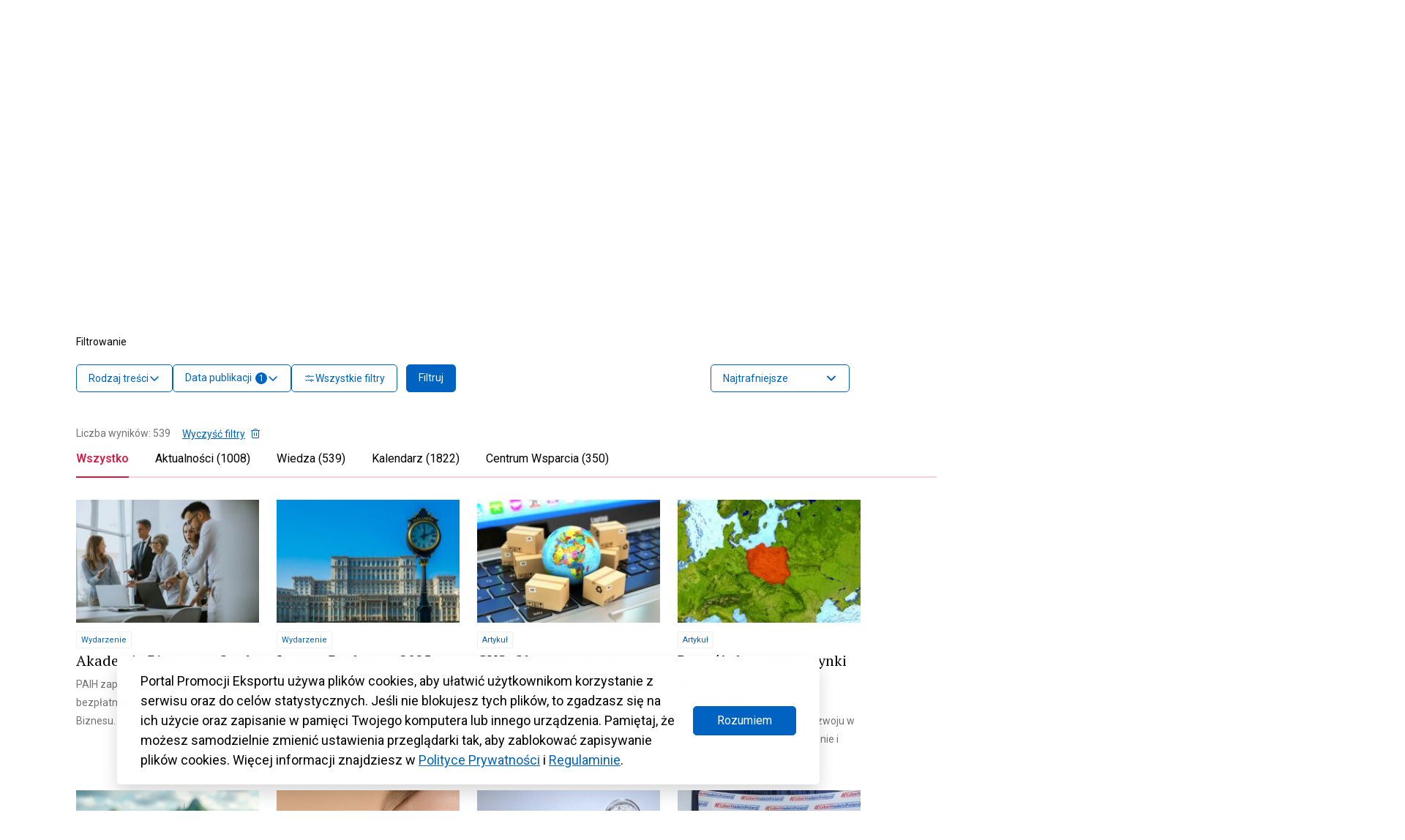

--- FILE ---
content_type: text/html; charset=UTF-8
request_url: https://www.trade.gov.pl/page/38/?s&ks_adv_relative_id=61363&ks_adv_mode=none&ks_results_match=all
body_size: 110937
content:
<!DOCTYPE html>
<html class="no-js" lang="pl" prefix="og: http://ogp.me/ns#">
<head>
  <meta charset="UTF-8"/>
  <link rel="stylesheet" property="stylesheet" href="https://www.trade.gov.pl/wp-content/themes/trade-gov-chisel/dist/styles/main-49baa649ee.css" type="text/css">
  <meta name="viewport" content="width=device-width, initial-scale=1">
  <meta name="adjx" content="https://www.trade.gov.pl/wp-admin/admin-ajax.php">
  <script>document.documentElement.classList.remove('no-js');</script>
  <meta name="turbo-cache-control" content="no-cache">
  <meta http-equiv="Cache-Control" content="no-cache, no-store, must-revalidate"/>
  <meta http-equiv="Pragma" content="no-cache"/>
  <meta http-equiv="Expires" content="0"/>
  <!-- Global site tag (gtag.js) - Google Analytics -->
  <script async src="https://www.googletagmanager.com/gtag/js?id=G-4DXC0T5J5D"></script>
  <script>
    window.dataLayer = window.dataLayer || [];
    function gtag(){dataLayer.push(arguments);}
    gtag('js', new Date());
    gtag('config', 'G-4DXC0T5J5D');
  </script>
              <script crossorigin="anonymous" src="https://unpkg.com/@hotwired/turbo@7.0.0/dist/turbo.es2017-umd.js"></script>
      <link href='https://cdn.jsdelivr.net/npm/fullcalendar@5.9.0/main.min.css' rel='stylesheet'/>
  <script src='https://cdn.jsdelivr.net/npm/fullcalendar@5.9.0/main.min.js'></script>
  <script src='https://cdn.jsdelivr.net/npm/fullcalendar@5.9.0/locales/pl.js'></script>
    <link rel="pingback" href="https://www.trade.gov.pl/xmlrpc.php"/>
  <link rel="preconnect" href="https://fonts.googleapis.com">
  <link rel="preconnect" href="https://fonts.gstatic.com" crossorigin>
  <link href="https://fonts.googleapis.com/css2?family=Poppins:wght@600&display=swap" rel="stylesheet">
  <meta name='robots' content='noindex, follow' />

	<!-- This site is optimized with the Yoast SEO plugin v26.7 - https://yoast.com/wordpress/plugins/seo/ -->
	<title>Wyniki wyszukiwania: - Strona 38 z 357 - Trade.gov.pl</title>
	<meta property="og:locale" content="pl_PL" />
	<meta property="og:type" content="article" />
	<meta property="og:title" content="Wyniki wyszukiwania: - Strona 38 z 357 - Trade.gov.pl" />
	<meta property="og:site_name" content="Trade.gov.pl" />
	<meta property="og:image" content="https://www.trade.gov.pl/wp-content/uploads/2023/09/trade-logo.jpg" />
	<meta property="og:image:width" content="800" />
	<meta property="og:image:height" content="533" />
	<meta property="og:image:type" content="image/jpeg" />
	<meta name="twitter:card" content="summary_large_image" />
	<meta name="twitter:title" content="Wyniki wyszukiwania: - Strona 38 z 357 - Trade.gov.pl" />
	<meta name="twitter:site" content="@Trade_gov_pl" />
	<script type="application/ld+json" class="yoast-schema-graph">{"@context":"https://schema.org","@graph":[{"@type":["CollectionPage","SearchResultsPage"],"@id":"https://www.trade.gov.pl/?s","url":"https://www.trade.gov.pl/?s=","name":"Wyniki wyszukiwania: - Strona 38 z 357 - Trade.gov.pl","isPartOf":{"@id":"https://www.trade.gov.pl/#website"},"primaryImageOfPage":{"@id":"#primaryimage"},"image":{"@id":"#primaryimage"},"thumbnailUrl":"https://www.trade.gov.pl/wp-content/uploads/2025/07/Akademia-Biznesu-w-Opolu.jpg","breadcrumb":{"@id":"#breadcrumb"},"inLanguage":"pl-PL"},{"@type":"ImageObject","inLanguage":"pl-PL","@id":"#primaryimage","url":"https://www.trade.gov.pl/wp-content/uploads/2025/07/Akademia-Biznesu-w-Opolu.jpg","contentUrl":"https://www.trade.gov.pl/wp-content/uploads/2025/07/Akademia-Biznesu-w-Opolu.jpg","width":2508,"height":1672,"caption":"Senior businesswoman working together with young business people in the office"},{"@type":"BreadcrumbList","@id":"#breadcrumb","itemListElement":[{"@type":"ListItem","position":1,"name":"Strona główna","item":"https://www.trade.gov.pl/"},{"@type":"ListItem","position":2,"name":"Wyniki wyszukiwania"}]},{"@type":"WebSite","@id":"https://www.trade.gov.pl/#website","url":"https://www.trade.gov.pl/","name":"Trade.gov.pl","description":"Eksport | Import | Inwestycje","publisher":{"@id":"https://www.trade.gov.pl/#organization"},"alternateName":"Portal Promocji Eksportu","potentialAction":[{"@type":"SearchAction","target":{"@type":"EntryPoint","urlTemplate":"https://www.trade.gov.pl/?s={search_term_string}"},"query-input":{"@type":"PropertyValueSpecification","valueRequired":true,"valueName":"search_term_string"}}],"inLanguage":"pl-PL"},{"@type":"Organization","@id":"https://www.trade.gov.pl/#organization","name":"Trade.gov.pl","alternateName":"trade.gov.pl","url":"https://www.trade.gov.pl/","logo":{"@type":"ImageObject","inLanguage":"pl-PL","@id":"https://www.trade.gov.pl/#/schema/logo/image/","url":"https://www.trade.gov.pl/wp-content/uploads/2023/10/Trade_TLO_1200.png","contentUrl":"https://www.trade.gov.pl/wp-content/uploads/2023/10/Trade_TLO_1200.png","width":608,"height":412,"caption":"Trade.gov.pl"},"image":{"@id":"https://www.trade.gov.pl/#/schema/logo/image/"},"sameAs":["https://www.facebook.com/tradegovpl","https://x.com/Trade_gov_pl","https://www.linkedin.com/company/eksport-import-inwestycje-trade-gov-pl/","https://twitter.com/Trade_gov_pl"]}]}</script>
	<!-- / Yoast SEO plugin. -->


<link rel='dns-prefetch' href='//fonts.googleapis.com' />
<link rel='dns-prefetch' href='//fonts.gstatic.com' />
<link rel='dns-prefetch' href='//ajax.googleapis.com' />
<link rel='dns-prefetch' href='//apis.google.com' />
<link rel='dns-prefetch' href='//google-analytics.com' />
<link rel='dns-prefetch' href='//www.google-analytics.com' />
<link rel='dns-prefetch' href='//ssl.google-analytics.com' />
<link rel='dns-prefetch' href='//youtube.com' />
<link rel='dns-prefetch' href='//s.gravatar.com' />
<link href='//fonts.gstatic.com' rel='preconnect' />
<link href='//cdn.google.com' rel='preconnect' />
<link href='//apis.google.com' rel='preconnect' />
<link href='http://fonts.googleapis.com' rel='preconnect' />
<link rel="alternate" type="application/rss+xml" title="Trade.gov.pl &raquo; Kanał z wynikami wyszukiwania &#8222;&#8221;" href="https://www.trade.gov.pl/search/feed/rss2/" />
		<style>
			.lazyload,
			.lazyloading {
				max-width: 100%;
			}
		</style>
		<style id='wp-img-auto-sizes-contain-inline-css' type='text/css'>
img:is([sizes=auto i],[sizes^="auto," i]){contain-intrinsic-size:3000px 1500px}
/*# sourceURL=wp-img-auto-sizes-contain-inline-css */
</style>
<style id='wp-block-heading-inline-css' type='text/css'>
h1:where(.wp-block-heading).has-background,h2:where(.wp-block-heading).has-background,h3:where(.wp-block-heading).has-background,h4:where(.wp-block-heading).has-background,h5:where(.wp-block-heading).has-background,h6:where(.wp-block-heading).has-background{padding:1.25em 2.375em}h1.has-text-align-left[style*=writing-mode]:where([style*=vertical-lr]),h1.has-text-align-right[style*=writing-mode]:where([style*=vertical-rl]),h2.has-text-align-left[style*=writing-mode]:where([style*=vertical-lr]),h2.has-text-align-right[style*=writing-mode]:where([style*=vertical-rl]),h3.has-text-align-left[style*=writing-mode]:where([style*=vertical-lr]),h3.has-text-align-right[style*=writing-mode]:where([style*=vertical-rl]),h4.has-text-align-left[style*=writing-mode]:where([style*=vertical-lr]),h4.has-text-align-right[style*=writing-mode]:where([style*=vertical-rl]),h5.has-text-align-left[style*=writing-mode]:where([style*=vertical-lr]),h5.has-text-align-right[style*=writing-mode]:where([style*=vertical-rl]),h6.has-text-align-left[style*=writing-mode]:where([style*=vertical-lr]),h6.has-text-align-right[style*=writing-mode]:where([style*=vertical-rl]){rotate:180deg}
/*# sourceURL=https://www.trade.gov.pl/wp-includes/blocks/heading/style.min.css */
</style>
<style id='wp-block-paragraph-inline-css' type='text/css'>
.is-small-text{font-size:.875em}.is-regular-text{font-size:1em}.is-large-text{font-size:2.25em}.is-larger-text{font-size:3em}.has-drop-cap:not(:focus):first-letter{float:left;font-size:8.4em;font-style:normal;font-weight:100;line-height:.68;margin:.05em .1em 0 0;text-transform:uppercase}body.rtl .has-drop-cap:not(:focus):first-letter{float:none;margin-left:.1em}p.has-drop-cap.has-background{overflow:hidden}:root :where(p.has-background){padding:1.25em 2.375em}:where(p.has-text-color:not(.has-link-color)) a{color:inherit}p.has-text-align-left[style*="writing-mode:vertical-lr"],p.has-text-align-right[style*="writing-mode:vertical-rl"]{rotate:180deg}
/*# sourceURL=https://www.trade.gov.pl/wp-includes/blocks/paragraph/style.min.css */
</style>
<style id='wp-block-list-inline-css' type='text/css'>
ol,ul{box-sizing:border-box}:root :where(.wp-block-list.has-background){padding:1.25em 2.375em}
/*# sourceURL=https://www.trade.gov.pl/wp-includes/blocks/list/style.min.css */
</style>
<link rel='stylesheet' id='wp-block-library-css' href='https://www.trade.gov.pl/wp-includes/css/dist/block-library/style.min.css' type='text/css' media='all' />
<style id='wp-block-post-title-inline-css' type='text/css'>
.wp-block-post-title{box-sizing:border-box;word-break:break-word}.wp-block-post-title :where(a){display:inline-block;font-family:inherit;font-size:inherit;font-style:inherit;font-weight:inherit;letter-spacing:inherit;line-height:inherit;text-decoration:inherit}
/*# sourceURL=https://www.trade.gov.pl/wp-includes/blocks/post-title/style.min.css */
</style>
<style id='global-styles-inline-css' type='text/css'>
:root{--wp--preset--aspect-ratio--square: 1;--wp--preset--aspect-ratio--4-3: 4/3;--wp--preset--aspect-ratio--3-4: 3/4;--wp--preset--aspect-ratio--3-2: 3/2;--wp--preset--aspect-ratio--2-3: 2/3;--wp--preset--aspect-ratio--16-9: 16/9;--wp--preset--aspect-ratio--9-16: 9/16;--wp--preset--color--black: #000000;--wp--preset--color--cyan-bluish-gray: #abb8c3;--wp--preset--color--white: #ffffff;--wp--preset--color--pale-pink: #f78da7;--wp--preset--color--vivid-red: #cf2e2e;--wp--preset--color--luminous-vivid-orange: #ff6900;--wp--preset--color--luminous-vivid-amber: #fcb900;--wp--preset--color--light-green-cyan: #7bdcb5;--wp--preset--color--vivid-green-cyan: #00d084;--wp--preset--color--pale-cyan-blue: #8ed1fc;--wp--preset--color--vivid-cyan-blue: #0693e3;--wp--preset--color--vivid-purple: #9b51e0;--wp--preset--color--main: #0063C1;--wp--preset--color--sub-1: #DC143C;--wp--preset--color--sub-2: #525960;--wp--preset--color--success: #34B53A;--wp--preset--color--error: #DC143C;--wp--preset--color--func-1: #ffffff;--wp--preset--color--func-2: #F1F1F1;--wp--preset--color--func-3: #737373;--wp--preset--color--func-4: #000000;--wp--preset--gradient--vivid-cyan-blue-to-vivid-purple: linear-gradient(135deg,rgb(6,147,227) 0%,rgb(155,81,224) 100%);--wp--preset--gradient--light-green-cyan-to-vivid-green-cyan: linear-gradient(135deg,rgb(122,220,180) 0%,rgb(0,208,130) 100%);--wp--preset--gradient--luminous-vivid-amber-to-luminous-vivid-orange: linear-gradient(135deg,rgb(252,185,0) 0%,rgb(255,105,0) 100%);--wp--preset--gradient--luminous-vivid-orange-to-vivid-red: linear-gradient(135deg,rgb(255,105,0) 0%,rgb(207,46,46) 100%);--wp--preset--gradient--very-light-gray-to-cyan-bluish-gray: linear-gradient(135deg,rgb(238,238,238) 0%,rgb(169,184,195) 100%);--wp--preset--gradient--cool-to-warm-spectrum: linear-gradient(135deg,rgb(74,234,220) 0%,rgb(151,120,209) 20%,rgb(207,42,186) 40%,rgb(238,44,130) 60%,rgb(251,105,98) 80%,rgb(254,248,76) 100%);--wp--preset--gradient--blush-light-purple: linear-gradient(135deg,rgb(255,206,236) 0%,rgb(152,150,240) 100%);--wp--preset--gradient--blush-bordeaux: linear-gradient(135deg,rgb(254,205,165) 0%,rgb(254,45,45) 50%,rgb(107,0,62) 100%);--wp--preset--gradient--luminous-dusk: linear-gradient(135deg,rgb(255,203,112) 0%,rgb(199,81,192) 50%,rgb(65,88,208) 100%);--wp--preset--gradient--pale-ocean: linear-gradient(135deg,rgb(255,245,203) 0%,rgb(182,227,212) 50%,rgb(51,167,181) 100%);--wp--preset--gradient--electric-grass: linear-gradient(135deg,rgb(202,248,128) 0%,rgb(113,206,126) 100%);--wp--preset--gradient--midnight: linear-gradient(135deg,rgb(2,3,129) 0%,rgb(40,116,252) 100%);--wp--preset--font-size--small: 16px;--wp--preset--font-size--medium: 20px;--wp--preset--font-size--large: 24px;--wp--preset--font-size--x-large: 42px;--wp--preset--font-size--regular: 18px;--wp--preset--font-size--larger: 32px;--wp--preset--spacing--20: 0.44rem;--wp--preset--spacing--30: 0.67rem;--wp--preset--spacing--40: 1rem;--wp--preset--spacing--50: 1.5rem;--wp--preset--spacing--60: 2.25rem;--wp--preset--spacing--70: 3.38rem;--wp--preset--spacing--80: 5.06rem;--wp--preset--shadow--natural: 6px 6px 9px rgba(0, 0, 0, 0.2);--wp--preset--shadow--deep: 12px 12px 50px rgba(0, 0, 0, 0.4);--wp--preset--shadow--sharp: 6px 6px 0px rgba(0, 0, 0, 0.2);--wp--preset--shadow--outlined: 6px 6px 0px -3px rgb(255, 255, 255), 6px 6px rgb(0, 0, 0);--wp--preset--shadow--crisp: 6px 6px 0px rgb(0, 0, 0);}:where(.is-layout-flex){gap: 0.5em;}:where(.is-layout-grid){gap: 0.5em;}body .is-layout-flex{display: flex;}.is-layout-flex{flex-wrap: wrap;align-items: center;}.is-layout-flex > :is(*, div){margin: 0;}body .is-layout-grid{display: grid;}.is-layout-grid > :is(*, div){margin: 0;}:where(.wp-block-columns.is-layout-flex){gap: 2em;}:where(.wp-block-columns.is-layout-grid){gap: 2em;}:where(.wp-block-post-template.is-layout-flex){gap: 1.25em;}:where(.wp-block-post-template.is-layout-grid){gap: 1.25em;}.has-black-color{color: var(--wp--preset--color--black) !important;}.has-cyan-bluish-gray-color{color: var(--wp--preset--color--cyan-bluish-gray) !important;}.has-white-color{color: var(--wp--preset--color--white) !important;}.has-pale-pink-color{color: var(--wp--preset--color--pale-pink) !important;}.has-vivid-red-color{color: var(--wp--preset--color--vivid-red) !important;}.has-luminous-vivid-orange-color{color: var(--wp--preset--color--luminous-vivid-orange) !important;}.has-luminous-vivid-amber-color{color: var(--wp--preset--color--luminous-vivid-amber) !important;}.has-light-green-cyan-color{color: var(--wp--preset--color--light-green-cyan) !important;}.has-vivid-green-cyan-color{color: var(--wp--preset--color--vivid-green-cyan) !important;}.has-pale-cyan-blue-color{color: var(--wp--preset--color--pale-cyan-blue) !important;}.has-vivid-cyan-blue-color{color: var(--wp--preset--color--vivid-cyan-blue) !important;}.has-vivid-purple-color{color: var(--wp--preset--color--vivid-purple) !important;}.has-black-background-color{background-color: var(--wp--preset--color--black) !important;}.has-cyan-bluish-gray-background-color{background-color: var(--wp--preset--color--cyan-bluish-gray) !important;}.has-white-background-color{background-color: var(--wp--preset--color--white) !important;}.has-pale-pink-background-color{background-color: var(--wp--preset--color--pale-pink) !important;}.has-vivid-red-background-color{background-color: var(--wp--preset--color--vivid-red) !important;}.has-luminous-vivid-orange-background-color{background-color: var(--wp--preset--color--luminous-vivid-orange) !important;}.has-luminous-vivid-amber-background-color{background-color: var(--wp--preset--color--luminous-vivid-amber) !important;}.has-light-green-cyan-background-color{background-color: var(--wp--preset--color--light-green-cyan) !important;}.has-vivid-green-cyan-background-color{background-color: var(--wp--preset--color--vivid-green-cyan) !important;}.has-pale-cyan-blue-background-color{background-color: var(--wp--preset--color--pale-cyan-blue) !important;}.has-vivid-cyan-blue-background-color{background-color: var(--wp--preset--color--vivid-cyan-blue) !important;}.has-vivid-purple-background-color{background-color: var(--wp--preset--color--vivid-purple) !important;}.has-black-border-color{border-color: var(--wp--preset--color--black) !important;}.has-cyan-bluish-gray-border-color{border-color: var(--wp--preset--color--cyan-bluish-gray) !important;}.has-white-border-color{border-color: var(--wp--preset--color--white) !important;}.has-pale-pink-border-color{border-color: var(--wp--preset--color--pale-pink) !important;}.has-vivid-red-border-color{border-color: var(--wp--preset--color--vivid-red) !important;}.has-luminous-vivid-orange-border-color{border-color: var(--wp--preset--color--luminous-vivid-orange) !important;}.has-luminous-vivid-amber-border-color{border-color: var(--wp--preset--color--luminous-vivid-amber) !important;}.has-light-green-cyan-border-color{border-color: var(--wp--preset--color--light-green-cyan) !important;}.has-vivid-green-cyan-border-color{border-color: var(--wp--preset--color--vivid-green-cyan) !important;}.has-pale-cyan-blue-border-color{border-color: var(--wp--preset--color--pale-cyan-blue) !important;}.has-vivid-cyan-blue-border-color{border-color: var(--wp--preset--color--vivid-cyan-blue) !important;}.has-vivid-purple-border-color{border-color: var(--wp--preset--color--vivid-purple) !important;}.has-vivid-cyan-blue-to-vivid-purple-gradient-background{background: var(--wp--preset--gradient--vivid-cyan-blue-to-vivid-purple) !important;}.has-light-green-cyan-to-vivid-green-cyan-gradient-background{background: var(--wp--preset--gradient--light-green-cyan-to-vivid-green-cyan) !important;}.has-luminous-vivid-amber-to-luminous-vivid-orange-gradient-background{background: var(--wp--preset--gradient--luminous-vivid-amber-to-luminous-vivid-orange) !important;}.has-luminous-vivid-orange-to-vivid-red-gradient-background{background: var(--wp--preset--gradient--luminous-vivid-orange-to-vivid-red) !important;}.has-very-light-gray-to-cyan-bluish-gray-gradient-background{background: var(--wp--preset--gradient--very-light-gray-to-cyan-bluish-gray) !important;}.has-cool-to-warm-spectrum-gradient-background{background: var(--wp--preset--gradient--cool-to-warm-spectrum) !important;}.has-blush-light-purple-gradient-background{background: var(--wp--preset--gradient--blush-light-purple) !important;}.has-blush-bordeaux-gradient-background{background: var(--wp--preset--gradient--blush-bordeaux) !important;}.has-luminous-dusk-gradient-background{background: var(--wp--preset--gradient--luminous-dusk) !important;}.has-pale-ocean-gradient-background{background: var(--wp--preset--gradient--pale-ocean) !important;}.has-electric-grass-gradient-background{background: var(--wp--preset--gradient--electric-grass) !important;}.has-midnight-gradient-background{background: var(--wp--preset--gradient--midnight) !important;}.has-small-font-size{font-size: var(--wp--preset--font-size--small) !important;}.has-medium-font-size{font-size: var(--wp--preset--font-size--medium) !important;}.has-large-font-size{font-size: var(--wp--preset--font-size--large) !important;}.has-x-large-font-size{font-size: var(--wp--preset--font-size--x-large) !important;}
/*# sourceURL=global-styles-inline-css */
</style>

<style id='classic-theme-styles-inline-css' type='text/css'>
/*! This file is auto-generated */
.wp-block-button__link{color:#fff;background-color:#32373c;border-radius:9999px;box-shadow:none;text-decoration:none;padding:calc(.667em + 2px) calc(1.333em + 2px);font-size:1.125em}.wp-block-file__button{background:#32373c;color:#fff;text-decoration:none}
/*# sourceURL=/wp-includes/css/classic-themes.min.css */
</style>
<link rel='stylesheet' id='wphb-1-css' href='https://www.trade.gov.pl/wp-content/uploads/hummingbird-assets/a62732b7ce5b137eae2b4edff56640eb.css' type='text/css' media='all' />
<link rel="preload" as="style" href="//fonts.googleapis.com/css?family=Roboto%3A400%2C500%2C700%7CPT+Serif%3A400%2C700&#038;subset=latin%2Clatin-ext&#038;ver=6.9" /><link rel='stylesheet' id='acfgfs-enqueue-fonts-css' href='//fonts.googleapis.com/css?family=Roboto%3A400%2C500%2C700%7CPT+Serif%3A400%2C700&#038;subset=latin%2Clatin-ext&#038;ver=6.9' type='text/css' media='print' onload='this.media=&#34;all&#34;' />
<script type="text/javascript" id="wpml-cookie-js-extra">
/* <![CDATA[ */
var wpml_cookies = {"wp-wpml_current_language":{"value":"pl","expires":1,"path":"/"}};
var wpml_cookies = {"wp-wpml_current_language":{"value":"pl","expires":1,"path":"/"}};
//# sourceURL=wpml-cookie-js-extra
/* ]]> */
</script>
<script type="text/javascript" src="https://www.trade.gov.pl/wp-content/plugins/sitepress-multilingual-cms/res/js/cookies/language-cookie.js" id="wpml-cookie-js" defer="defer" data-wp-strategy="defer"></script>
<link rel="https://api.w.org/" href="https://www.trade.gov.pl/wp-json/" /><link rel="EditURI" type="application/rsd+xml" title="RSD" href="https://www.trade.gov.pl/xmlrpc.php?rsd" />
<meta name="generator" content="WPML ver:4.8.6 stt:1,40;" />

		<script>
		(function(h,o,t,j,a,r){
			h.hj=h.hj||function(){(h.hj.q=h.hj.q||[]).push(arguments)};
			h._hjSettings={hjid:3430661,hjsv:5};
			a=o.getElementsByTagName('head')[0];
			r=o.createElement('script');r.async=1;
			r.src=t+h._hjSettings.hjid+j+h._hjSettings.hjsv;
			a.appendChild(r);
		})(window,document,'//static.hotjar.com/c/hotjar-','.js?sv=');
		</script>
				<script>
			document.documentElement.className = document.documentElement.className.replace('no-js', 'js');
		</script>
				<style>
			.no-js img.lazyload {
				display: none;
			}

			figure.wp-block-image img.lazyloading {
				min-width: 150px;
			}

			.lazyload,
			.lazyloading {
				--smush-placeholder-width: 100px;
				--smush-placeholder-aspect-ratio: 1/1;
				width: var(--smush-image-width, var(--smush-placeholder-width)) !important;
				aspect-ratio: var(--smush-image-aspect-ratio, var(--smush-placeholder-aspect-ratio)) !important;
			}

						.lazyload, .lazyloading {
				opacity: 0;
			}

			.lazyloaded {
				opacity: 1;
				transition: opacity 400ms;
				transition-delay: 0ms;
			}

					</style>
		<link rel="icon" href="https://www.trade.gov.pl/wp-content/uploads/2023/02/cropped-Trade_SYGNET_TLO_1200-32x32.png" sizes="32x32" />
<link rel="icon" href="https://www.trade.gov.pl/wp-content/uploads/2023/02/cropped-Trade_SYGNET_TLO_1200-192x192.png" sizes="192x192" />
<link rel="apple-touch-icon" href="https://www.trade.gov.pl/wp-content/uploads/2023/02/cropped-Trade_SYGNET_TLO_1200-180x180.png" />
<meta name="msapplication-TileImage" content="https://www.trade.gov.pl/wp-content/uploads/2023/02/cropped-Trade_SYGNET_TLO_1200-270x270.png" />
		<style type="text/css" id="wp-custom-css">
			.c-wcag-menu {
	display:none;
}

.c-post__content{
	overflow: hidden
}
.c-export-list-section__list-item-img{
	margin-bottom: 0!important;
}
.single-branze .c-industries-section__column{
	flex:0 0 100%!important;
	max-width:100%!important;
}
.green, .red{
	flex: 0 0 100%;
	font-size:14px;
}
.green{
	color: green;
} 
.red{
	color: red;
} 
.c-table-section__table-row-td {
    flex-wrap: wrap;
}
.c-post__content .c-post-list:before{
	display:none;
}
.c-post__content .c-post-list{
padding-top:0;
}
.c-table-section .c-heading{
	font-size: 18px;
}
.c-table-section__table-row-td:first-child:last-child{
	justify-content:flex-start
}
.c-table-section__table-row-th:first-child:last-child{
display:none;
}
.c-banner-section .c-button--primary{
	background:transparent
}
.c-widget_post-list{
margin-top:32px	
}
@media(max-width:1024px){
	.wp-block-post-title{
		font-size:24px!important;
		
	}
	.c-post__format{
		display:none;
	}
	.c-post__content{
		font-size: 16px;
	}
}

.page-id-17320.logged-in .c-search-filters fieldset:first-of-type, .page-id-17320 .c-search-filters fieldset:last-of-type {
	display: none;
}

.fc-event-title {
  text-overflow: ellipsis;
}
.u-color--func-2 .u-font-color--2{
	color: #4F4F4F!important
}

.callout {
border: 2px dotted black;
padding: 1em;
}
.wp-block-image figcaption {
    color: #555;
    font-size: 13px;
    text-align: center;
}
.wp-block-image figcaption {
    margin-top: 0.5em;
    margin-bottom: 1em;
}
.c-article__place del{
	display:none;
}
.c-event-meta__content del{
	display:inline; 
	text-decoration:none;
}
.c-article__date-footer{
	padding: 16px 8px !important;
}
.c-header__webtitle .c-heading, .c-footer__top-logo-text-heading{
	
	font-family: 'Poppins', sans-serif;
	font-weight:600
}
.c-header__logo{
	position:relative;
	z-index:2
}
.c-footer__top{
	padding-top: 28px!important;
  padding-bottom: 28px!important;
}
.c-footer__logo {
	margin-left:10px;
}
@media (max-width: 1023.98px){
	.c-header__logo{		
    max-width: 100%!important;
	}
}

.c-widget__social .o-link[target='_blank']:after{
	display:none;
}
.c-widget_post-list .c-article--event .c-article__desc{
	min-height: 120px;
}

@media (max-width: 1023.98px){
	.c-article--event .c-article__date{
		width:100%!important;
	}
	.c-article--event .c-article__date-content .u-text-center{
		display: flex;
	}
}

body.search-results .c-hero__content .c-button--search .c-icon{
	top: 16px;
}

body.search-results .c-hero__content .c-button--search .c-icon *{
	fill: none!important;
	stroke: #fff!important;
}

body.archive.tax-temat .c-post-related__heading .c-heading{
	margin-bottom: 40px;
	padding: 20px 0;
}

body.search-results .c-post-related__heading{
	display:none;
}
@media (max-width:768px){
	.c-inputs__group .c-input__container:not(.c-input__limitter){
		top: auto!important;
    bottom: 50px;
	}
.c-input__container--file p {
    display: none;
}
.c-input__container--file svg{
    display: none;
}
}
@media(min-width:1024px){
body.page-id-1563 .o-layout--with-sidebar .o-wrapper>div:first-child{
    display:flex;
    padding-top:35px
}
body.page-id-1563 .o-layout--with-sidebar .o-wrapper>div .o-layout__content{
    min-width:66.66%!important;
    max-width: 66.66%!important;
    flex: 0 0 66.66%!important;
}

body.page-id-1563 .o-layout--with-sidebar .o-wrapper>div .o-layout__sidebar{
    margin-left:0!important;
    margin-top: 55px!important;
}
}
@media(max-width:1024px){
.c-article--event.c-article--calendar-small .c-article__date {
    width: 108px!important;
}
	.c-article--special img[src$=".svg"]{
	width:60px;
	}
}
@media (min-width:1024px){

body.single:not(.single-aktualnosci):not(.single-wiedza):not(.single-polish-companies):not(.single-kalendarz) .o-layout--with-sidebar .o-layout__content{

max-width:calc(7/12*100%)!important;
min-width:calc(7/12*100%)!important;
flex: 0 0 calc(7/12*100%)!important;
    
}
body.single:not(.single-aktualnosci):not(.single-wiedza):not(.single-polish-companies):not(.single-kalendarz) .o-layout--with-sidebar .o-layout__sidebar{max-width:calc(4/12*100%)!important;min-width:calc(4/12*100%)!important;flex: 0 0 calc(4/12*100%)!important;margin-left: calc(1/12*100%);}
body.single:not(.single-aktualnosci):not(.single-wiedza):not(.single-polish-companies):not(.single-kalendarz) .o-layout--with-sidebar .o-wrapper>div[class=""]{
    display:flex;
}
body.single:not(.single-aktualnosci):not(.single-wiedza):not(.single-polish-companies):not(.single-kalendarz) .o-layout--with-sidebar .o-layout__sidebar .c-widget__context-menu{
    position:sticky;
    top:30px;
    
}
body.page:not(.home) .o-layout--with-sidebar .o-layout__content{

max-width:calc(7/12*100%)!important;
min-width:calc(7/12*100%)!important;
flex: 0 0 calc(7/12*100%)!important;
    
}
body.page:not(.home) .o-layout--with-sidebar .o-layout__sidebar{max-width:calc(4/12*100%)!important;min-width:calc(4/12*100%)!important;flex: 0 0 calc(4/12*100%)!important;margin-left: calc(1/12*100%);}
body.page:not(.home) .o-layout--with-sidebar .o-wrapper>div[class=""]{
    display:flex;
}
body.page:not(.home) .o-layout--with-sidebar .o-layout__sidebar .c-widget__context-menu{
    position:sticky;
    top:30px;
    
}
}

.c-post__format{
	color:#fff!important;
}
.c-post-tease{
    margin-left: 1px;
}
.c-article__date-footer.closed {
    color: var(--color-error-1)!important;
}
.c-article__date-footer.open {
    color: var(--color-success-1)!important;
}
body.post-type-archive-kalendarz .c-article__date-footer{
	padding:8px!important;
}
.js-chooser[data-chooser="regions"] > div:first-child{
	display:block;	
}
.c-article__footer{
    max-height: 24px;
    align-self: flex-end;
}
.c-quick-link-section{
	padding-top:24px!important;
}
.c-post-tease .u-flex-1\/1{
flex:auto!important;
	max-width:none!important;
	min-width:1px!important;
}

.c-main-topics__image-container .c-article__title{
	font-size: 1.1rem;	
}
.c-event-list__item-icon svg {
    filter: invert(44%) sepia(8%) saturate(6%) hue-rotate(315deg) brightness(91%) contrast(81%);
}
.single .o-layout__content .c-post-list__item.u-flex-4\/12\@large {
    flex: 0 0 100%!important;
    min-width: 100%!important;
    max-width: 100%!important;
}
.o-layout__content .c-post__content .c-post-list__item.u-flex-4\/12\@large {
    flex: 0 0 100%!important;
    min-width: 100%!important;
    max-width: 100%!important;
}

@media(max-width:1024px){
	.o-layout__content .c-post__content .c-post-list__item.u-flex-4\/12\@large .c-article__image{
		display:block;
		height:120px;
	}
}

.page-id-18148 .c-post__format,
.page-id-23296 .c-post__format,
.page-id-19239 .c-post__format,
.page-id-19319 .c-post__format,
.page-id-18169 .c-post__format{ 
	display:none;
}
.c-article--main{	
    padding-right: 40px;
}
.page-id-1563 #widget__banner-6{
	flex: 0 0 100%!important;
	max-width:100%!important;
	min-width:100%!important;
}
@media (max-width:1024px){
	.c-filters__list{
		margin-bottom: 0!important;
	}
	#advanced_search{
		margin-right:0!important;
		width: calc(100vw - 24px);
	}
	.c-search-filters__submit{
		width:100%
	} 
	.c-search__advanced{
		margin-right:0!important;
	}
	.c-search-filters .c-search-filters__meta span{
		display:block!important;
	}
.breadcrumb_last-link{
	flex-wrap:wrap;
}
	
	.c-article--event .c-article__desc .c-article__date-footer.closed {
			color: var(--color-error-1)!important;
	}
	.c-article--event .c-article__desc .c-article__date-footer.open {
			color: var(--color-success-1)!important;
	}
}
.c-article__date-footer.u-hidden,
body.home .c-article__date-footer.u-hidden{
	display:none!important
}
.c-post-list__item>a>div>img{
	bottom:10px;
	right:10px;
	margin:auto;
	width:auto;
}
@media(max-width:1024px){
.c-search-filters .u-flex-10\/12\@large{
	width:100%
}
.c-article__date-footer.u-hidden,
body.home .c-article__date-footer.u-hidden,
.c-article--event .c-article__desc .c-article__date-footer.u-hidden{
	display:none!important
}
.c-article--event .c-article__place{
	margin-top:0!important;
}
.c-filters__list.is-small>:nth-child(n+5):not(:last-child):not(:nth-last-child(1)):not(.c-search__overlay){
	display:block;
	}
.c-export-list-section .u-flex-6\/12{
	max-width:100%!important;
	min-width:100%!important;
	flex:0 0 100%!important;
}
	.tax-obszar-wsparcia .c-search-filters__mobile{
		margin-top:0px;
	}
	.page-id-1240 .c-hero{
		padding: 64px 0;
	}
	.c-post-list--grid>div:not(:first-child) a:first-child{
		order: 2;
    width: 120px;
    max-height: 80px;
    height: auto;
    flex: 0 0 120px;	
    margin-left: 12px;	 
	}
	.c-post-list--grid>div:not(:first-child) a:first-child img{		
    max-height: 80px;
    width: 120px;
    height: auto;
    border-radius: 4px;
    margin-left: 0;	
	}
	.c-advantages-boxes{
		flex-wrap: nowrap!important;
    padding: 0px 12px;
	}	
	.c-advantages-boxes .u-flex-11\/12{
    flex: 0 0 100%!important;
    width: 100%!important;	
		max-width: 100%!important;
	}
}
body.home .c-post-list.u-color--func-2 .c-post-list__item:nth-child(n+4){
	display:none;
}

.c-search__overlay{
	z-index:10001
}
.c-hero .c-filter-mobile{
	display:none;	
}
@media (min-width:1024px){
html[lang="en"] .single .u-post .c-post-related .u-flex-3\/12\@large{
	flex: 0 0 33.33%;
	max-width: 33.33%;
	min-width: 33.33%;
}
html[lang="en"] .single .u-post .c-post-related .u-flex-3\/12\@large img{
	width:100%;
}
}
@media (max-width:1024px){
	.c-article--event .c-article__desc .c-article__place{
		font-size:11px;
	}
	.c-article--event .c-article__desc .c-article__date-footer, .c-article--event .c-article__desc .c-article__date_small{
		margin-right:8px!important;
		padding:6px!important;
		font-size:11px!important;
	}
	.c-article--event .c-article__desc .c-article__excerpt, .c-article--event .c-article__desc .c-article__footer{
		flex-wrap: nowrap;
	}
	.c-widget__context-menu{
		z-index:9999999;
	}
}
.c-gallery__container{
	width:auto!important;
}

.u-flex-1\/4{
	flex:0 0 25%;
	max-width:25%;
	min-width:25%;
}
.c-search-filters .c-label{
margin-bottom:0;
}
.c-select__title{
	white-space: nowrap;
}
body:not(.home) .o-layout--with-sidebar-sticky .o-layout__sidebar {
    position: sticky;
    top: 30px;
    z-index: 2000;
}

.o-link--svg[href^="https://twitter.com"]:hover path:nth-child(1){
fill:transparent;
stroke: var(--color-font-4);

}
.has-text-color.has-main-color,
.has-text-color.has-main-color a {
  color: #0063C1 !important;
}
.has-text-color.has-success-color,
.has-text-color.has-success-color a {
  color: #34B53A !important;
}
.has-text-color.has-error-color,
.has-text-color.has-error-color a {
  color: #DC143C !important;
}		</style>
		
    
                              <script>!function(e){var n="https://s.go-mpulse.net/boomerang/";if("False"=="True")e.BOOMR_config=e.BOOMR_config||{},e.BOOMR_config.PageParams=e.BOOMR_config.PageParams||{},e.BOOMR_config.PageParams.pci=!0,n="https://s2.go-mpulse.net/boomerang/";if(window.BOOMR_API_key="VA542-LEPXP-96ZJ7-BSTFL-UD4KJ",function(){function e(){if(!o){var e=document.createElement("script");e.id="boomr-scr-as",e.src=window.BOOMR.url,e.async=!0,i.parentNode.appendChild(e),o=!0}}function t(e){o=!0;var n,t,a,r,d=document,O=window;if(window.BOOMR.snippetMethod=e?"if":"i",t=function(e,n){var t=d.createElement("script");t.id=n||"boomr-if-as",t.src=window.BOOMR.url,BOOMR_lstart=(new Date).getTime(),e=e||d.body,e.appendChild(t)},!window.addEventListener&&window.attachEvent&&navigator.userAgent.match(/MSIE [67]\./))return window.BOOMR.snippetMethod="s",void t(i.parentNode,"boomr-async");a=document.createElement("IFRAME"),a.src="about:blank",a.title="",a.role="presentation",a.loading="eager",r=(a.frameElement||a).style,r.width=0,r.height=0,r.border=0,r.display="none",i.parentNode.appendChild(a);try{O=a.contentWindow,d=O.document.open()}catch(_){n=document.domain,a.src="javascript:var d=document.open();d.domain='"+n+"';void(0);",O=a.contentWindow,d=O.document.open()}if(n)d._boomrl=function(){this.domain=n,t()},d.write("<bo"+"dy onload='document._boomrl();'>");else if(O._boomrl=function(){t()},O.addEventListener)O.addEventListener("load",O._boomrl,!1);else if(O.attachEvent)O.attachEvent("onload",O._boomrl);d.close()}function a(e){window.BOOMR_onload=e&&e.timeStamp||(new Date).getTime()}if(!window.BOOMR||!window.BOOMR.version&&!window.BOOMR.snippetExecuted){window.BOOMR=window.BOOMR||{},window.BOOMR.snippetStart=(new Date).getTime(),window.BOOMR.snippetExecuted=!0,window.BOOMR.snippetVersion=12,window.BOOMR.url=n+"VA542-LEPXP-96ZJ7-BSTFL-UD4KJ";var i=document.currentScript||document.getElementsByTagName("script")[0],o=!1,r=document.createElement("link");if(r.relList&&"function"==typeof r.relList.supports&&r.relList.supports("preload")&&"as"in r)window.BOOMR.snippetMethod="p",r.href=window.BOOMR.url,r.rel="preload",r.as="script",r.addEventListener("load",e),r.addEventListener("error",function(){t(!0)}),setTimeout(function(){if(!o)t(!0)},3e3),BOOMR_lstart=(new Date).getTime(),i.parentNode.appendChild(r);else t(!1);if(window.addEventListener)window.addEventListener("load",a,!1);else if(window.attachEvent)window.attachEvent("onload",a)}}(),"".length>0)if(e&&"performance"in e&&e.performance&&"function"==typeof e.performance.setResourceTimingBufferSize)e.performance.setResourceTimingBufferSize();!function(){if(BOOMR=e.BOOMR||{},BOOMR.plugins=BOOMR.plugins||{},!BOOMR.plugins.AK){var n=""=="true"?1:0,t="",a="cj3wahyxfuxmm2lqz7hq-f-734a4e3f1-clientnsv4-s.akamaihd.net",i="false"=="true"?2:1,o={"ak.v":"39","ak.cp":"1884823","ak.ai":parseInt("1260450",10),"ak.ol":"0","ak.cr":9,"ak.ipv":4,"ak.proto":"h2","ak.rid":"184fa422","ak.r":47370,"ak.a2":n,"ak.m":"dscb","ak.n":"essl","ak.bpcip":"18.119.96.0","ak.cport":45972,"ak.gh":"23.208.24.76","ak.quicv":"","ak.tlsv":"tls1.3","ak.0rtt":"","ak.0rtt.ed":"","ak.csrc":"-","ak.acc":"","ak.t":"1769000911","ak.ak":"hOBiQwZUYzCg5VSAfCLimQ==/BX/9JOCNCeEnrwqmWFB2u/nV2eMJbYTPdFCYiPgG+RkFrgTFuh9xSS8J+/sdQkcB8M7apzH4qX3hdkoRb4HC+tmFTpKC+XiO5b7DU+qgHCuyTaPVlijDSAWK+L13qleMnp22ALYOsHYY/Y1yiskF6bOUrnftp9PkPXv23tOLenhURrCZHgj6I43q++o3FZ5ONgv1lKFkGHkqaU4ezidCUCAxT98B0QQYDAKnis/g6rWQE/kjr0daWt5f8gNw7iMa43vU9VKWUuQcjOOE6AHIp2VZtRY/bAi18evFyyNJyEZ/6lst+LcpNViNCFCoYGDAyXOAhG+6Avc5DQPYXY0rD32psFt8AkDsE+ci8Dp0Oo536FLTtxVZ8B1tLc/AJ12Wc9jaC3mj/HXpH12WtlHgKElHdFeUKfxjuiwv0eRc3k=","ak.pv":"2","ak.dpoabenc":"","ak.tf":i};if(""!==t)o["ak.ruds"]=t;var r={i:!1,av:function(n){var t="http.initiator";if(n&&(!n[t]||"spa_hard"===n[t]))o["ak.feo"]=void 0!==e.aFeoApplied?1:0,BOOMR.addVar(o)},rv:function(){var e=["ak.bpcip","ak.cport","ak.cr","ak.csrc","ak.gh","ak.ipv","ak.m","ak.n","ak.ol","ak.proto","ak.quicv","ak.tlsv","ak.0rtt","ak.0rtt.ed","ak.r","ak.acc","ak.t","ak.tf"];BOOMR.removeVar(e)}};BOOMR.plugins.AK={akVars:o,akDNSPreFetchDomain:a,init:function(){if(!r.i){var e=BOOMR.subscribe;e("before_beacon",r.av,null,null),e("onbeacon",r.rv,null,null),r.i=!0}return this},is_complete:function(){return!0}}}}()}(window);</script></head>
<body class="search search-results paged wp-custom-logo wp-embed-responsive paged-38 search-paged-38 wp-theme-trade-gov-chisel " >
  <header class="c-header js-header">
  <div class="c-wcag-menu">
  <ul class="c-wcag-menu__list">
      <li class="c-wcag-menu__item">
      <a href="#wstep" data-turbo="false" class="c-wcag-menu__link">Przejdź do sekcji Akademia Biznesu w Opolu</a>
    </li>
      <li class="c-wcag-menu__item">
      <a href="#related_posts" data-turbo="false" class="c-wcag-menu__link">Przejdź do sekcji Filtrowanie</a>
    </li>
      <li class="c-wcag-menu__item">
      <a href="#footer" data-turbo="false" class="c-wcag-menu__link">Przejdź do Stopki strony</a>
    </li>
  </ul>
</div>
  <div class="c-header__pre">
          <div class="o-flex o-flex--grids o-flex--centered-v">
        <div class="o-flex__item u-flex-4/12 u-hidden@less-then-large">&nbsp;</div>
        <div class="o-flex__item u-flex-4/12@large u-flex-6/12">
                      <p class="u-margin-bottom-none o-flex o-flex--centered">
              <span class="c-header__pre-text">
                <svg width="24" height="24" viewBox="0 0 24 24" fill="none" xmlns="http://www.w3.org/2000/svg">
<path d="M16.5 6H7.5C4.18629 6 1.5 8.68629 1.5 12C1.5 15.3137 4.18629 18 7.5 18H16.5C19.8137 18 22.5 15.3137 22.5 12C22.5 8.68629 19.8137 6 16.5 6Z" stroke="#F2F2F2" stroke-width="1.5" stroke-linecap="round" stroke-linejoin="round"/>
<path d="M7.5 15C9.15685 15 10.5 13.6569 10.5 12C10.5 10.3431 9.15685 9 7.5 9C5.84315 9 4.5 10.3431 4.5 12C4.5 13.6569 5.84315 15 7.5 15Z" stroke="#F2F2F2" stroke-width="1.5" stroke-linecap="round" stroke-linejoin="round"/>
</svg>
 <span class="u-hidden@less-then-large">Czytaj tylko te treści, które Cię interesują -&nbsp;</span>
                <a href="https://www.trade.gov.pl/moj-trade/dopasuj-trade-do-siebie/" class="o-link o-link--smooth u-text--regular"> dopasuj Trade do siebie </a>
              </span>
            </p>
                  </div>
        <div class="o-flex o-flex--centered o-flex--lock-right o-flex__item u-flex-4/12@large u-flex-6/12">
          <div class="c-header__icon u-hidden@less-then-large">
            <a href="#zoom"
               class="c-header__icon-zoom js-zoom"><svg width="24" height="24" viewBox="0 0 24 24" fill="none" xmlns="http://www.w3.org/2000/svg">
<g clip-path="url(#clip0_34_4109)">
<path d="M10.7107 19H13.2694C13.4083 19 13.5471 18.9239 13.5868 18.7908L17.5537 7.05435H16.7603L20.7669 18.7337C20.8264 18.9239 20.9455 19 21.0843 19H23.6826C23.8413 19 24 18.8668 24 18.6957C24 18.6766 23.9802 18.6196 23.9603 18.6005L18.724 5.22826C18.6645 5.07609 18.5455 5 18.4264 5H15.9471C15.8281 5 15.7091 5.07609 15.6496 5.20924L10.4132 18.6005C10.4132 18.6196 10.3934 18.6576 10.3934 18.6957C10.3934 18.8668 10.5322 19 10.7107 19ZM1.92397 17.0027H7.49752L6.78347 15.2147H2.61818L1.92397 17.0027ZM0.218182 19H2.06281C2.16198 19 2.24132 18.9429 2.28099 18.8478L5.05785 10.8207H4.3438L7.08099 18.8478C7.12066 18.9429 7.2 19 7.29917 19H9.2033C9.32231 19 9.42149 18.9049 9.42149 18.7908C9.42149 18.7717 9.42149 18.7337 9.40165 18.7147L5.67273 9.2038C5.63306 9.1087 5.57355 9.05163 5.47438 9.05163H3.94711C3.84793 9.05163 3.76859 9.1087 3.72893 9.2038L0.0198347 18.7147C0.0198347 18.7337 0 18.7527 0 18.7908C0 18.9049 0.0991735 19 0.218182 19ZM13.1306 16.2989H21.4413L20.4496 13.9212H14.1223L13.1306 16.2989Z" fill="#F2F2F2"/>
</g>
<defs>
<clipPath id="clip0_34_4109">
<rect width="24" height="14" fill="white" transform="translate(0 5)"/>
</clipPath>
</defs>
</svg>
<span
                class="a11y-text">Powiększ czcionkę</span>
            </a>
          </div>
          <div class="c-header__icon u-hidden@less-then-large">
            <a href="#contrast"
               class="c-header__icon-contrast js-contrast"><svg width="24" height="24" viewBox="0 0 24 24" fill="none" xmlns="http://www.w3.org/2000/svg">
<path d="M12 2.25C13.9284 2.25 15.8134 2.82183 17.4168 3.89317C19.0202 4.96451 20.2699 6.48726 21.0078 8.26884C21.7458 10.0504 21.9389 12.0108 21.5627 13.9021C21.1864 15.7934 20.2578 17.5307 18.8943 18.8943C17.5307 20.2579 15.7934 21.1865 13.9021 21.5627C12.0108 21.9389 10.0504 21.7458 8.26883 21.0078C6.48725 20.2699 4.96451 19.0202 3.89317 17.4168C2.82182 15.8134 2.25 13.9284 2.25 12C2.25495 9.41566 3.28377 6.93859 5.11118 5.11118C6.93859 3.28378 9.41566 2.25496 12 2.25ZM20.25 12C20.2475 9.81273 19.3775 7.71575 17.8309 6.16911C16.2842 4.62247 14.1873 3.75248 12 3.75V20.25C14.1873 20.2475 16.2842 19.3775 17.8309 17.8309C19.3775 16.2843 20.2475 14.1873 20.25 12Z" fill="#F2F2F2"/>
</svg>

              <span class="a11y-text">Zmień kontrast</span>
            </a>
          </div>
                                                
            <a href="https://www.trade.gov.pl/moj-trade/logowanie/" class="c-header__icon c-header__highlighted js-update-logged-in-status  u-hidden@less-then-large" data-loggedin="Mój Trade" data-loggedout="Zaloguj się" data-loggedin-url="https://www.trade.gov.pl/moj-trade/" data-loggedout-url="https://www.trade.gov.pl/moj-trade/logowanie/">
              <span class="c-icon"><svg width="26" height="26" viewBox="0 0 26 26" fill="none" xmlns="http://www.w3.org/2000/svg">
<path d="M13 22.75C18.3848 22.75 22.75 18.3848 22.75 13C22.75 7.61522 18.3848 3.25 13 3.25C7.61522 3.25 3.25 7.61522 3.25 13C3.25 18.3848 7.61522 22.75 13 22.75Z" stroke="#F2F2F2" stroke-width="1.5" stroke-linecap="round" stroke-linejoin="round"/>
<path d="M13 16.25C15.2437 16.25 17.0625 14.4312 17.0625 12.1875C17.0625 9.94384 15.2437 8.125 13 8.125C10.7563 8.125 8.9375 9.94384 8.9375 12.1875C8.9375 14.4312 10.7563 16.25 13 16.25Z" stroke="#F2F2F2" stroke-width="1.5" stroke-linecap="round" stroke-linejoin="round"/>
<path d="M6.47949 20.2516C7.09081 19.0475 8.02361 18.0361 9.1745 17.3297C10.3254 16.6233 11.6494 16.2494 12.9998 16.2494C14.3502 16.2494 15.6742 16.6233 16.8251 17.3297C17.976 18.0361 18.9088 19.0475 19.5201 20.2516" stroke="#F2F2F2" stroke-width="1.5" stroke-linecap="round" stroke-linejoin="round"/>
</svg>
</span>
              <span class="js-desc">
                              Zaloguj się
                            <span>
            </a>
                                <a href="/en" class="c-header__icon o-link o-link--smooth u-text--regular" data-turbo="false">Foreign visitors (EN)</a>
          
        </div>
      </div>
      </div>


  <div class="c-header__top">
          <div class="o-flex">
        <div class="o-flex__item u-hidden@large c-header__mobile-burger">
          <button class="js-menu-burger o-flex o-flex--centered-v c-burger">
						<span class="c-burger__menu">
							<span></span>
							<span></span>
							<span></span>
						</span>
                      </button>
        </div>
        <div class="c-header__content o-flex__item o-flex o-flex--centered-v relative">
          <div class="o-flex__item u-flex-[80px] c-header-logo u-bg-color--7">
            <a href="https://www.trade.gov.pl" rel="home"><img class="c-header__logo no-lazyload" src="https://www.trade.gov.pl/wp-content/uploads/2023/01/logo-1.svg"
                                                      alt="logo Trade.gov.pl" width="62" height="46" /></a>
          </div>
          <div class="c-header__webtitle o-flex__item">
            <p
              class="u-font-color--2 u-text--smallest2x u-text--regular u-margin-bottom-none u-hidden@less-then-large">Eksport | Import | Inwestycje</p>
            <p class="c-heading c-heading--h0"><a href="https://www.trade.gov.pl" class="u-link--hover-color-inherit">Trade.gov.pl</a></p>
          </div>
          <div class="o-flex__item js-menu u-hidden@less-then-large">
              <nav class="c-main-nav__wrapper">
    <ul class="c-main-nav">
              <li class=" menu-item menu-item-type-post_type_archive menu-item-object-aktualnosci menu-item-1461 c-main-nav__item">
          <a href="https://www.trade.gov.pl/aktualnosci/" class="c-main-nav__link">Aktualności</a>
                  </li>
              <li class=" menu-item menu-item-type-post_type_archive menu-item-object-wiedza menu-item-1462 c-main-nav__item">
          <a href="https://www.trade.gov.pl/wiedza/" class="c-main-nav__link">Wiedza</a>
                  </li>
              <li class=" menu-item menu-item-type-post_type_archive menu-item-object-kalendarz menu-item-658 c-main-nav__item">
          <a href="https://www.trade.gov.pl/kalendarz/" class="c-main-nav__link">Kalendarz</a>
                  </li>
              <li class=" menu-item menu-item-type-post_type menu-item-object-page menu-item-149326 c-main-nav__item">
          <a href="https://www.trade.gov.pl/brand-hub/" class="c-main-nav__link">Projekt Brand HUB</a>
                  </li>
              <li class=" menu-item menu-item-type-post_type_archive menu-item-object-kierunki-eksportu menu-item-659 c-main-nav__item">
          <a href="https://www.trade.gov.pl/kierunki-eksportu/" class="c-main-nav__link">Kierunki eksportu</a>
                  </li>
              <li class=" menu-item menu-item-type-post_type menu-item-object-page menu-item-119124 c-main-nav__item">
          <a href="https://www.trade.gov.pl/stworz-wizytowke/" class="c-main-nav__link">Stwórz wizytówkę</a>
                  </li>
              <li class=" menu-item menu-item-type-post_type menu-item-object-page menu-item-162092 c-main-nav__item">
          <a href="https://www.trade.gov.pl/centrum-wsparcia/" class="c-main-nav__link">Centrum Wsparcia</a>
                  </li>
          </ul>
  </nav>
          </div>          
          <div class="c-header__search o-flex__item u-hidden">
            <form action="https://www.trade.gov.pl" class="c-form c-form--inline " method="get" data-turbo="false">
  <label class="u-hidden-visually" for="search">
    Wpisz poszukiwaną frazę
  </label>
  <input class="c-input c-input--text" tabindex="0" type="text" name="s" id="search"
         placeholder="Przeszukaj trade.gov.pl" value=""/>
                  <label
  class="c-label u-margin-left@medium c-label--select ">
  <span class="c-label__title" id="form-input-label--152730"></span>
      <span class="c-select__container">
    <select tabindex="2" id="form-input--152730" name="t"            class="c-select js-select"            aria-labelledby="form-input-label--152730">
              <option value="" selected>Wszystko</option>
                      <option value="aktualnosci"
                                    >Aktualności</option>
                <option value="wiedza"
                                    >Wiedza</option>
                <option value="kalendarz"
                                    >Kalendarz</option>
                <option value="centrum-wsparcia"
                                    >Centrum Wsparcia</option>
          </select>
      </span>
  </label>
    <button type="submit" tabindex="1" class="c-button c-button--secondary c-button--with-icon c-button--search "><span
      class="c-icon"><svg width="24" height="24" viewBox="0 0 24 24" fill="none" xmlns="http://www.w3.org/2000/svg">
<path d="M10.875 17.25C14.3958 17.25 17.25 14.3958 17.25 10.875C17.25 7.35418 14.3958 4.5 10.875 4.5C7.35418 4.5 4.5 7.35418 4.5 10.875C4.5 14.3958 7.35418 17.25 10.875 17.25Z" stroke="#1A1A1A" stroke-width="1.5" stroke-linecap="round" stroke-linejoin="round"/>
<path d="M15.75 15.75L21 21" stroke="#1A1A1A" stroke-width="1.5" stroke-linecap="round" stroke-linejoin="round"/>
</svg>
</span>Szukaj
  </button>
</form>
          </div>
          <div class="o-flex__item last js-search-button">
            <div class="c-search--icon js-search-item">
              <svg width="24" height="24" viewBox="0 0 24 24" fill="none" xmlns="http://www.w3.org/2000/svg">
<path d="M10.875 17.25C14.3958 17.25 17.25 14.3958 17.25 10.875C17.25 7.35418 14.3958 4.5 10.875 4.5C7.35418 4.5 4.5 7.35418 4.5 10.875C4.5 14.3958 7.35418 17.25 10.875 17.25Z" stroke="#1A1A1A" stroke-width="1.5" stroke-linecap="round" stroke-linejoin="round"/>
<path d="M15.75 15.75L21 21" stroke="#1A1A1A" stroke-width="1.5" stroke-linecap="round" stroke-linejoin="round"/>
</svg>

            </div>
            <div class="c-search--icon js-close-button u-hidden">
              <svg xmlns="http://www.w3.org/2000/svg" width="24" height="24" viewBox="0 0 24 24" fill="none">
                <path d="M18.75 5.25L5.25 18.75" stroke="#1A1A1A" stroke-width="1.5" stroke-linecap="round" stroke-linejoin="round"/>
                <path d="M18.75 18.75L5.25 5.25" stroke="#1A1A1A" stroke-width="1.5" stroke-linecap="round" stroke-linejoin="round"/>
              </svg>
            </div>
          </div>
                                        </div>
                      </div>
      </div>
    <div class="c-header__mobile u-hidden">
    <div class="o-wrapper c-header__wrapper">
        <nav class="c-main-nav__wrapper">
    <ul class="c-main-nav c-header__mobile-nav c-main-nav--mobile">
              <li class=" menu-item menu-item-type-post_type_archive menu-item-object-aktualnosci menu-item-16841 c-main-nav__item">
          <a href="https://www.trade.gov.pl/aktualnosci/" class="c-main-nav__link">Aktualności</a>
                  </li>
              <li class=" menu-item menu-item-type-post_type_archive menu-item-object-wiedza menu-item-16842 c-main-nav__item">
          <a href="https://www.trade.gov.pl/wiedza/" class="c-main-nav__link">Wiedza</a>
                  </li>
              <li class=" menu-item menu-item-type-post_type_archive menu-item-object-kalendarz menu-item-16843 c-main-nav__item">
          <a href="https://www.trade.gov.pl/kalendarz/" class="c-main-nav__link">Kalendarz</a>
                  </li>
              <li class=" menu-item menu-item-type-post_type menu-item-object-page menu-item-149354 c-main-nav__item">
          <a href="https://www.trade.gov.pl/brand-hub/" class="c-main-nav__link">Projekt Brand Hub</a>
                  </li>
              <li class=" menu-item menu-item-type-post_type_archive menu-item-object-kierunki-eksportu menu-item-16844 c-main-nav__item">
          <a href="https://www.trade.gov.pl/kierunki-eksportu/" class="c-main-nav__link">Kierunki eksportu</a>
                  </li>
              <li class=" menu-item menu-item-type-post_type menu-item-object-page menu-item-75524 c-main-nav__item">
          <a href="https://www.trade.gov.pl/centrum-wsparcia/" class="c-main-nav__link">Centrum Wsparcia</a>
                  </li>
              <li class=" menu-item menu-item-type-post_type menu-item-object-page menu-item-65890 c-main-nav__item">
          <a href="https://www.trade.gov.pl/stworz-wizytowke/" class="c-main-nav__link">Stwórz wizytówkę</a>
                  </li>
              <li class=" menu-item menu-item-type-post_type menu-item-object-page menu-item-174424 c-main-nav__item">
          <a href="https://www.trade.gov.pl/portal-trade-gov-pl/" class="c-main-nav__link">O nas</a>
                  </li>
              <li class=" menu-item menu-item-type-post_type menu-item-object-page menu-item-174426 c-main-nav__item">
          <a href="https://www.trade.gov.pl/formularz-kontaktowy/" class="c-main-nav__link">Formularz kontaktowy</a>
                  </li>
              <li class=" menu-item menu-item-type-post_type menu-item-object-page menu-item-174425 c-main-nav__item">
          <a href="https://www.trade.gov.pl/centrum-wsparcia/faq/" class="c-main-nav__link">FAQ</a>
                  </li>
          </ul>
  </nav>
      <div class="c-header__mobile-buttons">
                                                  <div class="">
            <a href="https://www.trade.gov.pl/moj-trade/logowanie/" class="c-header__icon c-button c-button--secondary c-button--with-icon">
              <span class="c-icon"><svg width="16px" height="16px" viewBox="0 0 16 16" version="1.1" xmlns="http://www.w3.org/2000/svg" xmlns:xlink="http://www.w3.org/1999/xlink">
    <g stroke="none" stroke-width="1" fill="none" fill-rule="evenodd">
        <path d="M8,9 C10.484375,9 12.5,6.984375 12.5,4.5 C12.5,2.015625 10.484375,0 8,0 C5.515625,0 3.5,2.015625 3.5,4.5 C3.5,6.984375 5.515625,9 8,9 ZM12,10 L10.278125,10 C9.584375,10.31875 8.8125,10.5 8,10.5 C7.1875,10.5 6.41875,10.31875 5.721875,10 L4,10 C1.790625,10 0,11.790625 0,14 L0,14.5 C0,15.328125 0.671875,16 1.5,16 L14.5,16 C15.328125,16 16,15.328125 16,14.5 L16,14 C16,11.790625 14.209375,10 12,10 Z" fill="#FFFFFF" fill-rule="nonzero"></path>
    </g>
</svg></span>
                              Zaloguj się
                          </a>
          </div>
                      </div>
    </div>
      </div>
</header>
<div class="mobile-overlay u-hidden u-hidden@large"></div>
  <div class="c-breadcrumbs__wrapper ">
    <div class="c-breadcrumbs"><span><span><a href="https://www.trade.gov.pl/">Strona główna</a></span> &gt; <span>Wyniki wyszukiwania</span> &gt; <span class="breadcrumb_last" aria-current="page">Strona 38</span></span></div>
</div><main class="o-composer">
    <section class="o-section c-hero c-hero--secondary c-hero--search-results  u-color--">
  <div class="o-wrapper c-hero__container">
    <div class="c-hero__content">
                  <div class="o-flex o-flex--column o-flex--centered u-text-center">
            <h2 class="c-heading c-heading--sans-serif c-hero__title" id="wyniki-wyszukiwania">Wyszukiwanie zaawansowane (4280):</h2>
            <p class="c-heading c-heading--h3 c-hero__subtitle u-margin-top-big u-margin-bottom-big">Treści powiązane dla:</p>
            <a href="https://www.trade.gov.pl/kalendarz/rozwiazania-podatkowe-wspierajace-badania-i-rozwoj-w-przedsiebiorstwach/" class="c-heading--h2 o-link o-link--visible o-link--svg--white o-link--white o-link--with-icon-right"><span class="c-icon c-icon--rotate-90"><svg width="16px" height="16px" viewBox="0 0 16 16" version="1.1" xmlns="http://www.w3.org/2000/svg" xmlns:xlink="http://www.w3.org/1999/xlink">
    <g stroke="none" stroke-width="1" fill="none" fill-rule="evenodd">
        <path d="M11.30994,7.5317599 L6.00758316,2.19170576 C5.88494612,2.06809701 5.72123632,2 5.54667712,2 C5.37211792,2 5.20840812,2.06809701 5.08577108,2.19170576 L4.69528932,2.58487329 C4.44120009,2.84106633 4.44120009,3.25745319 4.69528932,3.51325599 L9.14780826,7.99751222 L4.69034896,12.486744 C4.56771192,12.6103528 4.5,12.7751319 4.5,12.9508378 C4.5,13.1267388 4.56771192,13.291518 4.69034896,13.4152243 L5.08083073,13.8082942 C5.20356464,13.931903 5.36717756,14 5.54173677,14 C5.71629597,14 5.88000576,13.931903 6.0026428,13.8082942 L11.30994,8.46336209 C11.4328676,8.33936309 11.5003858,8.17380347 11.5,7.9978049 C11.5003858,7.82112341 11.4328676,7.65566134 11.30994,7.5317599 Z" fill="#0063C1" fill-rule="nonzero" transform="translate(8.000000, 8.000000) rotate(-270.000000) translate(-8.000000, -8.000000) "></path>
    </g>
</svg></span> Rozwiązania podatkowe wspierające badania i rozwój w przedsiębiorstwach</a>
          </div>
              <div class="o-flex o-flex--grids o-flex--centered u-margin-top-large u-hidden@medium">
        <button class="js-show-mobile-filters c-filter-mobile o-flex o-flex--centered-v" ><svg xmlns="http://www.w3.org/2000/svg" height="48px" viewBox="0 0 24 24" width="48px" ><path d="M0 0h24v24H0V0z" fill="none"/><path d="M3 18c0 .55.45 1 1 1h5v-2H4c-.55 0-1 .45-1 1zM3 6c0 .55.45 1 1 1h9V5H4c-.55 0-1 .45-1 1zm10 14v-1h7c.55 0 1-.45 1-1s-.45-1-1-1h-7v-1c0-.55-.45-1-1-1s-1 .45-1 1v4c0 .55.45 1 1 1s1-.45 1-1zM7 10v1H4c-.55 0-1 .45-1 1s.45 1 1 1h3v1c0 .55.45 1 1 1s1-.45 1-1v-4c0-.55-.45-1-1-1s-1 .45-1 1zm14 2c0-.55-.45-1-1-1h-9v2h9c.55 0 1-.45 1-1zm-5-3c.55 0 1-.45 1-1V7h3c.55 0 1-.45 1-1s-.45-1-1-1h-3V4c0-.55-.45-1-1-1s-1 .45-1 1v4c0 .55.45 1 1 1z"/></svg><span>Filtrowanie zaawansowane</span></button>
      </div>
    </div>
  </div>
  <script>document.querySelector('body').classList.add('has-hero')</script>
</section>
  <section class="o-section c-search">
    <div class="o-wrapper">
                <div class="c-search-results">
            <section id="related_posts"
         class="o-section c-post-related js-related-posts-wrapper ">
  <div class="o-wrapper">
    <div class="o-flex o-flex--wrap c-post-related__wrapper">
      <div class="u-flex-12/12">
        <div class="o-flex o-flex--space-between o-flex--centered o-flex--wrap">
                      <div class="c-post-related__heading">
              <h2 class="c-heading c-heading--h1 c-heading--serif u-text--bigger">Wyniki</h2>            </div>
                    
                                    <div class="o-flex__item o-flex o-flex--wrap o-flex--lock-right">
                              </div>
                              </div>
                        <div id="widget__search-filters-3" class="c-widget c-widget__search-filters"><div class="c-search-filters__mobile u-hidden@large js-filters">
  <span class="o-link">Pokaż filtry <svg xmlns="http://www.w3.org/2000/svg" width="16" height="16" viewBox="0 0 16 16" fill="none">
<path d="M9.25 10.75H2.5" stroke="#0063C1" stroke-linecap="round" stroke-linejoin="round"/>
<path d="M13.5 10.75H11.75" stroke="#0063C1" stroke-linecap="round" stroke-linejoin="round"/>
<path d="M10.5 12C11.1904 12 11.75 11.4404 11.75 10.75C11.75 10.0596 11.1904 9.5 10.5 9.5C9.80964 9.5 9.25 10.0596 9.25 10.75C9.25 11.4404 9.80964 12 10.5 12Z" stroke="#0063C1" stroke-linecap="round" stroke-linejoin="round"/>
<path d="M5.25 5.25H2.5" stroke="#0063C1" stroke-linecap="round" stroke-linejoin="round"/>
<path d="M13.5 5.25H7.75" stroke="#0063C1" stroke-linecap="round" stroke-linejoin="round"/>
<path d="M6.5 6.5C7.19036 6.5 7.75 5.94036 7.75 5.25C7.75 4.55964 7.19036 4 6.5 4C5.80964 4 5.25 4.55964 5.25 5.25C5.25 5.94036 5.80964 6.5 6.5 6.5Z" stroke="#0063C1" stroke-linecap="round" stroke-linejoin="round"/>
</svg></span>
</div>
<div class="c-search-filters">
  
    <button
      class="js-close-filter-popup u-hidden@medium c-close-popup o-flex o-flex--centered"><svg width="16px" height="16px" viewBox="0 0 16 16" version="1.1" xmlns="http://www.w3.org/2000/svg" xmlns:xlink="http://www.w3.org/1999/xlink">
    <g stroke="none" stroke-width="1" fill="none" fill-rule="evenodd">
        <g fill="#000000">
            <path d="M13.5360202,2.24441793 L13.6489374,2.34137712 C14.0810144,2.76153357 14.1142511,3.42266086 13.7486475,3.87988975 L13.6489374,3.98969164 L9.524,8 L13.6489374,12.0103084 L13.7486475,12.1201103 C14.1142511,12.5773391 14.0810144,13.2384664 13.6489374,13.6586229 L13.6489374,13.6586229 L13.5360202,13.7555821 C13.0658189,14.1110991 12.3859342,14.0787793 11.9538572,13.6586229 L11.9538572,13.6586229 L7.99949346,9.81456605 L4.0461428,13.6586229 L3.93322563,13.7555821 C3.46302433,14.1110991 2.78313965,14.0787793 2.3510626,13.6586229 C1.88297913,13.2034534 1.88297913,12.4654778 2.3510626,12.0103084 L2.3510626,12.0103084 L6.475,8 L2.3510626,3.98969164 C1.88297913,3.53452215 1.88297913,2.7965466 2.3510626,2.34137712 C2.78313965,1.92122067 3.46302433,1.88890094 3.93322563,2.24441793 L4.0461428,2.34137712 L7.99949346,6.18543395 L11.9538572,2.34137712 C12.3859342,1.92122067 13.0658189,1.88890094 13.5360202,2.24441793 Z"></path>
        </g>
    </g>
</svg></button>
    
    <div class="o-flex o-flex--space-between o-flex--centered-v u-margin-bottom-big">
      <h2 class="u-text--smallest c-search-filters__heading">Filtrowanie</h2>
    </div>
    <div class="o-flex o-flex--lock-top">
      <div class="o-flex o-flex--wrap u-flex-10/12@large"> 
                <form name="filter_form" id="filter-form" class="js-search-filters-form c-filters__list  o-flex o-flex--wrap is-small u-margin-bottom-small u-margin-right-small"
          action="/index.php" method="get">
                      <input type="hidden" name="s" value="" class="js-search-filters-query">
            <input type="hidden" name="t" value="" class="js-search-filters-subject">
                                                                          <div class="c-search-filters__group relative">
      <input type="hidden" name="ks_post_format" value="" class="js-search-filters-filter">
    <button type="button" class="c-button c-button--smaller c-button--primary c-button--flex js-filteropen"><span>Rodzaj treści<span class="js-filter-counter"></span></span><svg xmlns="http://www.w3.org/2000/svg" width="16" height="16" viewBox="0 0 16 16" fill="none">
<path d="M13 6L8 11L3 6" stroke="#0063C1" stroke-width="1.5" stroke-linecap="round" stroke-linejoin="round"/>
</svg></button>
  
    <div class="c-label__container c-filter--opener js-filteropen-trigger">
          <label class="c-label c-label--checkbox c-checkbox">
        <input type="checkbox" name="ks_post_format-taxonomy" data-name="ks_post_format"
               value="post-format-standard"
               id="option-1-1730" class="c-checkbox u-hidden js-input-counter-trigger"
               aria-labelledby="option-label-1-1730"
                  >
        <span class="c-checkbox__replacement"></span>
        <span class="c-label__title"
              id="option-label-1-1730">Artykuł</span>
      </label>
          <label class="c-label c-label--checkbox c-checkbox">
        <input type="checkbox" name="ks_post_format-taxonomy" data-name="ks_post_format"
               value="post-format-audio"
               id="option-2-19" class="c-checkbox u-hidden js-input-counter-trigger"
               aria-labelledby="option-label-2-19"
                  >
        <span class="c-checkbox__replacement"></span>
        <span class="c-label__title"
              id="option-label-2-19">Podcast</span>
      </label>
          <label class="c-label c-label--checkbox c-checkbox">
        <input type="checkbox" name="ks_post_format-taxonomy" data-name="ks_post_format"
               value="post-format-image"
               id="option-3-1826" class="c-checkbox u-hidden js-input-counter-trigger"
               aria-labelledby="option-label-3-1826"
                  >
        <span class="c-checkbox__replacement"></span>
        <span class="c-label__title"
              id="option-label-3-1826">Szkolenie</span>
      </label>
          <label class="c-label c-label--checkbox c-checkbox">
        <input type="checkbox" name="ks_post_format-taxonomy" data-name="ks_post_format"
               value="post-format-link"
               id="option-4-18" class="c-checkbox u-hidden js-input-counter-trigger"
               aria-labelledby="option-label-4-18"
                  >
        <span class="c-checkbox__replacement"></span>
        <span class="c-label__title"
              id="option-label-4-18">Poradnik</span>
      </label>
          <label class="c-label c-label--checkbox c-checkbox">
        <input type="checkbox" name="ks_post_format-taxonomy" data-name="ks_post_format"
               value="post-format-status"
               id="option-5-1540" class="c-checkbox u-hidden js-input-counter-trigger"
               aria-labelledby="option-label-5-1540"
                  >
        <span class="c-checkbox__replacement"></span>
        <span class="c-label__title"
              id="option-label-5-1540">Raport</span>
      </label>
          <label class="c-label c-label--checkbox c-checkbox">
        <input type="checkbox" name="ks_post_format-taxonomy" data-name="ks_post_format"
               value="post-format-video"
               id="option-6-3" class="c-checkbox u-hidden js-input-counter-trigger"
               aria-labelledby="option-label-6-3"
                  >
        <span class="c-checkbox__replacement"></span>
        <span class="c-label__title"
              id="option-label-6-3">Wideo</span>
      </label>
      </div>
</div>
                                                                                              <div class="c-search-filters__group relative">
      <input type="hidden" name="ks_pub_date" value="" class="js-search-filters-filter">
    <button type="button" class="c-button c-button--smaller c-button--primary c-button--flex js-filteropen"><span>Data publikacji<span class="js-filter-counter"></span></span><svg xmlns="http://www.w3.org/2000/svg" width="16" height="16" viewBox="0 0 16 16" fill="none">
<path d="M13 6L8 11L3 6" stroke="#0063C1" stroke-width="1.5" stroke-linecap="round" stroke-linejoin="round"/>
</svg></button>
  
    <div class="c-label__container c-filter--opener js-filteropen-trigger">
          <label class="c-label c-label--radio c-radio">
        <input type="radio" name="ks_pub_date-taxonomy" data-name="ks_pub_date"
               value=""
               id="option-1-13" class="c-checkbox u-hidden js-input-counter-trigger"
               aria-labelledby="option-label-1-13"
                      checked
                  >
        <span class="c-radio__replacement"></span>
        <span class="c-label__title"
              id="option-label-1-13">Wszystkie</span>
      </label>
          <label class="c-label c-label--radio c-radio">
        <input type="radio" name="ks_pub_date-taxonomy" data-name="ks_pub_date"
               value="lt1"
               id="option-2-14" class="c-checkbox u-hidden js-input-counter-trigger"
               aria-labelledby="option-label-2-14"
                  >
        <span class="c-radio__replacement"></span>
        <span class="c-label__title"
              id="option-label-2-14">Do miesiąca</span>
      </label>
          <label class="c-label c-label--radio c-radio">
        <input type="radio" name="ks_pub_date-taxonomy" data-name="ks_pub_date"
               value="lt3"
               id="option-3-15" class="c-checkbox u-hidden js-input-counter-trigger"
               aria-labelledby="option-label-3-15"
                  >
        <span class="c-radio__replacement"></span>
        <span class="c-label__title"
              id="option-label-3-15">Do 3 miesięcy</span>
      </label>
          <label class="c-label c-label--radio c-radio">
        <input type="radio" name="ks_pub_date-taxonomy" data-name="ks_pub_date"
               value="lt6"
               id="option-4-16" class="c-checkbox u-hidden js-input-counter-trigger"
               aria-labelledby="option-label-4-16"
                  >
        <span class="c-radio__replacement"></span>
        <span class="c-label__title"
              id="option-label-4-16">Do 6 miesięcy</span>
      </label>
      </div>
</div>
                                                                                                            <div class="c-search-filters__group js-filter-top c-label">
        <input type="hidden" name="" value="" data-predefined=""  />
        <button type="button" class="c-button c-button--smaller c-button--primary c-search-filters__edit js-edit" data-chooser="countries">Kraje<span class="js-filter-counter"></span></button>
        </div>

                                                                                                            <div class="c-search-filters__group lang-pl js-filter-top c-label">
    <input type="hidden" name="" value="" data-predefined=""  />
     <button type="button" class="c-button c-button--smaller c-button--primary c-search-filters__edit js-edit" data-chooser="industries">Branże<span class="js-filter-counter"></span></button>
        </div>

                                                                                              <div class="c-search-filters__group relative">
      <input type="hidden" name="filter_poziom-zaawansowania" value="" class="js-search-filters-filter">
    <button type="button" class="c-button c-button--smaller c-button--primary c-button--flex js-filteropen"><span>Doświadczenie<span class="js-filter-counter"></span></span><svg xmlns="http://www.w3.org/2000/svg" width="16" height="16" viewBox="0 0 16 16" fill="none">
<path d="M13 6L8 11L3 6" stroke="#0063C1" stroke-width="1.5" stroke-linecap="round" stroke-linejoin="round"/>
</svg></button>
  
    <div class="c-label__container c-filter--opener js-filteropen-trigger">
          <label class="c-label c-label--checkbox c-checkbox">
        <input type="checkbox" name="filter_poziom-zaawansowania-taxonomy" data-name="filter_poziom-zaawansowania"
               value="nie-eksportuje"
               id="option-1-35" class="c-checkbox u-hidden js-input-counter-trigger"
               aria-labelledby="option-label-1-35"
                  >
        <span class="c-checkbox__replacement"></span>
        <span class="c-label__title"
              id="option-label-1-35">Jeszcze nie eksportuję</span>
      </label>
          <label class="c-label c-label--checkbox c-checkbox">
        <input type="checkbox" name="filter_poziom-zaawansowania-taxonomy" data-name="filter_poziom-zaawansowania"
               value="poczatkujacy"
               id="option-2-36" class="c-checkbox u-hidden js-input-counter-trigger"
               aria-labelledby="option-label-2-36"
                  >
        <span class="c-checkbox__replacement"></span>
        <span class="c-label__title"
              id="option-label-2-36">Początkujący</span>
      </label>
          <label class="c-label c-label--checkbox c-checkbox">
        <input type="checkbox" name="filter_poziom-zaawansowania-taxonomy" data-name="filter_poziom-zaawansowania"
               value="doswiadczony"
               id="option-3-37" class="c-checkbox u-hidden js-input-counter-trigger"
               aria-labelledby="option-label-3-37"
                  >
        <span class="c-checkbox__replacement"></span>
        <span class="c-label__title"
              id="option-label-3-37">Doświadczony</span>
      </label>
      </div>
</div>
                                                                                              <div class="c-search-filters__group relative">
      <input type="hidden" name="filter_wielkosc-przedsiebor" value="" class="js-search-filters-filter">
    <button type="button" class="c-button c-button--smaller c-button--primary c-button--flex js-filteropen"><span>Wielkość<span class="js-filter-counter"></span></span><svg xmlns="http://www.w3.org/2000/svg" width="16" height="16" viewBox="0 0 16 16" fill="none">
<path d="M13 6L8 11L3 6" stroke="#0063C1" stroke-width="1.5" stroke-linecap="round" stroke-linejoin="round"/>
</svg></button>
  
    <div class="c-label__container c-filter--opener js-filteropen-trigger">
          <label class="c-label c-label--checkbox c-checkbox">
        <input type="checkbox" name="filter_wielkosc-przedsiebor-taxonomy" data-name="filter_wielkosc-przedsiebor"
               value="mikro"
               id="option-1-1366" class="c-checkbox u-hidden js-input-counter-trigger"
               aria-labelledby="option-label-1-1366"
                  >
        <span class="c-checkbox__replacement"></span>
        <span class="c-label__title"
              id="option-label-1-1366">Mikro</span>
      </label>
          <label class="c-label c-label--checkbox c-checkbox">
        <input type="checkbox" name="filter_wielkosc-przedsiebor-taxonomy" data-name="filter_wielkosc-przedsiebor"
               value="male"
               id="option-2-1367" class="c-checkbox u-hidden js-input-counter-trigger"
               aria-labelledby="option-label-2-1367"
                  >
        <span class="c-checkbox__replacement"></span>
        <span class="c-label__title"
              id="option-label-2-1367">Małe</span>
      </label>
          <label class="c-label c-label--checkbox c-checkbox">
        <input type="checkbox" name="filter_wielkosc-przedsiebor-taxonomy" data-name="filter_wielkosc-przedsiebor"
               value="srednie"
               id="option-3-1368" class="c-checkbox u-hidden js-input-counter-trigger"
               aria-labelledby="option-label-3-1368"
                  >
        <span class="c-checkbox__replacement"></span>
        <span class="c-label__title"
              id="option-label-3-1368">Średnie</span>
      </label>
          <label class="c-label c-label--checkbox c-checkbox">
        <input type="checkbox" name="filter_wielkosc-przedsiebor-taxonomy" data-name="filter_wielkosc-przedsiebor"
               value="duze"
               id="option-4-1369" class="c-checkbox u-hidden js-input-counter-trigger"
               aria-labelledby="option-label-4-1369"
                  >
        <span class="c-checkbox__replacement"></span>
        <span class="c-label__title"
              id="option-label-4-1369">Duże</span>
      </label>
      </div>
</div>
                                                  
                      <div class="c-search__overlay js-search-overlay">
  <div class="o-wrapper">
    <div class="c-popup">
      <div class="c-popup__content">
        <div class="u-hidden js-chooser" data-chooser="industries">
  <div class="o-flex o-flex--centered u-margin-bottom-huge">
    <p class="c-heading c-heading--h1 u-margin-bottom-none">Wybierz branże, które Cię interesują</p>
  </div>
  <div class="o-flex u-width-100 u-margin-bottom-huge">
            <label class="c-label u-width-100">
    <span class="c-label__title" id="form-input-label-nazwa-branzy-lub-kod-cn-266550">Nazwa branży lub kod CN</span>
        <span class="c-input__container">
        <input type="text" id="form-input-nazwa-branzy-lub-kod-cn-266550" placeholder="Zacznij wpisywać lub wybierz z listy"  data-mode="checkbox" data-action="industries-checkbox" class="c-input c-input--autocomplete js-autocomplete" aria-labelledby="form-input-label-nazwa-branzy-lub-kod-cn-266550"/>
    </span>
    </label>  </div>

  <div class="o-flex o-flex--grids o-flex--grids-stretched u-margin-bottom-huge">
                                <input type="hidden" name="ks_industry" value=""
             class="js-search-filters-filter">
                                      <div class="o-flex__item u-flex-1/1 u-flex-1/2@medium">
        <div
          class="c-search-filters__group c-search-filters__group--bordered u-padding-small u-margin-bottom-small">
          <div class="c-label__container js-toggleable-group">
            <div class="c-label c-label--checkbox c-checkbox c-label--toggleable">
              <label>
                <input type="checkbox" name="ks_industry-taxonomy" data-name="ks_industry" value="2521"
                       class="c-checkbox u-hidden js-toggle-all js-checkbox-group"
                       data-count="6" data-goto="uslugi"
                       aria-labelledby="industry-2521"
                                               data-1
                                                              >
                <span class="c-checkbox__replacement"></span>
                                                  <span class="u-hidden-visually">Usługi (6)</span>
                              </label>
                              <span class="c-label__title u-text--smallest js-toggle-labels c-label--toggleable-arr" id="industry-2521">Usługi (6)</span>
                          </div>
                                        <label class="c-label c-label--checkbox c-checkbox is-toggled">
                <input type="checkbox" name="ks_industry-taxonomy" data-name="ks_industry" value="2527"
                       class="c-checkbox u-hidden js-checkbox-group-target" data-goto="uslugi-kulturalne-i-rekreacyjne"
                       aria-labelledby="industry-2521 subindustry-2527"
                                                                                          >
                <span class="c-checkbox__replacement"></span>
                <span class="c-label__title u-text--smallest" id="subindustry-2527">Usługi kulturalne i rekreacyjne</span>
              </label>
                                        <label class="c-label c-label--checkbox c-checkbox is-toggled">
                <input type="checkbox" name="ks_industry-taxonomy" data-name="ks_industry" value="2526"
                       class="c-checkbox u-hidden js-checkbox-group-target" data-goto="uslugi-biznesowe"
                       aria-labelledby="industry-2521 subindustry-2526"
                                                                                          >
                <span class="c-checkbox__replacement"></span>
                <span class="c-label__title u-text--smallest" id="subindustry-2526">Usługi biznesowe</span>
              </label>
                                        <label class="c-label c-label--checkbox c-checkbox is-toggled">
                <input type="checkbox" name="ks_industry-taxonomy" data-name="ks_industry" value="2525"
                       class="c-checkbox u-hidden js-checkbox-group-target" data-goto="uslugi-telekomunikacyjne-informatyczne-i-informacyjne"
                       aria-labelledby="industry-2521 subindustry-2525"
                                                                                          >
                <span class="c-checkbox__replacement"></span>
                <span class="c-label__title u-text--smallest" id="subindustry-2525">Usługi telekomunikacyjne, informatyczne i informacyjne</span>
              </label>
                                        <label class="c-label c-label--checkbox c-checkbox is-toggled">
                <input type="checkbox" name="ks_industry-taxonomy" data-name="ks_industry" value="2524"
                       class="c-checkbox u-hidden js-checkbox-group-target" data-goto="uslugi-budowlane"
                       aria-labelledby="industry-2521 subindustry-2524"
                                                                                          >
                <span class="c-checkbox__replacement"></span>
                <span class="c-label__title u-text--smallest" id="subindustry-2524">Usługi budowlane</span>
              </label>
                                        <label class="c-label c-label--checkbox c-checkbox is-toggled">
                <input type="checkbox" name="ks_industry-taxonomy" data-name="ks_industry" value="2523"
                       class="c-checkbox u-hidden js-checkbox-group-target" data-goto="podroze-zagraniczne"
                       aria-labelledby="industry-2521 subindustry-2523"
                                                                                          >
                <span class="c-checkbox__replacement"></span>
                <span class="c-label__title u-text--smallest" id="subindustry-2523">Podróże zagraniczne</span>
              </label>
                                        <label class="c-label c-label--checkbox c-checkbox is-toggled">
                <input type="checkbox" name="ks_industry-taxonomy" data-name="ks_industry" value="2522"
                       class="c-checkbox u-hidden js-checkbox-group-target" data-goto="uslugi-transportowe-i-kurierskie"
                       aria-labelledby="industry-2521 subindustry-2522"
                                                                                          >
                <span class="c-checkbox__replacement"></span>
                <span class="c-label__title u-text--smallest" id="subindustry-2522">Usługi transportowe i kurierskie</span>
              </label>
                      </div>
        </div>
      </div>
                      <div class="o-flex__item u-flex-1/1 u-flex-1/2@medium">
        <div
          class="c-search-filters__group c-search-filters__group--bordered u-padding-small u-margin-bottom-small">
          <div class="c-label__container js-toggleable-group">
            <div class="c-label c-label--checkbox c-checkbox c-label--toggleable">
              <label>
                <input type="checkbox" name="ks_industry-taxonomy" data-name="ks_industry" value="2500"
                       class="c-checkbox u-hidden js-toggle-all js-checkbox-group"
                       data-count="2" data-goto="sprzet-agd-rtv-i-jego-czesci"
                       aria-labelledby="industry-2500"
                                               data-1
                                                              >
                <span class="c-checkbox__replacement"></span>
                                                  <span class="u-hidden-visually">Sprzęt AGD RTV i jego części (2)</span>
                              </label>
                              <span class="c-label__title u-text--smallest js-toggle-labels c-label--toggleable-arr" id="industry-2500">Sprzęt AGD RTV i jego części (2)</span>
                          </div>
                                        <label class="c-label c-label--checkbox c-checkbox is-toggled">
                <input type="checkbox" name="ks_industry-taxonomy" data-name="ks_industry" value="2501"
                       class="c-checkbox u-hidden js-checkbox-group-target" data-goto="sprzet-agd-i-jego-czesci"
                       aria-labelledby="industry-2500 subindustry-2501"
                                                                                          >
                <span class="c-checkbox__replacement"></span>
                <span class="c-label__title u-text--smallest" id="subindustry-2501">Sprzęt AGD i jego części</span>
              </label>
                                        <label class="c-label c-label--checkbox c-checkbox is-toggled">
                <input type="checkbox" name="ks_industry-taxonomy" data-name="ks_industry" value="2502"
                       class="c-checkbox u-hidden js-checkbox-group-target" data-goto="sprzet-rtv-i-jego-czesci"
                       aria-labelledby="industry-2500 subindustry-2502"
                                                                                          >
                <span class="c-checkbox__replacement"></span>
                <span class="c-label__title u-text--smallest" id="subindustry-2502">Sprzęt RTV i jego części</span>
              </label>
                      </div>
        </div>
      </div>
                      <div class="o-flex__item u-flex-1/1 u-flex-1/2@medium">
        <div
          class="c-search-filters__group c-search-filters__group--bordered u-padding-small u-margin-bottom-small">
          <div class="c-label__container js-toggleable-group">
            <div class="c-label c-label--checkbox c-checkbox c-label--toggleable">
              <label class="u-block">
                <input type="checkbox" name="ks_industry-taxonomy" data-name="ks_industry" value="2487"
                       class="c-checkbox u-hidden js-toggle-all js-checkbox-group"
                       data-count="0" data-goto="budowa-i-wykonczenie-budowli"
                       aria-labelledby="industry-2487"
                                               data-1
                                                              >
                <span class="c-checkbox__replacement"></span>
                                  <span class="c-label__title u-text--smallest" id="industry-2487">Budowa i wykończenie budowli</span>
                                              </label>
                          </div>
                      </div>
        </div>
      </div>
                      <div class="o-flex__item u-flex-1/1 u-flex-1/2@medium">
        <div
          class="c-search-filters__group c-search-filters__group--bordered u-padding-small u-margin-bottom-small">
          <div class="c-label__container js-toggleable-group">
            <div class="c-label c-label--checkbox c-checkbox c-label--toggleable">
              <label class="u-block">
                <input type="checkbox" name="ks_industry-taxonomy" data-name="ks_industry" value="2481"
                       class="c-checkbox u-hidden js-toggle-all js-checkbox-group"
                       data-count="0" data-goto="sprzet-it-i-telekomunikacyjny"
                       aria-labelledby="industry-2481"
                                               data-1
                                                              >
                <span class="c-checkbox__replacement"></span>
                                  <span class="c-label__title u-text--smallest" id="industry-2481">Sprzęt IT i telekomunikacyjny</span>
                                              </label>
                          </div>
                      </div>
        </div>
      </div>
                      <div class="o-flex__item u-flex-1/1 u-flex-1/2@medium">
        <div
          class="c-search-filters__group c-search-filters__group--bordered u-padding-small u-margin-bottom-small">
          <div class="c-label__container js-toggleable-group">
            <div class="c-label c-label--checkbox c-checkbox c-label--toggleable">
              <label class="u-block">
                <input type="checkbox" name="ks_industry-taxonomy" data-name="ks_industry" value="2482"
                       class="c-checkbox u-hidden js-toggle-all js-checkbox-group"
                       data-count="0" data-goto="farmacja-i-biotechnologia"
                       aria-labelledby="industry-2482"
                                               data-1
                                                              >
                <span class="c-checkbox__replacement"></span>
                                  <span class="c-label__title u-text--smallest" id="industry-2482">Farmacja i biotechnologia</span>
                                              </label>
                          </div>
                      </div>
        </div>
      </div>
                      <div class="o-flex__item u-flex-1/1 u-flex-1/2@medium">
        <div
          class="c-search-filters__group c-search-filters__group--bordered u-padding-small u-margin-bottom-small">
          <div class="c-label__container js-toggleable-group">
            <div class="c-label c-label--checkbox c-checkbox c-label--toggleable">
              <label class="u-block">
                <input type="checkbox" name="ks_industry-taxonomy" data-name="ks_industry" value="2504"
                       class="c-checkbox u-hidden js-toggle-all js-checkbox-group"
                       data-count="0" data-goto="sprzet-sportowy-i-rekreacyjny"
                       aria-labelledby="industry-2504"
                                               data-1
                                                              >
                <span class="c-checkbox__replacement"></span>
                                  <span class="c-label__title u-text--smallest" id="industry-2504">Sprzęt sportowy i rekreacyjny</span>
                                              </label>
                          </div>
                      </div>
        </div>
      </div>
                      <div class="o-flex__item u-flex-1/1 u-flex-1/2@medium">
        <div
          class="c-search-filters__group c-search-filters__group--bordered u-padding-small u-margin-bottom-small">
          <div class="c-label__container js-toggleable-group">
            <div class="c-label c-label--checkbox c-checkbox c-label--toggleable">
              <label class="u-block">
                <input type="checkbox" name="ks_industry-taxonomy" data-name="ks_industry" value="2488"
                       class="c-checkbox u-hidden js-toggle-all js-checkbox-group"
                       data-count="0" data-goto="jachty-statki-i-lodzie"
                       aria-labelledby="industry-2488"
                                               data-1
                                                              >
                <span class="c-checkbox__replacement"></span>
                                  <span class="c-label__title u-text--smallest" id="industry-2488">Jachty, statki i łodzie</span>
                                              </label>
                          </div>
                      </div>
        </div>
      </div>
                      <div class="o-flex__item u-flex-1/1 u-flex-1/2@medium">
        <div
          class="c-search-filters__group c-search-filters__group--bordered u-padding-small u-margin-bottom-small">
          <div class="c-label__container js-toggleable-group">
            <div class="c-label c-label--checkbox c-checkbox c-label--toggleable">
              <label class="u-block">
                <input type="checkbox" name="ks_industry-taxonomy" data-name="ks_industry" value="2519"
                       class="c-checkbox u-hidden js-toggle-all js-checkbox-group"
                       data-count="0" data-goto="szklo-i-ceramika"
                       aria-labelledby="industry-2519"
                                               data-1
                                                              >
                <span class="c-checkbox__replacement"></span>
                                  <span class="c-label__title u-text--smallest" id="industry-2519">Szkło i ceramika</span>
                                              </label>
                          </div>
                      </div>
        </div>
      </div>
                      <div class="o-flex__item u-flex-1/1 u-flex-1/2@medium">
        <div
          class="c-search-filters__group c-search-filters__group--bordered u-padding-small u-margin-bottom-small">
          <div class="c-label__container js-toggleable-group">
            <div class="c-label c-label--checkbox c-checkbox c-label--toggleable">
              <label>
                <input type="checkbox" name="ks_industry-taxonomy" data-name="ks_industry" value="2505"
                       class="c-checkbox u-hidden js-toggle-all js-checkbox-group"
                       data-count="6" data-goto="kopaliny-metale-i-paliwa"
                       aria-labelledby="industry-2505"
                                               data-1
                                                              >
                <span class="c-checkbox__replacement"></span>
                                                  <span class="u-hidden-visually">Kopaliny, metale i paliwa (6)</span>
                              </label>
                              <span class="c-label__title u-text--smallest js-toggle-labels c-label--toggleable-arr" id="industry-2505">Kopaliny, metale i paliwa (6)</span>
                          </div>
                                        <label class="c-label c-label--checkbox c-checkbox is-toggled">
                <input type="checkbox" name="ks_industry-taxonomy" data-name="ks_industry" value="2510"
                       class="c-checkbox u-hidden js-checkbox-group-target" data-goto="aluminium-i-wyroby-z-aluminium"
                       aria-labelledby="industry-2505 subindustry-2510"
                                                                                          >
                <span class="c-checkbox__replacement"></span>
                <span class="c-label__title u-text--smallest" id="subindustry-2510">Aluminium i wyroby z aluminium</span>
              </label>
                                        <label class="c-label c-label--checkbox c-checkbox is-toggled">
                <input type="checkbox" name="ks_industry-taxonomy" data-name="ks_industry" value="2508"
                       class="c-checkbox u-hidden js-checkbox-group-target" data-goto="miedz-i-wyroby-z-miedzi"
                       aria-labelledby="industry-2505 subindustry-2508"
                                                                                          >
                <span class="c-checkbox__replacement"></span>
                <span class="c-label__title u-text--smallest" id="subindustry-2508">Miedź i wyroby z miedzi</span>
              </label>
                                        <label class="c-label c-label--checkbox c-checkbox is-toggled">
                <input type="checkbox" name="ks_industry-taxonomy" data-name="ks_industry" value="2506"
                       class="c-checkbox u-hidden js-checkbox-group-target" data-goto="kopaliny-rudy-i-wyroby-z-nich"
                       aria-labelledby="industry-2505 subindustry-2506"
                                                                                          >
                <span class="c-checkbox__replacement"></span>
                <span class="c-label__title u-text--smallest" id="subindustry-2506">Kopaliny, rudy i wyroby z nich</span>
              </label>
                                        <label class="c-label c-label--checkbox c-checkbox is-toggled">
                <input type="checkbox" name="ks_industry-taxonomy" data-name="ks_industry" value="2507"
                       class="c-checkbox u-hidden js-checkbox-group-target" data-goto="zeliwo-stal-i-wyroby-z-nich"
                       aria-labelledby="industry-2505 subindustry-2507"
                                                                                          >
                <span class="c-checkbox__replacement"></span>
                <span class="c-label__title u-text--smallest" id="subindustry-2507">Żeliwo, stal i wyroby z nich</span>
              </label>
                                        <label class="c-label c-label--checkbox c-checkbox is-toggled">
                <input type="checkbox" name="ks_industry-taxonomy" data-name="ks_industry" value="2509"
                       class="c-checkbox u-hidden js-checkbox-group-target" data-goto="metale-szlachetne"
                       aria-labelledby="industry-2505 subindustry-2509"
                                                                                          >
                <span class="c-checkbox__replacement"></span>
                <span class="c-label__title u-text--smallest" id="subindustry-2509">Metale szlachetne</span>
              </label>
                                        <label class="c-label c-label--checkbox c-checkbox is-toggled">
                <input type="checkbox" name="ks_industry-taxonomy" data-name="ks_industry" value="2511"
                       class="c-checkbox u-hidden js-checkbox-group-target" data-goto="pozostale-metale-i-wyroby-z-nich"
                       aria-labelledby="industry-2505 subindustry-2511"
                                                                                          >
                <span class="c-checkbox__replacement"></span>
                <span class="c-label__title u-text--smallest" id="subindustry-2511">Pozostałe metale i wyroby z nich</span>
              </label>
                      </div>
        </div>
      </div>
                      <div class="o-flex__item u-flex-1/1 u-flex-1/2@medium">
        <div
          class="c-search-filters__group c-search-filters__group--bordered u-padding-small u-margin-bottom-small">
          <div class="c-label__container js-toggleable-group">
            <div class="c-label c-label--checkbox c-checkbox c-label--toggleable">
              <label>
                <input type="checkbox" name="ks_industry-taxonomy" data-name="ks_industry" value="2515"
                       class="c-checkbox u-hidden js-toggle-all js-checkbox-group"
                       data-count="3" data-goto="tworzywa-sztuczne-gumy-i-wyroby-z-nich"
                       aria-labelledby="industry-2515"
                                               data-1
                                                              >
                <span class="c-checkbox__replacement"></span>
                                                  <span class="u-hidden-visually">Tworzywa sztuczne, gumy i wyroby z nich (3)</span>
                              </label>
                              <span class="c-label__title u-text--smallest js-toggle-labels c-label--toggleable-arr" id="industry-2515">Tworzywa sztuczne, gumy i wyroby z nich (3)</span>
                          </div>
                                        <label class="c-label c-label--checkbox c-checkbox is-toggled">
                <input type="checkbox" name="ks_industry-taxonomy" data-name="ks_industry" value="2518"
                       class="c-checkbox u-hidden js-checkbox-group-target" data-goto="kauczuk-gumy-i-wyroby-z-nich"
                       aria-labelledby="industry-2515 subindustry-2518"
                                                                                          >
                <span class="c-checkbox__replacement"></span>
                <span class="c-label__title u-text--smallest" id="subindustry-2518">Kauczuk, gumy i wyroby z nich</span>
              </label>
                                        <label class="c-label c-label--checkbox c-checkbox is-toggled">
                <input type="checkbox" name="ks_industry-taxonomy" data-name="ks_industry" value="2517"
                       class="c-checkbox u-hidden js-checkbox-group-target" data-goto="tworzywa-sztuczne-i-wyroby-z-nich"
                       aria-labelledby="industry-2515 subindustry-2517"
                                                                                          >
                <span class="c-checkbox__replacement"></span>
                <span class="c-label__title u-text--smallest" id="subindustry-2517">Tworzywa sztuczne i wyroby z nich</span>
              </label>
                                        <label class="c-label c-label--checkbox c-checkbox is-toggled">
                <input type="checkbox" name="ks_industry-taxonomy" data-name="ks_industry" value="2516"
                       class="c-checkbox u-hidden js-checkbox-group-target" data-goto="polimery-zywice-i-wyroby-z-nich"
                       aria-labelledby="industry-2515 subindustry-2516"
                                                                                          >
                <span class="c-checkbox__replacement"></span>
                <span class="c-label__title u-text--smallest" id="subindustry-2516">Polimery, żywice i wyroby z nich</span>
              </label>
                      </div>
        </div>
      </div>
                      <div class="o-flex__item u-flex-1/1 u-flex-1/2@medium">
        <div
          class="c-search-filters__group c-search-filters__group--bordered u-padding-small u-margin-bottom-small">
          <div class="c-label__container js-toggleable-group">
            <div class="c-label c-label--checkbox c-checkbox c-label--toggleable">
              <label class="u-block">
                <input type="checkbox" name="ks_industry-taxonomy" data-name="ks_industry" value="2474"
                       class="c-checkbox u-hidden js-toggle-all js-checkbox-group"
                       data-count="0" data-goto="kosmetyki-i-detergenty"
                       aria-labelledby="industry-2474"
                                               data-1
                                                              >
                <span class="c-checkbox__replacement"></span>
                                  <span class="c-label__title u-text--smallest" id="industry-2474">Kosmetyki i detergenty</span>
                                              </label>
                          </div>
                      </div>
        </div>
      </div>
                      <div class="o-flex__item u-flex-1/1 u-flex-1/2@medium">
        <div
          class="c-search-filters__group c-search-filters__group--bordered u-padding-small u-margin-bottom-small">
          <div class="c-label__container js-toggleable-group">
            <div class="c-label c-label--checkbox c-checkbox c-label--toggleable">
              <label class="u-block">
                <input type="checkbox" name="ks_industry-taxonomy" data-name="ks_industry" value="2473"
                       class="c-checkbox u-hidden js-toggle-all js-checkbox-group"
                       data-count="0" data-goto="urzadzenia-medyczne-i-artykuly-higieniczne"
                       aria-labelledby="industry-2473"
                                               data-1
                                                              >
                <span class="c-checkbox__replacement"></span>
                                  <span class="c-label__title u-text--smallest" id="industry-2473">Urządzenia medyczne i artykuły higieniczne</span>
                                              </label>
                          </div>
                      </div>
        </div>
      </div>
                      <div class="o-flex__item u-flex-1/1 u-flex-1/2@medium">
        <div
          class="c-search-filters__group c-search-filters__group--bordered u-padding-small u-margin-bottom-small">
          <div class="c-label__container js-toggleable-group">
            <div class="c-label c-label--checkbox c-checkbox c-label--toggleable">
              <label>
                <input type="checkbox" name="ks_industry-taxonomy" data-name="ks_industry" value="2475"
                       class="c-checkbox u-hidden js-toggle-all js-checkbox-group"
                       data-count="5" data-goto="maszyny-urzadzenia-i-ich-czesci"
                       aria-labelledby="industry-2475"
                                               data-1
                                                              >
                <span class="c-checkbox__replacement"></span>
                                                  <span class="u-hidden-visually">Maszyny, urządzenia i ich części (5)</span>
                              </label>
                              <span class="c-label__title u-text--smallest js-toggle-labels c-label--toggleable-arr" id="industry-2475">Maszyny, urządzenia i ich części (5)</span>
                          </div>
                                        <label class="c-label c-label--checkbox c-checkbox is-toggled">
                <input type="checkbox" name="ks_industry-taxonomy" data-name="ks_industry" value="2477"
                       class="c-checkbox u-hidden js-checkbox-group-target" data-goto="maszyny-urzadzenia-przemyslowe-i-ich-czesci"
                       aria-labelledby="industry-2475 subindustry-2477"
                                                                                          >
                <span class="c-checkbox__replacement"></span>
                <span class="c-label__title u-text--smallest" id="subindustry-2477">Maszyny, urządzenia przemysłowe i ich części</span>
              </label>
                                        <label class="c-label c-label--checkbox c-checkbox is-toggled">
                <input type="checkbox" name="ks_industry-taxonomy" data-name="ks_industry" value="2479"
                       class="c-checkbox u-hidden js-checkbox-group-target" data-goto="urzadzenia-przyrzady-pomiarowe-i-ich-czesci"
                       aria-labelledby="industry-2475 subindustry-2479"
                                                                                          >
                <span class="c-checkbox__replacement"></span>
                <span class="c-label__title u-text--smallest" id="subindustry-2479">Urządzenia, przyrządy pomiarowe i ich części</span>
              </label>
                                        <label class="c-label c-label--checkbox c-checkbox is-toggled">
                <input type="checkbox" name="ks_industry-taxonomy" data-name="ks_industry" value="2476"
                       class="c-checkbox u-hidden js-checkbox-group-target" data-goto="maszyny-rolnicze-i-ich-czesci"
                       aria-labelledby="industry-2475 subindustry-2476"
                                                                                          >
                <span class="c-checkbox__replacement"></span>
                <span class="c-label__title u-text--smallest" id="subindustry-2476">Maszyny rolnicze i ich części</span>
              </label>
                                        <label class="c-label c-label--checkbox c-checkbox is-toggled">
                <input type="checkbox" name="ks_industry-taxonomy" data-name="ks_industry" value="2480"
                       class="c-checkbox u-hidden js-checkbox-group-target" data-goto="pozostale-przyrzady-i-narzedzia"
                       aria-labelledby="industry-2475 subindustry-2480"
                                                                                          >
                <span class="c-checkbox__replacement"></span>
                <span class="c-label__title u-text--smallest" id="subindustry-2480">Pozostałe przyrządy i narzędzia</span>
              </label>
                                        <label class="c-label c-label--checkbox c-checkbox is-toggled">
                <input type="checkbox" name="ks_industry-taxonomy" data-name="ks_industry" value="2478"
                       class="c-checkbox u-hidden js-checkbox-group-target" data-goto="urzadzenia-elektrotechniczne-i-ich-czesci"
                       aria-labelledby="industry-2475 subindustry-2478"
                                                                                          >
                <span class="c-checkbox__replacement"></span>
                <span class="c-label__title u-text--smallest" id="subindustry-2478">Urządzenia elektrotechniczne i ich części</span>
              </label>
                      </div>
        </div>
      </div>
                      <div class="o-flex__item u-flex-1/1 u-flex-1/2@medium">
        <div
          class="c-search-filters__group c-search-filters__group--bordered u-padding-small u-margin-bottom-small">
          <div class="c-label__container js-toggleable-group">
            <div class="c-label c-label--checkbox c-checkbox c-label--toggleable">
              <label>
                <input type="checkbox" name="ks_industry-taxonomy" data-name="ks_industry" value="2512"
                       class="c-checkbox u-hidden js-toggle-all js-checkbox-group"
                       data-count="2" data-goto="wyroby-z-papieru-i-celulozy"
                       aria-labelledby="industry-2512"
                                               data-1
                                                              >
                <span class="c-checkbox__replacement"></span>
                                                  <span class="u-hidden-visually">Wyroby z papieru i celulozy (2)</span>
                              </label>
                              <span class="c-label__title u-text--smallest js-toggle-labels c-label--toggleable-arr" id="industry-2512">Wyroby z papieru i celulozy (2)</span>
                          </div>
                                        <label class="c-label c-label--checkbox c-checkbox is-toggled">
                <input type="checkbox" name="ks_industry-taxonomy" data-name="ks_industry" value="2513"
                       class="c-checkbox u-hidden js-checkbox-group-target" data-goto="papier-tektura-celuloza"
                       aria-labelledby="industry-2512 subindustry-2513"
                                                                                          >
                <span class="c-checkbox__replacement"></span>
                <span class="c-label__title u-text--smallest" id="subindustry-2513">Papier, tektura, celuloza</span>
              </label>
                                        <label class="c-label c-label--checkbox c-checkbox is-toggled">
                <input type="checkbox" name="ks_industry-taxonomy" data-name="ks_industry" value="2514"
                       class="c-checkbox u-hidden js-checkbox-group-target" data-goto="artukuly-drukowane"
                       aria-labelledby="industry-2512 subindustry-2514"
                                                                                          >
                <span class="c-checkbox__replacement"></span>
                <span class="c-label__title u-text--smallest" id="subindustry-2514">Artykuły drukowane</span>
              </label>
                      </div>
        </div>
      </div>
                      <div class="o-flex__item u-flex-1/1 u-flex-1/2@medium">
        <div
          class="c-search-filters__group c-search-filters__group--bordered u-padding-small u-margin-bottom-small">
          <div class="c-label__container js-toggleable-group">
            <div class="c-label c-label--checkbox c-checkbox c-label--toggleable">
              <label>
                <input type="checkbox" name="ks_industry-taxonomy" data-name="ks_industry" value="2489"
                       class="c-checkbox u-hidden js-toggle-all js-checkbox-group"
                       data-count="2" data-goto="meble"
                       aria-labelledby="industry-2489"
                                               data-1
                                                              >
                <span class="c-checkbox__replacement"></span>
                                                  <span class="u-hidden-visually">Meble (2)</span>
                              </label>
                              <span class="c-label__title u-text--smallest js-toggle-labels c-label--toggleable-arr" id="industry-2489">Meble (2)</span>
                          </div>
                                        <label class="c-label c-label--checkbox c-checkbox is-toggled">
                <input type="checkbox" name="ks_industry-taxonomy" data-name="ks_industry" value="2490"
                       class="c-checkbox u-hidden js-checkbox-group-target" data-goto="meble-gotowe-i-ich-czesci"
                       aria-labelledby="industry-2489 subindustry-2490"
                                                                                          >
                <span class="c-checkbox__replacement"></span>
                <span class="c-label__title u-text--smallest" id="subindustry-2490">Meble gotowe i ich części</span>
              </label>
                                        <label class="c-label c-label--checkbox c-checkbox is-toggled">
                <input type="checkbox" name="ks_industry-taxonomy" data-name="ks_industry" value="2491"
                       class="c-checkbox u-hidden js-checkbox-group-target" data-goto="plyty-sklajki-oprawy-z-drewna"
                       aria-labelledby="industry-2489 subindustry-2491"
                                                                                          >
                <span class="c-checkbox__replacement"></span>
                <span class="c-label__title u-text--smallest" id="subindustry-2491">Płyty, sklejki, oprawy z drewna</span>
              </label>
                      </div>
        </div>
      </div>
                      <div class="o-flex__item u-flex-1/1 u-flex-1/2@medium">
        <div
          class="c-search-filters__group c-search-filters__group--bordered u-padding-small u-margin-bottom-small">
          <div class="c-label__container js-toggleable-group">
            <div class="c-label c-label--checkbox c-checkbox c-label--toggleable">
              <label class="u-block">
                <input type="checkbox" name="ks_industry-taxonomy" data-name="ks_industry" value="2503"
                       class="c-checkbox u-hidden js-toggle-all js-checkbox-group"
                       data-count="0" data-goto="wyroby-chemiczne"
                       aria-labelledby="industry-2503"
                                               data-1
                                                              >
                <span class="c-checkbox__replacement"></span>
                                  <span class="c-label__title u-text--smallest" id="industry-2503">Wyroby chemiczne</span>
                                              </label>
                          </div>
                      </div>
        </div>
      </div>
                      <div class="o-flex__item u-flex-1/1 u-flex-1/2@medium">
        <div
          class="c-search-filters__group c-search-filters__group--bordered u-padding-small u-margin-bottom-small">
          <div class="c-label__container js-toggleable-group">
            <div class="c-label c-label--checkbox c-checkbox c-label--toggleable">
              <label>
                <input type="checkbox" name="ks_industry-taxonomy" data-name="ks_industry" value="2483"
                       class="c-checkbox u-hidden js-toggle-all js-checkbox-group"
                       data-count="3" data-goto="odziez-obuwie-tkaniny-i-dodatki-modowe"
                       aria-labelledby="industry-2483"
                                               data-1
                                                              >
                <span class="c-checkbox__replacement"></span>
                                                  <span class="u-hidden-visually">Odzież, obuwie, tkaniny i dodatki modowe (3)</span>
                              </label>
                              <span class="c-label__title u-text--smallest js-toggle-labels c-label--toggleable-arr" id="industry-2483">Odzież, obuwie, tkaniny i dodatki modowe (3)</span>
                          </div>
                                        <label class="c-label c-label--checkbox c-checkbox is-toggled">
                <input type="checkbox" name="ks_industry-taxonomy" data-name="ks_industry" value="2484"
                       class="c-checkbox u-hidden js-checkbox-group-target" data-goto="odziez-gotowa-i-dodatki-modowe"
                       aria-labelledby="industry-2483 subindustry-2484"
                                                                                          >
                <span class="c-checkbox__replacement"></span>
                <span class="c-label__title u-text--smallest" id="subindustry-2484">Odzież gotowa i dodatki modowe</span>
              </label>
                                        <label class="c-label c-label--checkbox c-checkbox is-toggled">
                <input type="checkbox" name="ks_industry-taxonomy" data-name="ks_industry" value="2486"
                       class="c-checkbox u-hidden js-checkbox-group-target" data-goto="tkaniny-dzianiny-i-wyroby-z-nich"
                       aria-labelledby="industry-2483 subindustry-2486"
                                                                                          >
                <span class="c-checkbox__replacement"></span>
                <span class="c-label__title u-text--smallest" id="subindustry-2486">Tkaniny, dzianiny i wyroby z nich</span>
              </label>
                                        <label class="c-label c-label--checkbox c-checkbox is-toggled">
                <input type="checkbox" name="ks_industry-taxonomy" data-name="ks_industry" value="2485"
                       class="c-checkbox u-hidden js-checkbox-group-target" data-goto="obuwie-wyroby-skorzane-i-skory"
                       aria-labelledby="industry-2483 subindustry-2485"
                                                                                          >
                <span class="c-checkbox__replacement"></span>
                <span class="c-label__title u-text--smallest" id="subindustry-2485">Obuwie, wyroby skórzane i skóry</span>
              </label>
                      </div>
        </div>
      </div>
                      <div class="o-flex__item u-flex-1/1 u-flex-1/2@medium">
        <div
          class="c-search-filters__group c-search-filters__group--bordered u-padding-small u-margin-bottom-small">
          <div class="c-label__container js-toggleable-group">
            <div class="c-label c-label--checkbox c-checkbox c-label--toggleable">
              <label>
                <input type="checkbox" name="ks_industry-taxonomy" data-name="ks_industry" value="2458"
                       class="c-checkbox u-hidden js-toggle-all js-checkbox-group"
                       data-count="14" data-goto="zywnosc-napoje-i-wyroby-tytoniowe"
                       aria-labelledby="industry-2458"
                                               data-1
                                                              >
                <span class="c-checkbox__replacement"></span>
                                                  <span class="u-hidden-visually">Żywność, napoje i wyroby tytoniowe (14)</span>
                              </label>
                              <span class="c-label__title u-text--smallest js-toggle-labels c-label--toggleable-arr" id="industry-2458">Żywność, napoje i wyroby tytoniowe (14)</span>
                          </div>
                                        <label class="c-label c-label--checkbox c-checkbox is-toggled">
                <input type="checkbox" name="ks_industry-taxonomy" data-name="ks_industry" value="2459"
                       class="c-checkbox u-hidden js-checkbox-group-target" data-goto="mieso-wolowe-i-bydlo-zywe"
                       aria-labelledby="industry-2458 subindustry-2459"
                                                                                          >
                <span class="c-checkbox__replacement"></span>
                <span class="c-label__title u-text--smallest" id="subindustry-2459">Mięso wołowe i bydło żywe</span>
              </label>
                                        <label class="c-label c-label--checkbox c-checkbox is-toggled">
                <input type="checkbox" name="ks_industry-taxonomy" data-name="ks_industry" value="2470"
                       class="c-checkbox u-hidden js-checkbox-group-target" data-goto="napoje-kawy-herbaty-i-alkohole"
                       aria-labelledby="industry-2458 subindustry-2470"
                                                                                          >
                <span class="c-checkbox__replacement"></span>
                <span class="c-label__title u-text--smallest" id="subindustry-2470">Napoje, kawy, herbaty i alkohole</span>
              </label>
                                        <label class="c-label c-label--checkbox c-checkbox is-toggled">
                <input type="checkbox" name="ks_industry-taxonomy" data-name="ks_industry" value="2461"
                       class="c-checkbox u-hidden js-checkbox-group-target" data-goto="mieso-drobiowe-i-drob-zywy"
                       aria-labelledby="industry-2458 subindustry-2461"
                                                                                          >
                <span class="c-checkbox__replacement"></span>
                <span class="c-label__title u-text--smallest" id="subindustry-2461">Mięso drobiowe i drób żywy</span>
              </label>
                                        <label class="c-label c-label--checkbox c-checkbox is-toggled">
                <input type="checkbox" name="ks_industry-taxonomy" data-name="ks_industry" value="2464"
                       class="c-checkbox u-hidden js-checkbox-group-target" data-goto="nabial"
                       aria-labelledby="industry-2458 subindustry-2464"
                                                                                          >
                <span class="c-checkbox__replacement"></span>
                <span class="c-label__title u-text--smallest" id="subindustry-2464">Nabiał</span>
              </label>
                                        <label class="c-label c-label--checkbox c-checkbox is-toggled">
                <input type="checkbox" name="ks_industry-taxonomy" data-name="ks_industry" value="2460"
                       class="c-checkbox u-hidden js-checkbox-group-target" data-goto="wieprzowina-i-swinie-zywe"
                       aria-labelledby="industry-2458 subindustry-2460"
                                                                                          >
                <span class="c-checkbox__replacement"></span>
                <span class="c-label__title u-text--smallest" id="subindustry-2460">Wieprzowina i świnie żywe</span>
              </label>
                                        <label class="c-label c-label--checkbox c-checkbox is-toggled">
                <input type="checkbox" name="ks_industry-taxonomy" data-name="ks_industry" value="2465"
                       class="c-checkbox u-hidden js-checkbox-group-target" data-goto="owoce-warzywa-grzyby-i-ich-przetwory"
                       aria-labelledby="industry-2458 subindustry-2465"
                                                                                          >
                <span class="c-checkbox__replacement"></span>
                <span class="c-label__title u-text--smallest" id="subindustry-2465">Owoce, warzywa, grzyby i ich przetwory</span>
              </label>
                                        <label class="c-label c-label--checkbox c-checkbox is-toggled">
                <input type="checkbox" name="ks_industry-taxonomy" data-name="ks_industry" value="2462"
                       class="c-checkbox u-hidden js-checkbox-group-target" data-goto="przetwory-z-miesa-kielbasy"
                       aria-labelledby="industry-2458 subindustry-2462"
                                                                                          >
                <span class="c-checkbox__replacement"></span>
                <span class="c-label__title u-text--smallest" id="subindustry-2462">Przetwory z mięsa, kiełbasy</span>
              </label>
                                        <label class="c-label c-label--checkbox c-checkbox is-toggled">
                <input type="checkbox" name="ks_industry-taxonomy" data-name="ks_industry" value="2468"
                       class="c-checkbox u-hidden js-checkbox-group-target" data-goto="pieczywo-wyroby-cukiernicze-slodycze"
                       aria-labelledby="industry-2458 subindustry-2468"
                                                                                          >
                <span class="c-checkbox__replacement"></span>
                <span class="c-label__title u-text--smallest" id="subindustry-2468">Pieczywo, wyroby cukiernicze, słodycze</span>
              </label>
                                        <label class="c-label c-label--checkbox c-checkbox is-toggled">
                <input type="checkbox" name="ks_industry-taxonomy" data-name="ks_industry" value="2463"
                       class="c-checkbox u-hidden js-checkbox-group-target" data-goto="pozostale-mieso-i-zwierzeta-zywe"
                       aria-labelledby="industry-2458 subindustry-2463"
                                                                                          >
                <span class="c-checkbox__replacement"></span>
                <span class="c-label__title u-text--smallest" id="subindustry-2463">Pozostałe mięso i zwierzęta żywe</span>
              </label>
                                        <label class="c-label c-label--checkbox c-checkbox is-toggled">
                <input type="checkbox" name="ks_industry-taxonomy" data-name="ks_industry" value="2467"
                       class="c-checkbox u-hidden js-checkbox-group-target" data-goto="zboza-maki-i-wyroby-z-nich"
                       aria-labelledby="industry-2458 subindustry-2467"
                                                                                          >
                <span class="c-checkbox__replacement"></span>
                <span class="c-label__title u-text--smallest" id="subindustry-2467">Zboża, mąki i wyroby z nich</span>
              </label>
                                        <label class="c-label c-label--checkbox c-checkbox is-toggled">
                <input type="checkbox" name="ks_industry-taxonomy" data-name="ks_industry" value="2466"
                       class="c-checkbox u-hidden js-checkbox-group-target" data-goto="ryby-i-owoce-morza"
                       aria-labelledby="industry-2458 subindustry-2466"
                                                                                          >
                <span class="c-checkbox__replacement"></span>
                <span class="c-label__title u-text--smallest" id="subindustry-2466">Ryby i owoce morza</span>
              </label>
                                        <label class="c-label c-label--checkbox c-checkbox is-toggled">
                <input type="checkbox" name="ks_industry-taxonomy" data-name="ks_industry" value="2471"
                       class="c-checkbox u-hidden js-checkbox-group-target" data-goto="zywnosc-dla-zwierzat"
                       aria-labelledby="industry-2458 subindustry-2471"
                                                                                          >
                <span class="c-checkbox__replacement"></span>
                <span class="c-label__title u-text--smallest" id="subindustry-2471">Żywność dla zwierząt</span>
              </label>
                                        <label class="c-label c-label--checkbox c-checkbox is-toggled">
                <input type="checkbox" name="ks_industry-taxonomy" data-name="ks_industry" value="2472"
                       class="c-checkbox u-hidden js-checkbox-group-target" data-goto="pozostala-zywnosc"
                       aria-labelledby="industry-2458 subindustry-2472"
                                                                                          >
                <span class="c-checkbox__replacement"></span>
                <span class="c-label__title u-text--smallest" id="subindustry-2472">Pozostała żywność</span>
              </label>
                                        <label class="c-label c-label--checkbox c-checkbox is-toggled">
                <input type="checkbox" name="ks_industry-taxonomy" data-name="ks_industry" value="2469"
                       class="c-checkbox u-hidden js-checkbox-group-target" data-goto="wyroby-tytoniowe"
                       aria-labelledby="industry-2458 subindustry-2469"
                                                                                          >
                <span class="c-checkbox__replacement"></span>
                <span class="c-label__title u-text--smallest" id="subindustry-2469">Wyroby tytoniowe</span>
              </label>
                      </div>
        </div>
      </div>
                      <div class="o-flex__item u-flex-1/1 u-flex-1/2@medium">
        <div
          class="c-search-filters__group c-search-filters__group--bordered u-padding-small u-margin-bottom-small">
          <div class="c-label__container js-toggleable-group">
            <div class="c-label c-label--checkbox c-checkbox c-label--toggleable">
              <label>
                <input type="checkbox" name="ks_industry-taxonomy" data-name="ks_industry" value="2492"
                       class="c-checkbox u-hidden js-toggle-all js-checkbox-group"
                       data-count="7" data-goto="pojazdy-ladowe-i-lotnicze-oraz-czesci"
                       aria-labelledby="industry-2492"
                                               data-1
                                                              >
                <span class="c-checkbox__replacement"></span>
                                                  <span class="u-hidden-visually">Pojazdy lądowe i lotnicze oraz części (7)</span>
                              </label>
                              <span class="c-label__title u-text--smallest js-toggle-labels c-label--toggleable-arr" id="industry-2492">Pojazdy lądowe i lotnicze oraz części (7)</span>
                          </div>
                                        <label class="c-label c-label--checkbox c-checkbox is-toggled">
                <input type="checkbox" name="ks_industry-taxonomy" data-name="ks_industry" value="2495"
                       class="c-checkbox u-hidden js-checkbox-group-target" data-goto="pojazdy-silnikowe-podwozia-nadwozia-przyczepy"
                       aria-labelledby="industry-2492 subindustry-2495"
                                                                                          >
                <span class="c-checkbox__replacement"></span>
                <span class="c-label__title u-text--smallest" id="subindustry-2495">Pojazdy silnikowe, podwozia, nadwozia, przyczepy</span>
              </label>
                                        <label class="c-label c-label--checkbox c-checkbox is-toggled">
                <input type="checkbox" name="ks_industry-taxonomy" data-name="ks_industry" value="2493"
                       class="c-checkbox u-hidden js-checkbox-group-target" data-goto="silniki-spalinowe-do-pojazdow-i-ich-czesci"
                       aria-labelledby="industry-2492 subindustry-2493"
                                                                                          >
                <span class="c-checkbox__replacement"></span>
                <span class="c-label__title u-text--smallest" id="subindustry-2493">Silniki spalinowe do pojazdów i ich części</span>
              </label>
                                        <label class="c-label c-label--checkbox c-checkbox is-toggled">
                <input type="checkbox" name="ks_industry-taxonomy" data-name="ks_industry" value="2498"
                       class="c-checkbox u-hidden js-checkbox-group-target" data-goto="pojazdy-szynowe-specjalistyczne-i-czesci-do-nch"
                       aria-labelledby="industry-2492 subindustry-2498"
                                                                                          >
                <span class="c-checkbox__replacement"></span>
                <span class="c-label__title u-text--smallest" id="subindustry-2498">Pojazdy szynowe, specjalistyczne i części do nich</span>
              </label>
                                        <label class="c-label c-label--checkbox c-checkbox is-toggled">
                <input type="checkbox" name="ks_industry-taxonomy" data-name="ks_industry" value="2496"
                       class="c-checkbox u-hidden js-checkbox-group-target" data-goto="silniki-elektryczne-i-akumulatory"
                       aria-labelledby="industry-2492 subindustry-2496"
                                                                                          >
                <span class="c-checkbox__replacement"></span>
                <span class="c-label__title u-text--smallest" id="subindustry-2496">Silniki elektryczne i akumulatory</span>
              </label>
                                        <label class="c-label c-label--checkbox c-checkbox is-toggled">
                <input type="checkbox" name="ks_industry-taxonomy" data-name="ks_industry" value="2499"
                       class="c-checkbox u-hidden js-checkbox-group-target" data-goto="pojazdy-lotnicze-silniki-i-czesci-do-nich"
                       aria-labelledby="industry-2492 subindustry-2499"
                                                                                          >
                <span class="c-checkbox__replacement"></span>
                <span class="c-label__title u-text--smallest" id="subindustry-2499">Pojazdy lotnicze, silniki i części do nich</span>
              </label>
                                        <label class="c-label c-label--checkbox c-checkbox is-toggled">
                <input type="checkbox" name="ks_industry-taxonomy" data-name="ks_industry" value="2497"
                       class="c-checkbox u-hidden js-checkbox-group-target" data-goto="opony"
                       aria-labelledby="industry-2492 subindustry-2497"
                                                                                          >
                <span class="c-checkbox__replacement"></span>
                <span class="c-label__title u-text--smallest" id="subindustry-2497">Opony</span>
              </label>
                                        <label class="c-label c-label--checkbox c-checkbox is-toggled">
                <input type="checkbox" name="ks_industry-taxonomy" data-name="ks_industry" value="2494"
                       class="c-checkbox u-hidden js-checkbox-group-target" data-goto="czesci-do-pojazdow-bez-silnikow"
                       aria-labelledby="industry-2492 subindustry-2494"
                                                                                          >
                <span class="c-checkbox__replacement"></span>
                <span class="c-label__title u-text--smallest" id="subindustry-2494">Części do pojazdów (bez silników)</span>
              </label>
                      </div>
        </div>
      </div>
                      <div class="o-flex__item u-flex-1/1 u-flex-1/2@medium">
        <div
          class="c-search-filters__group c-search-filters__group--bordered u-padding-small u-margin-bottom-small">
          <div class="c-label__container js-toggleable-group">
            <div class="c-label c-label--checkbox c-checkbox c-label--toggleable">
              <label class="u-block">
                <input type="checkbox" name="ks_industry-taxonomy" data-name="ks_industry" value="2520"
                       class="c-checkbox u-hidden js-toggle-all js-checkbox-group"
                       data-count="0" data-goto="pozostale"
                       aria-labelledby="industry-2520"
                                               data-1
                                                              >
                <span class="c-checkbox__replacement"></span>
                                  <span class="c-label__title u-text--smallest" id="industry-2520">Pozostałe towary</span>
                                              </label>
                          </div>
                      </div>
        </div>
      </div>
      </div>
  <div class="o-flex c-popup__buttons">
    <button class="c-button c-button--primary js-dismiss">Anuluj</button>
    <button class="c-button c-button--secondary js-save">Zapisz</button>
  </div>
</div>
        <div class="u-hidden js-chooser" data-chooser="countries">
  <div class="o-flex o-flex--centered u-margin-bottom-huge">
    <p
      class="c-heading c-heading--h1 u-margin-bottom-none">Wybierz kierunki eksportu, które Cię interesują</p>
  </div>
  <div class="o-flex u-width-100 u-margin-bottom-huge">
            <label class="c-label u-width-100">
    <span class="c-label__title" id="form-input-label-nazwa-regionu-lub-kraju-184831">Nazwa regionu lub kraju</span>
        <span class="c-input__container">
        <input type="text" id="form-input-nazwa-regionu-lub-kraju-184831" placeholder="Zacznij wpisywać lub wybierz z listy"  data-mode="checkbox" data-action="countries" class="c-input c-input--autocomplete js-autocomplete" aria-labelledby="form-input-label-nazwa-regionu-lub-kraju-184831"/>
    </span>
    </label>  </div>

  <div class="o-flex o-flex--grids o-flex--grids-stretched u-margin-bottom-huge">
                                <input type="hidden" name="ks_export" value=""
                class="js-search-filters-filter">
            
              <div class="o-flex__item u-flex-1/1 u-flex-1/2@medium">
        <div class="c-popup__heading">
          <p class="c-heading c-heading--h3">Europa</p>
        </div>
                  <div
            class="c-search-filters__group c-search-filters__group--bordered u-padding-small u-margin-bottom-small">
            <div class="c-label__container js-toggleable-group">
              <div class="c-label c-label--checkbox c-checkbox c-label--toggleable">
                <label>
                  <input type="checkbox" name="ks_export-taxonomy" data-name="ks_export" value="3070"
                         class="c-checkbox u-hidden js-toggle-all js-checkbox-group"
                         data-count="17" data-goto="europa-zachodnia"
                         aria-labelledby="region-3070"
                                                                                >
                  <span class="c-checkbox__replacement"></span>
                  <span class="u-hidden-visually">Europa Zachodnia (17)</span>
                </label>
                <span class="c-label__title u-text--smallest js-toggle-labels c-label--toggleable-arr" id="region-3070">Europa Zachodnia (17)</span>
              </div>
                                              <label class="c-label c-label--checkbox c-checkbox is-toggled">
                  <input type="checkbox" name="ks_export-taxonomy" data-name="ks_export" value="3071"
                         class="c-checkbox u-hidden js-checkbox-group-target" data-goto="andora"
                         aria-labelledby="region-3070 country-3071"
                                                                                >
                  <span class="c-checkbox__replacement"></span>
                  <span class="c-label__title u-text--smallest" id="country-3071">Andora</span>
                </label>
                                              <label class="c-label c-label--checkbox c-checkbox is-toggled">
                  <input type="checkbox" name="ks_export-taxonomy" data-name="ks_export" value="3074"
                         class="c-checkbox u-hidden js-checkbox-group-target" data-goto="austria"
                         aria-labelledby="region-3070 country-3074"
                                                                                >
                  <span class="c-checkbox__replacement"></span>
                  <span class="c-label__title u-text--smallest" id="country-3074">Austria</span>
                </label>
                                              <label class="c-label c-label--checkbox c-checkbox is-toggled">
                  <input type="checkbox" name="ks_export-taxonomy" data-name="ks_export" value="3077"
                         class="c-checkbox u-hidden js-checkbox-group-target" data-goto="belgia"
                         aria-labelledby="region-3070 country-3077"
                                                                                >
                  <span class="c-checkbox__replacement"></span>
                  <span class="c-label__title u-text--smallest" id="country-3077">Belgia</span>
                </label>
                                              <label class="c-label c-label--checkbox c-checkbox is-toggled">
                  <input type="checkbox" name="ks_export-taxonomy" data-name="ks_export" value="3080"
                         class="c-checkbox u-hidden js-checkbox-group-target" data-goto="francja"
                         aria-labelledby="region-3070 country-3080"
                                                                                >
                  <span class="c-checkbox__replacement"></span>
                  <span class="c-label__title u-text--smallest" id="country-3080">Francja</span>
                </label>
                                              <label class="c-label c-label--checkbox c-checkbox is-toggled">
                  <input type="checkbox" name="ks_export-taxonomy" data-name="ks_export" value="3083"
                         class="c-checkbox u-hidden js-checkbox-group-target" data-goto="hiszpania"
                         aria-labelledby="region-3070 country-3083"
                                                                                >
                  <span class="c-checkbox__replacement"></span>
                  <span class="c-label__title u-text--smallest" id="country-3083">Hiszpania</span>
                </label>
                                              <label class="c-label c-label--checkbox c-checkbox is-toggled">
                  <input type="checkbox" name="ks_export-taxonomy" data-name="ks_export" value="3089"
                         class="c-checkbox u-hidden js-checkbox-group-target" data-goto="irlandia"
                         aria-labelledby="region-3070 country-3089"
                                                                                >
                  <span class="c-checkbox__replacement"></span>
                  <span class="c-label__title u-text--smallest" id="country-3089">Irlandia</span>
                </label>
                                              <label class="c-label c-label--checkbox c-checkbox is-toggled">
                  <input type="checkbox" name="ks_export-taxonomy" data-name="ks_export" value="3092"
                         class="c-checkbox u-hidden js-checkbox-group-target" data-goto="liechtenstein"
                         aria-labelledby="region-3070 country-3092"
                                                                                >
                  <span class="c-checkbox__replacement"></span>
                  <span class="c-label__title u-text--smallest" id="country-3092">Liechtenstein</span>
                </label>
                                              <label class="c-label c-label--checkbox c-checkbox is-toggled">
                  <input type="checkbox" name="ks_export-taxonomy" data-name="ks_export" value="3095"
                         class="c-checkbox u-hidden js-checkbox-group-target" data-goto="luksemburg"
                         aria-labelledby="region-3070 country-3095"
                                                                                >
                  <span class="c-checkbox__replacement"></span>
                  <span class="c-label__title u-text--smallest" id="country-3095">Luksemburg</span>
                </label>
                                              <label class="c-label c-label--checkbox c-checkbox is-toggled">
                  <input type="checkbox" name="ks_export-taxonomy" data-name="ks_export" value="3098"
                         class="c-checkbox u-hidden js-checkbox-group-target" data-goto="malta"
                         aria-labelledby="region-3070 country-3098"
                                                                                >
                  <span class="c-checkbox__replacement"></span>
                  <span class="c-label__title u-text--smallest" id="country-3098">Malta</span>
                </label>
                                              <label class="c-label c-label--checkbox c-checkbox is-toggled">
                  <input type="checkbox" name="ks_export-taxonomy" data-name="ks_export" value="3101"
                         class="c-checkbox u-hidden js-checkbox-group-target" data-goto="monako"
                         aria-labelledby="region-3070 country-3101"
                                                                                >
                  <span class="c-checkbox__replacement"></span>
                  <span class="c-label__title u-text--smallest" id="country-3101">Monako</span>
                </label>
                                              <label class="c-label c-label--checkbox c-checkbox is-toggled">
                  <input type="checkbox" name="ks_export-taxonomy" data-name="ks_export" value="8678"
                         class="c-checkbox u-hidden js-checkbox-group-target" data-goto="niderlandy"
                         aria-labelledby="region-3070 country-8678"
                                                                                >
                  <span class="c-checkbox__replacement"></span>
                  <span class="c-label__title u-text--smallest" id="country-8678">Niderlandy</span>
                </label>
                                              <label class="c-label c-label--checkbox c-checkbox is-toggled">
                  <input type="checkbox" name="ks_export-taxonomy" data-name="ks_export" value="3104"
                         class="c-checkbox u-hidden js-checkbox-group-target" data-goto="niemcy"
                         aria-labelledby="region-3070 country-3104"
                                                                                >
                  <span class="c-checkbox__replacement"></span>
                  <span class="c-label__title u-text--smallest" id="country-3104">Niemcy</span>
                </label>
                                              <label class="c-label c-label--checkbox c-checkbox is-toggled">
                  <input type="checkbox" name="ks_export-taxonomy" data-name="ks_export" value="3107"
                         class="c-checkbox u-hidden js-checkbox-group-target" data-goto="portugalia"
                         aria-labelledby="region-3070 country-3107"
                                                                                >
                  <span class="c-checkbox__replacement"></span>
                  <span class="c-label__title u-text--smallest" id="country-3107">Portugalia</span>
                </label>
                                              <label class="c-label c-label--checkbox c-checkbox is-toggled">
                  <input type="checkbox" name="ks_export-taxonomy" data-name="ks_export" value="3110"
                         class="c-checkbox u-hidden js-checkbox-group-target" data-goto="san-marino"
                         aria-labelledby="region-3070 country-3110"
                                                                                >
                  <span class="c-checkbox__replacement"></span>
                  <span class="c-label__title u-text--smallest" id="country-3110">San Marino</span>
                </label>
                                              <label class="c-label c-label--checkbox c-checkbox is-toggled">
                  <input type="checkbox" name="ks_export-taxonomy" data-name="ks_export" value="3113"
                         class="c-checkbox u-hidden js-checkbox-group-target" data-goto="szwajcaria"
                         aria-labelledby="region-3070 country-3113"
                                                                                >
                  <span class="c-checkbox__replacement"></span>
                  <span class="c-label__title u-text--smallest" id="country-3113">Szwajcaria</span>
                </label>
                                              <label class="c-label c-label--checkbox c-checkbox is-toggled">
                  <input type="checkbox" name="ks_export-taxonomy" data-name="ks_export" value="3116"
                         class="c-checkbox u-hidden js-checkbox-group-target" data-goto="wielka-brytania"
                         aria-labelledby="region-3070 country-3116"
                                                                                >
                  <span class="c-checkbox__replacement"></span>
                  <span class="c-label__title u-text--smallest" id="country-3116">Wielka Brytania</span>
                </label>
                                              <label class="c-label c-label--checkbox c-checkbox is-toggled">
                  <input type="checkbox" name="ks_export-taxonomy" data-name="ks_export" value="3119"
                         class="c-checkbox u-hidden js-checkbox-group-target" data-goto="wlochy"
                         aria-labelledby="region-3070 country-3119"
                                                                                >
                  <span class="c-checkbox__replacement"></span>
                  <span class="c-label__title u-text--smallest" id="country-3119">Włochy</span>
                </label>
                          </div>
          </div>
                  <div
            class="c-search-filters__group c-search-filters__group--bordered u-padding-small u-margin-bottom-small">
            <div class="c-label__container js-toggleable-group">
              <div class="c-label c-label--checkbox c-checkbox c-label--toggleable">
                <label>
                  <input type="checkbox" name="ks_export-taxonomy" data-name="ks_export" value="3162"
                         class="c-checkbox u-hidden js-toggle-all js-checkbox-group"
                         data-count="3" data-goto="grupa-wyszehradzka"
                         aria-labelledby="region-3162"
                                                                                >
                  <span class="c-checkbox__replacement"></span>
                  <span class="u-hidden-visually">Grupa Wyszehradzka (3)</span>
                </label>
                <span class="c-label__title u-text--smallest js-toggle-labels c-label--toggleable-arr" id="region-3162">Grupa Wyszehradzka (3)</span>
              </div>
                                              <label class="c-label c-label--checkbox c-checkbox is-toggled">
                  <input type="checkbox" name="ks_export-taxonomy" data-name="ks_export" value="3163"
                         class="c-checkbox u-hidden js-checkbox-group-target" data-goto="czechy"
                         aria-labelledby="region-3162 country-3163"
                                                                                >
                  <span class="c-checkbox__replacement"></span>
                  <span class="c-label__title u-text--smallest" id="country-3163">Czechy</span>
                </label>
                                              <label class="c-label c-label--checkbox c-checkbox is-toggled">
                  <input type="checkbox" name="ks_export-taxonomy" data-name="ks_export" value="3166"
                         class="c-checkbox u-hidden js-checkbox-group-target" data-goto="slowacja"
                         aria-labelledby="region-3162 country-3166"
                                                                                >
                  <span class="c-checkbox__replacement"></span>
                  <span class="c-label__title u-text--smallest" id="country-3166">Słowacja</span>
                </label>
                                              <label class="c-label c-label--checkbox c-checkbox is-toggled">
                  <input type="checkbox" name="ks_export-taxonomy" data-name="ks_export" value="3169"
                         class="c-checkbox u-hidden js-checkbox-group-target" data-goto="wegry"
                         aria-labelledby="region-3162 country-3169"
                                                                                >
                  <span class="c-checkbox__replacement"></span>
                  <span class="c-label__title u-text--smallest" id="country-3169">Węgry</span>
                </label>
                          </div>
          </div>
                  <div
            class="c-search-filters__group c-search-filters__group--bordered u-padding-small u-margin-bottom-small">
            <div class="c-label__container js-toggleable-group">
              <div class="c-label c-label--checkbox c-checkbox c-label--toggleable">
                <label>
                  <input type="checkbox" name="ks_export-taxonomy" data-name="ks_export" value="3197"
                         class="c-checkbox u-hidden js-toggle-all js-checkbox-group"
                         data-count="3" data-goto="europa-wschodnia"
                         aria-labelledby="region-3197"
                                                                                >
                  <span class="c-checkbox__replacement"></span>
                  <span class="u-hidden-visually">Europa Wschodnia (3)</span>
                </label>
                <span class="c-label__title u-text--smallest js-toggle-labels c-label--toggleable-arr" id="region-3197">Europa Wschodnia (3)</span>
              </div>
                                              <label class="c-label c-label--checkbox c-checkbox is-toggled">
                  <input type="checkbox" name="ks_export-taxonomy" data-name="ks_export" value="3198"
                         class="c-checkbox u-hidden js-checkbox-group-target" data-goto="bialorus"
                         aria-labelledby="region-3197 country-3198"
                                                                                >
                  <span class="c-checkbox__replacement"></span>
                  <span class="c-label__title u-text--smallest" id="country-3198">Białoruś</span>
                </label>
                                              <label class="c-label c-label--checkbox c-checkbox is-toggled">
                  <input type="checkbox" name="ks_export-taxonomy" data-name="ks_export" value="3201"
                         class="c-checkbox u-hidden js-checkbox-group-target" data-goto="rosja"
                         aria-labelledby="region-3197 country-3201"
                                                                                >
                  <span class="c-checkbox__replacement"></span>
                  <span class="c-label__title u-text--smallest" id="country-3201">Rosja</span>
                </label>
                                              <label class="c-label c-label--checkbox c-checkbox is-toggled">
                  <input type="checkbox" name="ks_export-taxonomy" data-name="ks_export" value="3204"
                         class="c-checkbox u-hidden js-checkbox-group-target" data-goto="ukraina"
                         aria-labelledby="region-3197 country-3204"
                                                                                >
                  <span class="c-checkbox__replacement"></span>
                  <span class="c-label__title u-text--smallest" id="country-3204">Ukraina</span>
                </label>
                          </div>
          </div>
                  <div
            class="c-search-filters__group c-search-filters__group--bordered u-padding-small u-margin-bottom-small">
            <div class="c-label__container js-toggleable-group">
              <div class="c-label c-label--checkbox c-checkbox c-label--toggleable">
                <label>
                  <input type="checkbox" name="ks_export-taxonomy" data-name="ks_export" value="10033"
                         class="c-checkbox u-hidden js-toggle-all js-checkbox-group"
                         data-count="3" data-goto="kraje-baltyckie"
                         aria-labelledby="region-10033"
                                                                                >
                  <span class="c-checkbox__replacement"></span>
                  <span class="u-hidden-visually">Kraje bałtyckie (3)</span>
                </label>
                <span class="c-label__title u-text--smallest js-toggle-labels c-label--toggleable-arr" id="region-10033">Kraje bałtyckie (3)</span>
              </div>
                                              <label class="c-label c-label--checkbox c-checkbox is-toggled">
                  <input type="checkbox" name="ks_export-taxonomy" data-name="ks_export" value="3188"
                         class="c-checkbox u-hidden js-checkbox-group-target" data-goto="estonia"
                         aria-labelledby="region-10033 country-3188"
                                                                                >
                  <span class="c-checkbox__replacement"></span>
                  <span class="c-label__title u-text--smallest" id="country-3188">Estonia</span>
                </label>
                                              <label class="c-label c-label--checkbox c-checkbox is-toggled">
                  <input type="checkbox" name="ks_export-taxonomy" data-name="ks_export" value="3191"
                         class="c-checkbox u-hidden js-checkbox-group-target" data-goto="litwa"
                         aria-labelledby="region-10033 country-3191"
                                                                                >
                  <span class="c-checkbox__replacement"></span>
                  <span class="c-label__title u-text--smallest" id="country-3191">Litwa</span>
                </label>
                                              <label class="c-label c-label--checkbox c-checkbox is-toggled">
                  <input type="checkbox" name="ks_export-taxonomy" data-name="ks_export" value="3194"
                         class="c-checkbox u-hidden js-checkbox-group-target" data-goto="lotwa"
                         aria-labelledby="region-10033 country-3194"
                                                                                >
                  <span class="c-checkbox__replacement"></span>
                  <span class="c-label__title u-text--smallest" id="country-3194">Łotwa</span>
                </label>
                          </div>
          </div>
                  <div
            class="c-search-filters__group c-search-filters__group--bordered u-padding-small u-margin-bottom-small">
            <div class="c-label__container js-toggleable-group">
              <div class="c-label c-label--checkbox c-checkbox c-label--toggleable">
                <label>
                  <input type="checkbox" name="ks_export-taxonomy" data-name="ks_export" value="3172"
                         class="c-checkbox u-hidden js-toggle-all js-checkbox-group"
                         data-count="5" data-goto="kraje-nordyckie"
                         aria-labelledby="region-3172"
                                                                                >
                  <span class="c-checkbox__replacement"></span>
                  <span class="u-hidden-visually">Kraje nordyckie (5)</span>
                </label>
                <span class="c-label__title u-text--smallest js-toggle-labels c-label--toggleable-arr" id="region-3172">Kraje nordyckie (5)</span>
              </div>
                                              <label class="c-label c-label--checkbox c-checkbox is-toggled">
                  <input type="checkbox" name="ks_export-taxonomy" data-name="ks_export" value="3173"
                         class="c-checkbox u-hidden js-checkbox-group-target" data-goto="dania"
                         aria-labelledby="region-3172 country-3173"
                                                                                >
                  <span class="c-checkbox__replacement"></span>
                  <span class="c-label__title u-text--smallest" id="country-3173">Dania</span>
                </label>
                                              <label class="c-label c-label--checkbox c-checkbox is-toggled">
                  <input type="checkbox" name="ks_export-taxonomy" data-name="ks_export" value="3176"
                         class="c-checkbox u-hidden js-checkbox-group-target" data-goto="finlandia"
                         aria-labelledby="region-3172 country-3176"
                                                                                >
                  <span class="c-checkbox__replacement"></span>
                  <span class="c-label__title u-text--smallest" id="country-3176">Finlandia</span>
                </label>
                                              <label class="c-label c-label--checkbox c-checkbox is-toggled">
                  <input type="checkbox" name="ks_export-taxonomy" data-name="ks_export" value="3179"
                         class="c-checkbox u-hidden js-checkbox-group-target" data-goto="islandia"
                         aria-labelledby="region-3172 country-3179"
                                                                                >
                  <span class="c-checkbox__replacement"></span>
                  <span class="c-label__title u-text--smallest" id="country-3179">Islandia</span>
                </label>
                                              <label class="c-label c-label--checkbox c-checkbox is-toggled">
                  <input type="checkbox" name="ks_export-taxonomy" data-name="ks_export" value="3182"
                         class="c-checkbox u-hidden js-checkbox-group-target" data-goto="norwegia"
                         aria-labelledby="region-3172 country-3182"
                                                                                >
                  <span class="c-checkbox__replacement"></span>
                  <span class="c-label__title u-text--smallest" id="country-3182">Norwegia</span>
                </label>
                                              <label class="c-label c-label--checkbox c-checkbox is-toggled">
                  <input type="checkbox" name="ks_export-taxonomy" data-name="ks_export" value="3185"
                         class="c-checkbox u-hidden js-checkbox-group-target" data-goto="szwecja"
                         aria-labelledby="region-3172 country-3185"
                                                                                >
                  <span class="c-checkbox__replacement"></span>
                  <span class="c-label__title u-text--smallest" id="country-3185">Szwecja</span>
                </label>
                          </div>
          </div>
                  <div
            class="c-search-filters__group c-search-filters__group--bordered u-padding-small u-margin-bottom-small">
            <div class="c-label__container js-toggleable-group">
              <div class="c-label c-label--checkbox c-checkbox c-label--toggleable">
                <label>
                  <input type="checkbox" name="ks_export-taxonomy" data-name="ks_export" value="3122"
                         class="c-checkbox u-hidden js-toggle-all js-checkbox-group"
                         data-count="13" data-goto="europa-poludniowo-wschodnia-i-balkany"
                         aria-labelledby="region-3122"
                                                                                >
                  <span class="c-checkbox__replacement"></span>
                  <span class="u-hidden-visually">Europa Południowo-Wschodnia i Bałkany (13)</span>
                </label>
                <span class="c-label__title u-text--smallest js-toggle-labels c-label--toggleable-arr" id="region-3122">Europa Południowo-Wschodnia i Bałkany (13)</span>
              </div>
                                              <label class="c-label c-label--checkbox c-checkbox is-toggled">
                  <input type="checkbox" name="ks_export-taxonomy" data-name="ks_export" value="3123"
                         class="c-checkbox u-hidden js-checkbox-group-target" data-goto="albania"
                         aria-labelledby="region-3122 country-3123"
                                                                                >
                  <span class="c-checkbox__replacement"></span>
                  <span class="c-label__title u-text--smallest" id="country-3123">Albania</span>
                </label>
                                              <label class="c-label c-label--checkbox c-checkbox is-toggled">
                  <input type="checkbox" name="ks_export-taxonomy" data-name="ks_export" value="3126"
                         class="c-checkbox u-hidden js-checkbox-group-target" data-goto="bosnia-i-hercegowina"
                         aria-labelledby="region-3122 country-3126"
                                                                                >
                  <span class="c-checkbox__replacement"></span>
                  <span class="c-label__title u-text--smallest" id="country-3126">Bośnia i Hercegowina</span>
                </label>
                                              <label class="c-label c-label--checkbox c-checkbox is-toggled">
                  <input type="checkbox" name="ks_export-taxonomy" data-name="ks_export" value="3129"
                         class="c-checkbox u-hidden js-checkbox-group-target" data-goto="bulgaria"
                         aria-labelledby="region-3122 country-3129"
                                                                                >
                  <span class="c-checkbox__replacement"></span>
                  <span class="c-label__title u-text--smallest" id="country-3129">Bułgaria</span>
                </label>
                                              <label class="c-label c-label--checkbox c-checkbox is-toggled">
                  <input type="checkbox" name="ks_export-taxonomy" data-name="ks_export" value="3132"
                         class="c-checkbox u-hidden js-checkbox-group-target" data-goto="chorwacja"
                         aria-labelledby="region-3122 country-3132"
                                                                                >
                  <span class="c-checkbox__replacement"></span>
                  <span class="c-label__title u-text--smallest" id="country-3132">Chorwacja</span>
                </label>
                                              <label class="c-label c-label--checkbox c-checkbox is-toggled">
                  <input type="checkbox" name="ks_export-taxonomy" data-name="ks_export" value="3135"
                         class="c-checkbox u-hidden js-checkbox-group-target" data-goto="cypr"
                         aria-labelledby="region-3122 country-3135"
                                                                                >
                  <span class="c-checkbox__replacement"></span>
                  <span class="c-label__title u-text--smallest" id="country-3135">Cypr</span>
                </label>
                                              <label class="c-label c-label--checkbox c-checkbox is-toggled">
                  <input type="checkbox" name="ks_export-taxonomy" data-name="ks_export" value="3138"
                         class="c-checkbox u-hidden js-checkbox-group-target" data-goto="czarnogora"
                         aria-labelledby="region-3122 country-3138"
                                                                                >
                  <span class="c-checkbox__replacement"></span>
                  <span class="c-label__title u-text--smallest" id="country-3138">Czarnogóra</span>
                </label>
                                              <label class="c-label c-label--checkbox c-checkbox is-toggled">
                  <input type="checkbox" name="ks_export-taxonomy" data-name="ks_export" value="3141"
                         class="c-checkbox u-hidden js-checkbox-group-target" data-goto="grecja"
                         aria-labelledby="region-3122 country-3141"
                                                                                >
                  <span class="c-checkbox__replacement"></span>
                  <span class="c-label__title u-text--smallest" id="country-3141">Grecja</span>
                </label>
                                              <label class="c-label c-label--checkbox c-checkbox is-toggled">
                  <input type="checkbox" name="ks_export-taxonomy" data-name="ks_export" value="3144"
                         class="c-checkbox u-hidden js-checkbox-group-target" data-goto="kosowo"
                         aria-labelledby="region-3122 country-3144"
                                                                                >
                  <span class="c-checkbox__replacement"></span>
                  <span class="c-label__title u-text--smallest" id="country-3144">Kosowo</span>
                </label>
                                              <label class="c-label c-label--checkbox c-checkbox is-toggled">
                  <input type="checkbox" name="ks_export-taxonomy" data-name="ks_export" value="3147"
                         class="c-checkbox u-hidden js-checkbox-group-target" data-goto="macedonia-polnocna"
                         aria-labelledby="region-3122 country-3147"
                                                                                >
                  <span class="c-checkbox__replacement"></span>
                  <span class="c-label__title u-text--smallest" id="country-3147">Macedonia Północna</span>
                </label>
                                              <label class="c-label c-label--checkbox c-checkbox is-toggled">
                  <input type="checkbox" name="ks_export-taxonomy" data-name="ks_export" value="3150"
                         class="c-checkbox u-hidden js-checkbox-group-target" data-goto="moldawia"
                         aria-labelledby="region-3122 country-3150"
                                                                                >
                  <span class="c-checkbox__replacement"></span>
                  <span class="c-label__title u-text--smallest" id="country-3150">Mołdawia</span>
                </label>
                                              <label class="c-label c-label--checkbox c-checkbox is-toggled">
                  <input type="checkbox" name="ks_export-taxonomy" data-name="ks_export" value="3153"
                         class="c-checkbox u-hidden js-checkbox-group-target" data-goto="rumunia"
                         aria-labelledby="region-3122 country-3153"
                                                                                >
                  <span class="c-checkbox__replacement"></span>
                  <span class="c-label__title u-text--smallest" id="country-3153">Rumunia</span>
                </label>
                                              <label class="c-label c-label--checkbox c-checkbox is-toggled">
                  <input type="checkbox" name="ks_export-taxonomy" data-name="ks_export" value="3156"
                         class="c-checkbox u-hidden js-checkbox-group-target" data-goto="serbia"
                         aria-labelledby="region-3122 country-3156"
                                                                                >
                  <span class="c-checkbox__replacement"></span>
                  <span class="c-label__title u-text--smallest" id="country-3156">Serbia</span>
                </label>
                                              <label class="c-label c-label--checkbox c-checkbox is-toggled">
                  <input type="checkbox" name="ks_export-taxonomy" data-name="ks_export" value="3159"
                         class="c-checkbox u-hidden js-checkbox-group-target" data-goto="slowenia"
                         aria-labelledby="region-3122 country-3159"
                                                                                >
                  <span class="c-checkbox__replacement"></span>
                  <span class="c-label__title u-text--smallest" id="country-3159">Słowenia</span>
                </label>
                          </div>
          </div>
              </div>
          <div class="o-flex__item u-flex-1/1 u-flex-1/2@medium">
        <div class="c-popup__heading">
          <p class="c-heading c-heading--h3">Ameryka</p>
        </div>
                  <div
            class="c-search-filters__group c-search-filters__group--bordered u-padding-small u-margin-bottom-small">
            <div class="c-label__container js-toggleable-group">
              <div class="c-label c-label--checkbox c-checkbox c-label--toggleable">
                <label>
                  <input type="checkbox" name="ks_export-taxonomy" data-name="ks_export" value="2818"
                         class="c-checkbox u-hidden js-toggle-all js-checkbox-group"
                         data-count="2" data-goto="ameryka-polnocna"
                         aria-labelledby="region-2818"
                                                                                >
                  <span class="c-checkbox__replacement"></span>
                  <span class="u-hidden-visually">Ameryka Północna (2)</span>
                </label>
                <span class="c-label__title u-text--smallest js-toggle-labels c-label--toggleable-arr" id="region-2818">Ameryka Północna (2)</span>
              </div>
                                              <label class="c-label c-label--checkbox c-checkbox is-toggled">
                  <input type="checkbox" name="ks_export-taxonomy" data-name="ks_export" value="2819"
                         class="c-checkbox u-hidden js-checkbox-group-target" data-goto="kanada"
                         aria-labelledby="region-2818 country-2819"
                                                                                >
                  <span class="c-checkbox__replacement"></span>
                  <span class="c-label__title u-text--smallest" id="country-2819">Kanada</span>
                </label>
                                              <label class="c-label c-label--checkbox c-checkbox is-toggled">
                  <input type="checkbox" name="ks_export-taxonomy" data-name="ks_export" value="2822"
                         class="c-checkbox u-hidden js-checkbox-group-target" data-goto="stany-zjednoczone"
                         aria-labelledby="region-2818 country-2822"
                                                                                >
                  <span class="c-checkbox__replacement"></span>
                  <span class="c-label__title u-text--smallest" id="country-2822">Stany Zjednoczone</span>
                </label>
                          </div>
          </div>
                  <div
            class="c-search-filters__group c-search-filters__group--bordered u-padding-small u-margin-bottom-small">
            <div class="c-label__container js-toggleable-group">
              <div class="c-label c-label--checkbox c-checkbox c-label--toggleable">
                <label>
                  <input type="checkbox" name="ks_export-taxonomy" data-name="ks_export" value="2825"
                         class="c-checkbox u-hidden js-toggle-all js-checkbox-group"
                         data-count="21" data-goto="ameryka-srodkowa-meksyk-i-karaiby"
                         aria-labelledby="region-2825"
                                                                                >
                  <span class="c-checkbox__replacement"></span>
                  <span class="u-hidden-visually">Ameryka Środkowa, Meksyk i Karaiby (21)</span>
                </label>
                <span class="c-label__title u-text--smallest js-toggle-labels c-label--toggleable-arr" id="region-2825">Ameryka Środkowa, Meksyk i Karaiby (21)</span>
              </div>
                                              <label class="c-label c-label--checkbox c-checkbox is-toggled">
                  <input type="checkbox" name="ks_export-taxonomy" data-name="ks_export" value="2826"
                         class="c-checkbox u-hidden js-checkbox-group-target" data-goto="antigua-i-barbuda"
                         aria-labelledby="region-2825 country-2826"
                                                                                >
                  <span class="c-checkbox__replacement"></span>
                  <span class="c-label__title u-text--smallest" id="country-2826">Antigua i Barbuda</span>
                </label>
                                              <label class="c-label c-label--checkbox c-checkbox is-toggled">
                  <input type="checkbox" name="ks_export-taxonomy" data-name="ks_export" value="2829"
                         class="c-checkbox u-hidden js-checkbox-group-target" data-goto="bahamy"
                         aria-labelledby="region-2825 country-2829"
                                                                                >
                  <span class="c-checkbox__replacement"></span>
                  <span class="c-label__title u-text--smallest" id="country-2829">Bahamy</span>
                </label>
                                              <label class="c-label c-label--checkbox c-checkbox is-toggled">
                  <input type="checkbox" name="ks_export-taxonomy" data-name="ks_export" value="2832"
                         class="c-checkbox u-hidden js-checkbox-group-target" data-goto="barbados"
                         aria-labelledby="region-2825 country-2832"
                                                                                >
                  <span class="c-checkbox__replacement"></span>
                  <span class="c-label__title u-text--smallest" id="country-2832">Barbados</span>
                </label>
                                              <label class="c-label c-label--checkbox c-checkbox is-toggled">
                  <input type="checkbox" name="ks_export-taxonomy" data-name="ks_export" value="2835"
                         class="c-checkbox u-hidden js-checkbox-group-target" data-goto="belize"
                         aria-labelledby="region-2825 country-2835"
                                                                                >
                  <span class="c-checkbox__replacement"></span>
                  <span class="c-label__title u-text--smallest" id="country-2835">Belize</span>
                </label>
                                              <label class="c-label c-label--checkbox c-checkbox is-toggled">
                  <input type="checkbox" name="ks_export-taxonomy" data-name="ks_export" value="2838"
                         class="c-checkbox u-hidden js-checkbox-group-target" data-goto="dominika"
                         aria-labelledby="region-2825 country-2838"
                                                                                >
                  <span class="c-checkbox__replacement"></span>
                  <span class="c-label__title u-text--smallest" id="country-2838">Dominika</span>
                </label>
                                              <label class="c-label c-label--checkbox c-checkbox is-toggled">
                  <input type="checkbox" name="ks_export-taxonomy" data-name="ks_export" value="2841"
                         class="c-checkbox u-hidden js-checkbox-group-target" data-goto="dominikana"
                         aria-labelledby="region-2825 country-2841"
                                                                                >
                  <span class="c-checkbox__replacement"></span>
                  <span class="c-label__title u-text--smallest" id="country-2841">Dominikana</span>
                </label>
                                              <label class="c-label c-label--checkbox c-checkbox is-toggled">
                  <input type="checkbox" name="ks_export-taxonomy" data-name="ks_export" value="2844"
                         class="c-checkbox u-hidden js-checkbox-group-target" data-goto="grenada"
                         aria-labelledby="region-2825 country-2844"
                                                                                >
                  <span class="c-checkbox__replacement"></span>
                  <span class="c-label__title u-text--smallest" id="country-2844">Grenada</span>
                </label>
                                              <label class="c-label c-label--checkbox c-checkbox is-toggled">
                  <input type="checkbox" name="ks_export-taxonomy" data-name="ks_export" value="2847"
                         class="c-checkbox u-hidden js-checkbox-group-target" data-goto="gwatemala"
                         aria-labelledby="region-2825 country-2847"
                                                                                >
                  <span class="c-checkbox__replacement"></span>
                  <span class="c-label__title u-text--smallest" id="country-2847">Gwatemala</span>
                </label>
                                              <label class="c-label c-label--checkbox c-checkbox is-toggled">
                  <input type="checkbox" name="ks_export-taxonomy" data-name="ks_export" value="2850"
                         class="c-checkbox u-hidden js-checkbox-group-target" data-goto="haiti"
                         aria-labelledby="region-2825 country-2850"
                                                                                >
                  <span class="c-checkbox__replacement"></span>
                  <span class="c-label__title u-text--smallest" id="country-2850">Haiti</span>
                </label>
                                              <label class="c-label c-label--checkbox c-checkbox is-toggled">
                  <input type="checkbox" name="ks_export-taxonomy" data-name="ks_export" value="2853"
                         class="c-checkbox u-hidden js-checkbox-group-target" data-goto="honduras"
                         aria-labelledby="region-2825 country-2853"
                                                                                >
                  <span class="c-checkbox__replacement"></span>
                  <span class="c-label__title u-text--smallest" id="country-2853">Honduras</span>
                </label>
                                              <label class="c-label c-label--checkbox c-checkbox is-toggled">
                  <input type="checkbox" name="ks_export-taxonomy" data-name="ks_export" value="2856"
                         class="c-checkbox u-hidden js-checkbox-group-target" data-goto="jamajka"
                         aria-labelledby="region-2825 country-2856"
                                                                                >
                  <span class="c-checkbox__replacement"></span>
                  <span class="c-label__title u-text--smallest" id="country-2856">Jamajka</span>
                </label>
                                              <label class="c-label c-label--checkbox c-checkbox is-toggled">
                  <input type="checkbox" name="ks_export-taxonomy" data-name="ks_export" value="2859"
                         class="c-checkbox u-hidden js-checkbox-group-target" data-goto="kostaryka"
                         aria-labelledby="region-2825 country-2859"
                                                                                >
                  <span class="c-checkbox__replacement"></span>
                  <span class="c-label__title u-text--smallest" id="country-2859">Kostaryka</span>
                </label>
                                              <label class="c-label c-label--checkbox c-checkbox is-toggled">
                  <input type="checkbox" name="ks_export-taxonomy" data-name="ks_export" value="2862"
                         class="c-checkbox u-hidden js-checkbox-group-target" data-goto="kuba"
                         aria-labelledby="region-2825 country-2862"
                                                                                >
                  <span class="c-checkbox__replacement"></span>
                  <span class="c-label__title u-text--smallest" id="country-2862">Kuba</span>
                </label>
                                              <label class="c-label c-label--checkbox c-checkbox is-toggled">
                  <input type="checkbox" name="ks_export-taxonomy" data-name="ks_export" value="2865"
                         class="c-checkbox u-hidden js-checkbox-group-target" data-goto="meksyk"
                         aria-labelledby="region-2825 country-2865"
                                                                                >
                  <span class="c-checkbox__replacement"></span>
                  <span class="c-label__title u-text--smallest" id="country-2865">Meksyk</span>
                </label>
                                              <label class="c-label c-label--checkbox c-checkbox is-toggled">
                  <input type="checkbox" name="ks_export-taxonomy" data-name="ks_export" value="2868"
                         class="c-checkbox u-hidden js-checkbox-group-target" data-goto="nikaragua"
                         aria-labelledby="region-2825 country-2868"
                                                                                >
                  <span class="c-checkbox__replacement"></span>
                  <span class="c-label__title u-text--smallest" id="country-2868">Nikaragua</span>
                </label>
                                              <label class="c-label c-label--checkbox c-checkbox is-toggled">
                  <input type="checkbox" name="ks_export-taxonomy" data-name="ks_export" value="2871"
                         class="c-checkbox u-hidden js-checkbox-group-target" data-goto="panama"
                         aria-labelledby="region-2825 country-2871"
                                                                                >
                  <span class="c-checkbox__replacement"></span>
                  <span class="c-label__title u-text--smallest" id="country-2871">Panama</span>
                </label>
                                              <label class="c-label c-label--checkbox c-checkbox is-toggled">
                  <input type="checkbox" name="ks_export-taxonomy" data-name="ks_export" value="2874"
                         class="c-checkbox u-hidden js-checkbox-group-target" data-goto="saint-kitts-i-nevis"
                         aria-labelledby="region-2825 country-2874"
                                                                                >
                  <span class="c-checkbox__replacement"></span>
                  <span class="c-label__title u-text--smallest" id="country-2874">Saint Kitts i Nevis</span>
                </label>
                                              <label class="c-label c-label--checkbox c-checkbox is-toggled">
                  <input type="checkbox" name="ks_export-taxonomy" data-name="ks_export" value="2877"
                         class="c-checkbox u-hidden js-checkbox-group-target" data-goto="saint-lucia"
                         aria-labelledby="region-2825 country-2877"
                                                                                >
                  <span class="c-checkbox__replacement"></span>
                  <span class="c-label__title u-text--smallest" id="country-2877">Saint Lucia</span>
                </label>
                                              <label class="c-label c-label--checkbox c-checkbox is-toggled">
                  <input type="checkbox" name="ks_export-taxonomy" data-name="ks_export" value="2880"
                         class="c-checkbox u-hidden js-checkbox-group-target" data-goto="saint-vincent-i-grenadyny"
                         aria-labelledby="region-2825 country-2880"
                                                                                >
                  <span class="c-checkbox__replacement"></span>
                  <span class="c-label__title u-text--smallest" id="country-2880">Saint Vincent i Grenadyny</span>
                </label>
                                              <label class="c-label c-label--checkbox c-checkbox is-toggled">
                  <input type="checkbox" name="ks_export-taxonomy" data-name="ks_export" value="2883"
                         class="c-checkbox u-hidden js-checkbox-group-target" data-goto="salwador"
                         aria-labelledby="region-2825 country-2883"
                                                                                >
                  <span class="c-checkbox__replacement"></span>
                  <span class="c-label__title u-text--smallest" id="country-2883">Salwador</span>
                </label>
                                              <label class="c-label c-label--checkbox c-checkbox is-toggled">
                  <input type="checkbox" name="ks_export-taxonomy" data-name="ks_export" value="2886"
                         class="c-checkbox u-hidden js-checkbox-group-target" data-goto="trynidad-i-tobago"
                         aria-labelledby="region-2825 country-2886"
                                                                                >
                  <span class="c-checkbox__replacement"></span>
                  <span class="c-label__title u-text--smallest" id="country-2886">Trynidad i Tobago</span>
                </label>
                          </div>
          </div>
                  <div
            class="c-search-filters__group c-search-filters__group--bordered u-padding-small u-margin-bottom-small">
            <div class="c-label__container js-toggleable-group">
              <div class="c-label c-label--checkbox c-checkbox c-label--toggleable">
                <label>
                  <input type="checkbox" name="ks_export-taxonomy" data-name="ks_export" value="2889"
                         class="c-checkbox u-hidden js-toggle-all js-checkbox-group"
                         data-count="12" data-goto="ameryka-poludniowa"
                         aria-labelledby="region-2889"
                                                                                >
                  <span class="c-checkbox__replacement"></span>
                  <span class="u-hidden-visually">Ameryka Południowa (12)</span>
                </label>
                <span class="c-label__title u-text--smallest js-toggle-labels c-label--toggleable-arr" id="region-2889">Ameryka Południowa (12)</span>
              </div>
                                              <label class="c-label c-label--checkbox c-checkbox is-toggled">
                  <input type="checkbox" name="ks_export-taxonomy" data-name="ks_export" value="2890"
                         class="c-checkbox u-hidden js-checkbox-group-target" data-goto="argentyna"
                         aria-labelledby="region-2889 country-2890"
                                                                                >
                  <span class="c-checkbox__replacement"></span>
                  <span class="c-label__title u-text--smallest" id="country-2890">Argentyna</span>
                </label>
                                              <label class="c-label c-label--checkbox c-checkbox is-toggled">
                  <input type="checkbox" name="ks_export-taxonomy" data-name="ks_export" value="2893"
                         class="c-checkbox u-hidden js-checkbox-group-target" data-goto="boliwia"
                         aria-labelledby="region-2889 country-2893"
                                                                                >
                  <span class="c-checkbox__replacement"></span>
                  <span class="c-label__title u-text--smallest" id="country-2893">Boliwia</span>
                </label>
                                              <label class="c-label c-label--checkbox c-checkbox is-toggled">
                  <input type="checkbox" name="ks_export-taxonomy" data-name="ks_export" value="2896"
                         class="c-checkbox u-hidden js-checkbox-group-target" data-goto="brazylia"
                         aria-labelledby="region-2889 country-2896"
                                                                                >
                  <span class="c-checkbox__replacement"></span>
                  <span class="c-label__title u-text--smallest" id="country-2896">Brazylia</span>
                </label>
                                              <label class="c-label c-label--checkbox c-checkbox is-toggled">
                  <input type="checkbox" name="ks_export-taxonomy" data-name="ks_export" value="2899"
                         class="c-checkbox u-hidden js-checkbox-group-target" data-goto="chile"
                         aria-labelledby="region-2889 country-2899"
                                                                                >
                  <span class="c-checkbox__replacement"></span>
                  <span class="c-label__title u-text--smallest" id="country-2899">Chile</span>
                </label>
                                              <label class="c-label c-label--checkbox c-checkbox is-toggled">
                  <input type="checkbox" name="ks_export-taxonomy" data-name="ks_export" value="2902"
                         class="c-checkbox u-hidden js-checkbox-group-target" data-goto="ekwador"
                         aria-labelledby="region-2889 country-2902"
                                                                                >
                  <span class="c-checkbox__replacement"></span>
                  <span class="c-label__title u-text--smallest" id="country-2902">Ekwador</span>
                </label>
                                              <label class="c-label c-label--checkbox c-checkbox is-toggled">
                  <input type="checkbox" name="ks_export-taxonomy" data-name="ks_export" value="2905"
                         class="c-checkbox u-hidden js-checkbox-group-target" data-goto="gujana"
                         aria-labelledby="region-2889 country-2905"
                                                                                >
                  <span class="c-checkbox__replacement"></span>
                  <span class="c-label__title u-text--smallest" id="country-2905">Gujana</span>
                </label>
                                              <label class="c-label c-label--checkbox c-checkbox is-toggled">
                  <input type="checkbox" name="ks_export-taxonomy" data-name="ks_export" value="2908"
                         class="c-checkbox u-hidden js-checkbox-group-target" data-goto="kolumbia"
                         aria-labelledby="region-2889 country-2908"
                                                                                >
                  <span class="c-checkbox__replacement"></span>
                  <span class="c-label__title u-text--smallest" id="country-2908">Kolumbia</span>
                </label>
                                              <label class="c-label c-label--checkbox c-checkbox is-toggled">
                  <input type="checkbox" name="ks_export-taxonomy" data-name="ks_export" value="2911"
                         class="c-checkbox u-hidden js-checkbox-group-target" data-goto="paragwaj"
                         aria-labelledby="region-2889 country-2911"
                                                                                >
                  <span class="c-checkbox__replacement"></span>
                  <span class="c-label__title u-text--smallest" id="country-2911">Paragwaj</span>
                </label>
                                              <label class="c-label c-label--checkbox c-checkbox is-toggled">
                  <input type="checkbox" name="ks_export-taxonomy" data-name="ks_export" value="2914"
                         class="c-checkbox u-hidden js-checkbox-group-target" data-goto="peru"
                         aria-labelledby="region-2889 country-2914"
                                                                                >
                  <span class="c-checkbox__replacement"></span>
                  <span class="c-label__title u-text--smallest" id="country-2914">Peru</span>
                </label>
                                              <label class="c-label c-label--checkbox c-checkbox is-toggled">
                  <input type="checkbox" name="ks_export-taxonomy" data-name="ks_export" value="2917"
                         class="c-checkbox u-hidden js-checkbox-group-target" data-goto="surinam"
                         aria-labelledby="region-2889 country-2917"
                                                                                >
                  <span class="c-checkbox__replacement"></span>
                  <span class="c-label__title u-text--smallest" id="country-2917">Surinam</span>
                </label>
                                              <label class="c-label c-label--checkbox c-checkbox is-toggled">
                  <input type="checkbox" name="ks_export-taxonomy" data-name="ks_export" value="2920"
                         class="c-checkbox u-hidden js-checkbox-group-target" data-goto="urugwaj"
                         aria-labelledby="region-2889 country-2920"
                                                                                >
                  <span class="c-checkbox__replacement"></span>
                  <span class="c-label__title u-text--smallest" id="country-2920">Urugwaj</span>
                </label>
                                              <label class="c-label c-label--checkbox c-checkbox is-toggled">
                  <input type="checkbox" name="ks_export-taxonomy" data-name="ks_export" value="2923"
                         class="c-checkbox u-hidden js-checkbox-group-target" data-goto="wenezuela"
                         aria-labelledby="region-2889 country-2923"
                                                                                >
                  <span class="c-checkbox__replacement"></span>
                  <span class="c-label__title u-text--smallest" id="country-2923">Wenezuela</span>
                </label>
                          </div>
          </div>
              </div>
          <div class="o-flex__item u-flex-1/1 u-flex-1/2@medium">
        <div class="c-popup__heading">
          <p class="c-heading c-heading--h3">Azja</p>
        </div>
                  <div
            class="c-search-filters__group c-search-filters__group--bordered u-padding-small u-margin-bottom-small">
            <div class="c-label__container js-toggleable-group">
              <div class="c-label c-label--checkbox c-checkbox c-label--toggleable">
                <label>
                  <input type="checkbox" name="ks_export-taxonomy" data-name="ks_export" value="3017"
                         class="c-checkbox u-hidden js-toggle-all js-checkbox-group"
                         data-count="14" data-goto="bliski-wschod"
                         aria-labelledby="region-3017"
                                                                                >
                  <span class="c-checkbox__replacement"></span>
                  <span class="u-hidden-visually">Bliski Wschód (14)</span>
                </label>
                <span class="c-label__title u-text--smallest js-toggle-labels c-label--toggleable-arr" id="region-3017">Bliski Wschód (14)</span>
              </div>
                                              <label class="c-label c-label--checkbox c-checkbox is-toggled">
                  <input type="checkbox" name="ks_export-taxonomy" data-name="ks_export" value="3018"
                         class="c-checkbox u-hidden js-checkbox-group-target" data-goto="arabia-saudyjska"
                         aria-labelledby="region-3017 country-3018"
                                                                                >
                  <span class="c-checkbox__replacement"></span>
                  <span class="c-label__title u-text--smallest" id="country-3018">Arabia Saudyjska</span>
                </label>
                                              <label class="c-label c-label--checkbox c-checkbox is-toggled">
                  <input type="checkbox" name="ks_export-taxonomy" data-name="ks_export" value="3021"
                         class="c-checkbox u-hidden js-checkbox-group-target" data-goto="bahrajn"
                         aria-labelledby="region-3017 country-3021"
                                                                                >
                  <span class="c-checkbox__replacement"></span>
                  <span class="c-label__title u-text--smallest" id="country-3021">Bahrajn</span>
                </label>
                                              <label class="c-label c-label--checkbox c-checkbox is-toggled">
                  <input type="checkbox" name="ks_export-taxonomy" data-name="ks_export" value="3024"
                         class="c-checkbox u-hidden js-checkbox-group-target" data-goto="irak"
                         aria-labelledby="region-3017 country-3024"
                                                                                >
                  <span class="c-checkbox__replacement"></span>
                  <span class="c-label__title u-text--smallest" id="country-3024">Irak</span>
                </label>
                                              <label class="c-label c-label--checkbox c-checkbox is-toggled">
                  <input type="checkbox" name="ks_export-taxonomy" data-name="ks_export" value="3027"
                         class="c-checkbox u-hidden js-checkbox-group-target" data-goto="iran"
                         aria-labelledby="region-3017 country-3027"
                                                                                >
                  <span class="c-checkbox__replacement"></span>
                  <span class="c-label__title u-text--smallest" id="country-3027">Iran</span>
                </label>
                                              <label class="c-label c-label--checkbox c-checkbox is-toggled">
                  <input type="checkbox" name="ks_export-taxonomy" data-name="ks_export" value="3030"
                         class="c-checkbox u-hidden js-checkbox-group-target" data-goto="izrael"
                         aria-labelledby="region-3017 country-3030"
                                                                                >
                  <span class="c-checkbox__replacement"></span>
                  <span class="c-label__title u-text--smallest" id="country-3030">Izrael</span>
                </label>
                                              <label class="c-label c-label--checkbox c-checkbox is-toggled">
                  <input type="checkbox" name="ks_export-taxonomy" data-name="ks_export" value="3033"
                         class="c-checkbox u-hidden js-checkbox-group-target" data-goto="jemen"
                         aria-labelledby="region-3017 country-3033"
                                                                                >
                  <span class="c-checkbox__replacement"></span>
                  <span class="c-label__title u-text--smallest" id="country-3033">Jemen</span>
                </label>
                                              <label class="c-label c-label--checkbox c-checkbox is-toggled">
                  <input type="checkbox" name="ks_export-taxonomy" data-name="ks_export" value="3036"
                         class="c-checkbox u-hidden js-checkbox-group-target" data-goto="jordania"
                         aria-labelledby="region-3017 country-3036"
                                                                                >
                  <span class="c-checkbox__replacement"></span>
                  <span class="c-label__title u-text--smallest" id="country-3036">Jordania</span>
                </label>
                                              <label class="c-label c-label--checkbox c-checkbox is-toggled">
                  <input type="checkbox" name="ks_export-taxonomy" data-name="ks_export" value="3039"
                         class="c-checkbox u-hidden js-checkbox-group-target" data-goto="katar"
                         aria-labelledby="region-3017 country-3039"
                                                                                >
                  <span class="c-checkbox__replacement"></span>
                  <span class="c-label__title u-text--smallest" id="country-3039">Katar</span>
                </label>
                                              <label class="c-label c-label--checkbox c-checkbox is-toggled">
                  <input type="checkbox" name="ks_export-taxonomy" data-name="ks_export" value="3042"
                         class="c-checkbox u-hidden js-checkbox-group-target" data-goto="kuwejt"
                         aria-labelledby="region-3017 country-3042"
                                                                                >
                  <span class="c-checkbox__replacement"></span>
                  <span class="c-label__title u-text--smallest" id="country-3042">Kuwejt</span>
                </label>
                                              <label class="c-label c-label--checkbox c-checkbox is-toggled">
                  <input type="checkbox" name="ks_export-taxonomy" data-name="ks_export" value="3045"
                         class="c-checkbox u-hidden js-checkbox-group-target" data-goto="liban"
                         aria-labelledby="region-3017 country-3045"
                                                                                >
                  <span class="c-checkbox__replacement"></span>
                  <span class="c-label__title u-text--smallest" id="country-3045">Liban</span>
                </label>
                                              <label class="c-label c-label--checkbox c-checkbox is-toggled">
                  <input type="checkbox" name="ks_export-taxonomy" data-name="ks_export" value="3048"
                         class="c-checkbox u-hidden js-checkbox-group-target" data-goto="oman"
                         aria-labelledby="region-3017 country-3048"
                                                                                >
                  <span class="c-checkbox__replacement"></span>
                  <span class="c-label__title u-text--smallest" id="country-3048">Oman</span>
                </label>
                                              <label class="c-label c-label--checkbox c-checkbox is-toggled">
                  <input type="checkbox" name="ks_export-taxonomy" data-name="ks_export" value="3051"
                         class="c-checkbox u-hidden js-checkbox-group-target" data-goto="syria"
                         aria-labelledby="region-3017 country-3051"
                                                                                >
                  <span class="c-checkbox__replacement"></span>
                  <span class="c-label__title u-text--smallest" id="country-3051">Syria</span>
                </label>
                                              <label class="c-label c-label--checkbox c-checkbox is-toggled">
                  <input type="checkbox" name="ks_export-taxonomy" data-name="ks_export" value="3054"
                         class="c-checkbox u-hidden js-checkbox-group-target" data-goto="turcja"
                         aria-labelledby="region-3017 country-3054"
                                                                                >
                  <span class="c-checkbox__replacement"></span>
                  <span class="c-label__title u-text--smallest" id="country-3054">Turcja</span>
                </label>
                                              <label class="c-label c-label--checkbox c-checkbox is-toggled">
                  <input type="checkbox" name="ks_export-taxonomy" data-name="ks_export" value="3057"
                         class="c-checkbox u-hidden js-checkbox-group-target" data-goto="zjednoczone-emiraty-arabskie"
                         aria-labelledby="region-3017 country-3057"
                                                                                >
                  <span class="c-checkbox__replacement"></span>
                  <span class="c-label__title u-text--smallest" id="country-3057">Zjednoczone Emiraty Arabskie</span>
                </label>
                          </div>
          </div>
                  <div
            class="c-search-filters__group c-search-filters__group--bordered u-padding-small u-margin-bottom-small">
            <div class="c-label__container js-toggleable-group">
              <div class="c-label c-label--checkbox c-checkbox c-label--toggleable">
                <label>
                  <input type="checkbox" name="ks_export-taxonomy" data-name="ks_export" value="3001"
                         class="c-checkbox u-hidden js-toggle-all js-checkbox-group"
                         data-count="5" data-goto="azja-wschodnia"
                         aria-labelledby="region-3001"
                                                                                >
                  <span class="c-checkbox__replacement"></span>
                  <span class="u-hidden-visually">Azja Wschodnia (5)</span>
                </label>
                <span class="c-label__title u-text--smallest js-toggle-labels c-label--toggleable-arr" id="region-3001">Azja Wschodnia (5)</span>
              </div>
                                              <label class="c-label c-label--checkbox c-checkbox is-toggled">
                  <input type="checkbox" name="ks_export-taxonomy" data-name="ks_export" value="3002"
                         class="c-checkbox u-hidden js-checkbox-group-target" data-goto="chiny"
                         aria-labelledby="region-3001 country-3002"
                                                                                >
                  <span class="c-checkbox__replacement"></span>
                  <span class="c-label__title u-text--smallest" id="country-3002">Chiny</span>
                </label>
                                              <label class="c-label c-label--checkbox c-checkbox is-toggled">
                  <input type="checkbox" name="ks_export-taxonomy" data-name="ks_export" value="3005"
                         class="c-checkbox u-hidden js-checkbox-group-target" data-goto="japonia"
                         aria-labelledby="region-3001 country-3005"
                                                                                >
                  <span class="c-checkbox__replacement"></span>
                  <span class="c-label__title u-text--smallest" id="country-3005">Japonia</span>
                </label>
                                              <label class="c-label c-label--checkbox c-checkbox is-toggled">
                  <input type="checkbox" name="ks_export-taxonomy" data-name="ks_export" value="3011"
                         class="c-checkbox u-hidden js-checkbox-group-target" data-goto="korea-polnocna"
                         aria-labelledby="region-3001 country-3011"
                                                                                >
                  <span class="c-checkbox__replacement"></span>
                  <span class="c-label__title u-text--smallest" id="country-3011">Korea Północna</span>
                </label>
                                              <label class="c-label c-label--checkbox c-checkbox is-toggled">
                  <input type="checkbox" name="ks_export-taxonomy" data-name="ks_export" value="3008"
                         class="c-checkbox u-hidden js-checkbox-group-target" data-goto="korea-poludniowa"
                         aria-labelledby="region-3001 country-3008"
                                                                                >
                  <span class="c-checkbox__replacement"></span>
                  <span class="c-label__title u-text--smallest" id="country-3008">Korea Południowa</span>
                </label>
                                              <label class="c-label c-label--checkbox c-checkbox is-toggled">
                  <input type="checkbox" name="ks_export-taxonomy" data-name="ks_export" value="3014"
                         class="c-checkbox u-hidden js-checkbox-group-target" data-goto="mongolia"
                         aria-labelledby="region-3001 country-3014"
                                                                                >
                  <span class="c-checkbox__replacement"></span>
                  <span class="c-label__title u-text--smallest" id="country-3014">Mongolia</span>
                </label>
                          </div>
          </div>
                  <div
            class="c-search-filters__group c-search-filters__group--bordered u-padding-small u-margin-bottom-small">
            <div class="c-label__container js-toggleable-group">
              <div class="c-label c-label--checkbox c-checkbox c-label--toggleable">
                <label>
                  <input type="checkbox" name="ks_export-taxonomy" data-name="ks_export" value="2967"
                         class="c-checkbox u-hidden js-toggle-all js-checkbox-group"
                         data-count="11" data-goto="azja-poludniowo-wschodnia"
                         aria-labelledby="region-2967"
                                                                                >
                  <span class="c-checkbox__replacement"></span>
                  <span class="u-hidden-visually">Azja Południowo-Wschodnia (11)</span>
                </label>
                <span class="c-label__title u-text--smallest js-toggle-labels c-label--toggleable-arr" id="region-2967">Azja Południowo-Wschodnia (11)</span>
              </div>
                                              <label class="c-label c-label--checkbox c-checkbox is-toggled">
                  <input type="checkbox" name="ks_export-taxonomy" data-name="ks_export" value="2968"
                         class="c-checkbox u-hidden js-checkbox-group-target" data-goto="brunei"
                         aria-labelledby="region-2967 country-2968"
                                                                                >
                  <span class="c-checkbox__replacement"></span>
                  <span class="c-label__title u-text--smallest" id="country-2968">Brunei</span>
                </label>
                                              <label class="c-label c-label--checkbox c-checkbox is-toggled">
                  <input type="checkbox" name="ks_export-taxonomy" data-name="ks_export" value="2971"
                         class="c-checkbox u-hidden js-checkbox-group-target" data-goto="filipiny"
                         aria-labelledby="region-2967 country-2971"
                                                                                >
                  <span class="c-checkbox__replacement"></span>
                  <span class="c-label__title u-text--smallest" id="country-2971">Filipiny</span>
                </label>
                                              <label class="c-label c-label--checkbox c-checkbox is-toggled">
                  <input type="checkbox" name="ks_export-taxonomy" data-name="ks_export" value="2974"
                         class="c-checkbox u-hidden js-checkbox-group-target" data-goto="indonezja"
                         aria-labelledby="region-2967 country-2974"
                                                                                >
                  <span class="c-checkbox__replacement"></span>
                  <span class="c-label__title u-text--smallest" id="country-2974">Indonezja</span>
                </label>
                                              <label class="c-label c-label--checkbox c-checkbox is-toggled">
                  <input type="checkbox" name="ks_export-taxonomy" data-name="ks_export" value="2977"
                         class="c-checkbox u-hidden js-checkbox-group-target" data-goto="kambodza"
                         aria-labelledby="region-2967 country-2977"
                                                                                >
                  <span class="c-checkbox__replacement"></span>
                  <span class="c-label__title u-text--smallest" id="country-2977">Kambodża</span>
                </label>
                                              <label class="c-label c-label--checkbox c-checkbox is-toggled">
                  <input type="checkbox" name="ks_export-taxonomy" data-name="ks_export" value="2980"
                         class="c-checkbox u-hidden js-checkbox-group-target" data-goto="laos"
                         aria-labelledby="region-2967 country-2980"
                                                                                >
                  <span class="c-checkbox__replacement"></span>
                  <span class="c-label__title u-text--smallest" id="country-2980">Laos</span>
                </label>
                                              <label class="c-label c-label--checkbox c-checkbox is-toggled">
                  <input type="checkbox" name="ks_export-taxonomy" data-name="ks_export" value="2983"
                         class="c-checkbox u-hidden js-checkbox-group-target" data-goto="malezja"
                         aria-labelledby="region-2967 country-2983"
                                                                                >
                  <span class="c-checkbox__replacement"></span>
                  <span class="c-label__title u-text--smallest" id="country-2983">Malezja</span>
                </label>
                                              <label class="c-label c-label--checkbox c-checkbox is-toggled">
                  <input type="checkbox" name="ks_export-taxonomy" data-name="ks_export" value="2986"
                         class="c-checkbox u-hidden js-checkbox-group-target" data-goto="mjanma"
                         aria-labelledby="region-2967 country-2986"
                                                                                >
                  <span class="c-checkbox__replacement"></span>
                  <span class="c-label__title u-text--smallest" id="country-2986">Mjanma</span>
                </label>
                                              <label class="c-label c-label--checkbox c-checkbox is-toggled">
                  <input type="checkbox" name="ks_export-taxonomy" data-name="ks_export" value="2989"
                         class="c-checkbox u-hidden js-checkbox-group-target" data-goto="singapur"
                         aria-labelledby="region-2967 country-2989"
                                                                                >
                  <span class="c-checkbox__replacement"></span>
                  <span class="c-label__title u-text--smallest" id="country-2989">Singapur</span>
                </label>
                                              <label class="c-label c-label--checkbox c-checkbox is-toggled">
                  <input type="checkbox" name="ks_export-taxonomy" data-name="ks_export" value="2992"
                         class="c-checkbox u-hidden js-checkbox-group-target" data-goto="tajlandia"
                         aria-labelledby="region-2967 country-2992"
                                                                                >
                  <span class="c-checkbox__replacement"></span>
                  <span class="c-label__title u-text--smallest" id="country-2992">Tajlandia</span>
                </label>
                                              <label class="c-label c-label--checkbox c-checkbox is-toggled">
                  <input type="checkbox" name="ks_export-taxonomy" data-name="ks_export" value="2995"
                         class="c-checkbox u-hidden js-checkbox-group-target" data-goto="timor-wschodni"
                         aria-labelledby="region-2967 country-2995"
                                                                                >
                  <span class="c-checkbox__replacement"></span>
                  <span class="c-label__title u-text--smallest" id="country-2995">Timor Wschodni</span>
                </label>
                                              <label class="c-label c-label--checkbox c-checkbox is-toggled">
                  <input type="checkbox" name="ks_export-taxonomy" data-name="ks_export" value="2998"
                         class="c-checkbox u-hidden js-checkbox-group-target" data-goto="wietnam"
                         aria-labelledby="region-2967 country-2998"
                                                                                >
                  <span class="c-checkbox__replacement"></span>
                  <span class="c-label__title u-text--smallest" id="country-2998">Wietnam</span>
                </label>
                          </div>
          </div>
                  <div
            class="c-search-filters__group c-search-filters__group--bordered u-padding-small u-margin-bottom-small">
            <div class="c-label__container js-toggleable-group">
              <div class="c-label c-label--checkbox c-checkbox c-label--toggleable">
                <label>
                  <input type="checkbox" name="ks_export-taxonomy" data-name="ks_export" value="3060"
                         class="c-checkbox u-hidden js-toggle-all js-checkbox-group"
                         data-count="3" data-goto="kraje-kaukazu"
                         aria-labelledby="region-3060"
                                                                                >
                  <span class="c-checkbox__replacement"></span>
                  <span class="u-hidden-visually">Kraje Kaukazu (3)</span>
                </label>
                <span class="c-label__title u-text--smallest js-toggle-labels c-label--toggleable-arr" id="region-3060">Kraje Kaukazu (3)</span>
              </div>
                                              <label class="c-label c-label--checkbox c-checkbox is-toggled">
                  <input type="checkbox" name="ks_export-taxonomy" data-name="ks_export" value="3061"
                         class="c-checkbox u-hidden js-checkbox-group-target" data-goto="armenia"
                         aria-labelledby="region-3060 country-3061"
                                                                                >
                  <span class="c-checkbox__replacement"></span>
                  <span class="c-label__title u-text--smallest" id="country-3061">Armenia</span>
                </label>
                                              <label class="c-label c-label--checkbox c-checkbox is-toggled">
                  <input type="checkbox" name="ks_export-taxonomy" data-name="ks_export" value="3064"
                         class="c-checkbox u-hidden js-checkbox-group-target" data-goto="azerbejdzan"
                         aria-labelledby="region-3060 country-3064"
                                                                                >
                  <span class="c-checkbox__replacement"></span>
                  <span class="c-label__title u-text--smallest" id="country-3064">Azerbejdżan</span>
                </label>
                                              <label class="c-label c-label--checkbox c-checkbox is-toggled">
                  <input type="checkbox" name="ks_export-taxonomy" data-name="ks_export" value="3067"
                         class="c-checkbox u-hidden js-checkbox-group-target" data-goto="gruzja"
                         aria-labelledby="region-3060 country-3067"
                                                                                >
                  <span class="c-checkbox__replacement"></span>
                  <span class="c-label__title u-text--smallest" id="country-3067">Gruzja</span>
                </label>
                          </div>
          </div>
                  <div
            class="c-search-filters__group c-search-filters__group--bordered u-padding-small u-margin-bottom-small">
            <div class="c-label__container js-toggleable-group">
              <div class="c-label c-label--checkbox c-checkbox c-label--toggleable">
                <label>
                  <input type="checkbox" name="ks_export-taxonomy" data-name="ks_export" value="2926"
                         class="c-checkbox u-hidden js-toggle-all js-checkbox-group"
                         data-count="5" data-goto="azja-srodkowa"
                         aria-labelledby="region-2926"
                                                                                >
                  <span class="c-checkbox__replacement"></span>
                  <span class="u-hidden-visually">Azja Środkowa (5)</span>
                </label>
                <span class="c-label__title u-text--smallest js-toggle-labels c-label--toggleable-arr" id="region-2926">Azja Środkowa (5)</span>
              </div>
                                              <label class="c-label c-label--checkbox c-checkbox is-toggled">
                  <input type="checkbox" name="ks_export-taxonomy" data-name="ks_export" value="2927"
                         class="c-checkbox u-hidden js-checkbox-group-target" data-goto="kazachstan"
                         aria-labelledby="region-2926 country-2927"
                                                                                >
                  <span class="c-checkbox__replacement"></span>
                  <span class="c-label__title u-text--smallest" id="country-2927">Kazachstan</span>
                </label>
                                              <label class="c-label c-label--checkbox c-checkbox is-toggled">
                  <input type="checkbox" name="ks_export-taxonomy" data-name="ks_export" value="2930"
                         class="c-checkbox u-hidden js-checkbox-group-target" data-goto="kirgistan"
                         aria-labelledby="region-2926 country-2930"
                                                                                >
                  <span class="c-checkbox__replacement"></span>
                  <span class="c-label__title u-text--smallest" id="country-2930">Kirgistan</span>
                </label>
                                              <label class="c-label c-label--checkbox c-checkbox is-toggled">
                  <input type="checkbox" name="ks_export-taxonomy" data-name="ks_export" value="2933"
                         class="c-checkbox u-hidden js-checkbox-group-target" data-goto="tadzykistan"
                         aria-labelledby="region-2926 country-2933"
                                                                                >
                  <span class="c-checkbox__replacement"></span>
                  <span class="c-label__title u-text--smallest" id="country-2933">Tadżykistan</span>
                </label>
                                              <label class="c-label c-label--checkbox c-checkbox is-toggled">
                  <input type="checkbox" name="ks_export-taxonomy" data-name="ks_export" value="2936"
                         class="c-checkbox u-hidden js-checkbox-group-target" data-goto="turkmenistan"
                         aria-labelledby="region-2926 country-2936"
                                                                                >
                  <span class="c-checkbox__replacement"></span>
                  <span class="c-label__title u-text--smallest" id="country-2936">Turkmenistan</span>
                </label>
                                              <label class="c-label c-label--checkbox c-checkbox is-toggled">
                  <input type="checkbox" name="ks_export-taxonomy" data-name="ks_export" value="2939"
                         class="c-checkbox u-hidden js-checkbox-group-target" data-goto="uzbekistan"
                         aria-labelledby="region-2926 country-2939"
                                                                                >
                  <span class="c-checkbox__replacement"></span>
                  <span class="c-label__title u-text--smallest" id="country-2939">Uzbekistan</span>
                </label>
                          </div>
          </div>
                  <div
            class="c-search-filters__group c-search-filters__group--bordered u-padding-small u-margin-bottom-small">
            <div class="c-label__container js-toggleable-group">
              <div class="c-label c-label--checkbox c-checkbox c-label--toggleable">
                <label>
                  <input type="checkbox" name="ks_export-taxonomy" data-name="ks_export" value="2942"
                         class="c-checkbox u-hidden js-toggle-all js-checkbox-group"
                         data-count="8" data-goto="azja-poludniowa"
                         aria-labelledby="region-2942"
                                                                                >
                  <span class="c-checkbox__replacement"></span>
                  <span class="u-hidden-visually">Azja Południowa (8)</span>
                </label>
                <span class="c-label__title u-text--smallest js-toggle-labels c-label--toggleable-arr" id="region-2942">Azja Południowa (8)</span>
              </div>
                                              <label class="c-label c-label--checkbox c-checkbox is-toggled">
                  <input type="checkbox" name="ks_export-taxonomy" data-name="ks_export" value="2943"
                         class="c-checkbox u-hidden js-checkbox-group-target" data-goto="afganistan"
                         aria-labelledby="region-2942 country-2943"
                                                                                >
                  <span class="c-checkbox__replacement"></span>
                  <span class="c-label__title u-text--smallest" id="country-2943">Afganistan</span>
                </label>
                                              <label class="c-label c-label--checkbox c-checkbox is-toggled">
                  <input type="checkbox" name="ks_export-taxonomy" data-name="ks_export" value="2946"
                         class="c-checkbox u-hidden js-checkbox-group-target" data-goto="bangladesz"
                         aria-labelledby="region-2942 country-2946"
                                                                                >
                  <span class="c-checkbox__replacement"></span>
                  <span class="c-label__title u-text--smallest" id="country-2946">Bangladesz</span>
                </label>
                                              <label class="c-label c-label--checkbox c-checkbox is-toggled">
                  <input type="checkbox" name="ks_export-taxonomy" data-name="ks_export" value="2949"
                         class="c-checkbox u-hidden js-checkbox-group-target" data-goto="bhutan"
                         aria-labelledby="region-2942 country-2949"
                                                                                >
                  <span class="c-checkbox__replacement"></span>
                  <span class="c-label__title u-text--smallest" id="country-2949">Bhutan</span>
                </label>
                                              <label class="c-label c-label--checkbox c-checkbox is-toggled">
                  <input type="checkbox" name="ks_export-taxonomy" data-name="ks_export" value="2952"
                         class="c-checkbox u-hidden js-checkbox-group-target" data-goto="indie"
                         aria-labelledby="region-2942 country-2952"
                                                                                >
                  <span class="c-checkbox__replacement"></span>
                  <span class="c-label__title u-text--smallest" id="country-2952">Indie</span>
                </label>
                                              <label class="c-label c-label--checkbox c-checkbox is-toggled">
                  <input type="checkbox" name="ks_export-taxonomy" data-name="ks_export" value="2955"
                         class="c-checkbox u-hidden js-checkbox-group-target" data-goto="malediwy"
                         aria-labelledby="region-2942 country-2955"
                                                                                >
                  <span class="c-checkbox__replacement"></span>
                  <span class="c-label__title u-text--smallest" id="country-2955">Malediwy</span>
                </label>
                                              <label class="c-label c-label--checkbox c-checkbox is-toggled">
                  <input type="checkbox" name="ks_export-taxonomy" data-name="ks_export" value="2958"
                         class="c-checkbox u-hidden js-checkbox-group-target" data-goto="nepal"
                         aria-labelledby="region-2942 country-2958"
                                                                                >
                  <span class="c-checkbox__replacement"></span>
                  <span class="c-label__title u-text--smallest" id="country-2958">Nepal</span>
                </label>
                                              <label class="c-label c-label--checkbox c-checkbox is-toggled">
                  <input type="checkbox" name="ks_export-taxonomy" data-name="ks_export" value="2961"
                         class="c-checkbox u-hidden js-checkbox-group-target" data-goto="pakistan"
                         aria-labelledby="region-2942 country-2961"
                                                                                >
                  <span class="c-checkbox__replacement"></span>
                  <span class="c-label__title u-text--smallest" id="country-2961">Pakistan</span>
                </label>
                                              <label class="c-label c-label--checkbox c-checkbox is-toggled">
                  <input type="checkbox" name="ks_export-taxonomy" data-name="ks_export" value="2964"
                         class="c-checkbox u-hidden js-checkbox-group-target" data-goto="sri-lanka"
                         aria-labelledby="region-2942 country-2964"
                                                                                >
                  <span class="c-checkbox__replacement"></span>
                  <span class="c-label__title u-text--smallest" id="country-2964">Sri Lanka</span>
                </label>
                          </div>
          </div>
              </div>
          <div class="o-flex__item u-flex-1/1 u-flex-1/2@medium">
        <div class="c-popup__heading">
          <p class="c-heading c-heading--h3">Afryka</p>
        </div>
                  <div
            class="c-search-filters__group c-search-filters__group--bordered u-padding-small u-margin-bottom-small">
            <div class="c-label__container js-toggleable-group">
              <div class="c-label c-label--checkbox c-checkbox c-label--toggleable">
                <label>
                  <input type="checkbox" name="ks_export-taxonomy" data-name="ks_export" value="2638"
                         class="c-checkbox u-hidden js-toggle-all js-checkbox-group"
                         data-count="7" data-goto="afryka-polnocna"
                         aria-labelledby="region-2638"
                                                                                >
                  <span class="c-checkbox__replacement"></span>
                  <span class="u-hidden-visually">Afryka Północna (7)</span>
                </label>
                <span class="c-label__title u-text--smallest js-toggle-labels c-label--toggleable-arr" id="region-2638">Afryka Północna (7)</span>
              </div>
                                              <label class="c-label c-label--checkbox c-checkbox is-toggled">
                  <input type="checkbox" name="ks_export-taxonomy" data-name="ks_export" value="2639"
                         class="c-checkbox u-hidden js-checkbox-group-target" data-goto="algieria"
                         aria-labelledby="region-2638 country-2639"
                                                                                >
                  <span class="c-checkbox__replacement"></span>
                  <span class="c-label__title u-text--smallest" id="country-2639">Algieria</span>
                </label>
                                              <label class="c-label c-label--checkbox c-checkbox is-toggled">
                  <input type="checkbox" name="ks_export-taxonomy" data-name="ks_export" value="2642"
                         class="c-checkbox u-hidden js-checkbox-group-target" data-goto="egipt"
                         aria-labelledby="region-2638 country-2642"
                                                                                >
                  <span class="c-checkbox__replacement"></span>
                  <span class="c-label__title u-text--smallest" id="country-2642">Egipt</span>
                </label>
                                              <label class="c-label c-label--checkbox c-checkbox is-toggled">
                  <input type="checkbox" name="ks_export-taxonomy" data-name="ks_export" value="2645"
                         class="c-checkbox u-hidden js-checkbox-group-target" data-goto="libia"
                         aria-labelledby="region-2638 country-2645"
                                                                                >
                  <span class="c-checkbox__replacement"></span>
                  <span class="c-label__title u-text--smallest" id="country-2645">Libia</span>
                </label>
                                              <label class="c-label c-label--checkbox c-checkbox is-toggled">
                  <input type="checkbox" name="ks_export-taxonomy" data-name="ks_export" value="2648"
                         class="c-checkbox u-hidden js-checkbox-group-target" data-goto="maroko"
                         aria-labelledby="region-2638 country-2648"
                                                                                >
                  <span class="c-checkbox__replacement"></span>
                  <span class="c-label__title u-text--smallest" id="country-2648">Maroko</span>
                </label>
                                              <label class="c-label c-label--checkbox c-checkbox is-toggled">
                  <input type="checkbox" name="ks_export-taxonomy" data-name="ks_export" value="2651"
                         class="c-checkbox u-hidden js-checkbox-group-target" data-goto="mauretania"
                         aria-labelledby="region-2638 country-2651"
                                                                                >
                  <span class="c-checkbox__replacement"></span>
                  <span class="c-label__title u-text--smallest" id="country-2651">Mauretania</span>
                </label>
                                              <label class="c-label c-label--checkbox c-checkbox is-toggled">
                  <input type="checkbox" name="ks_export-taxonomy" data-name="ks_export" value="2654"
                         class="c-checkbox u-hidden js-checkbox-group-target" data-goto="sudan"
                         aria-labelledby="region-2638 country-2654"
                                                                                >
                  <span class="c-checkbox__replacement"></span>
                  <span class="c-label__title u-text--smallest" id="country-2654">Sudan</span>
                </label>
                                              <label class="c-label c-label--checkbox c-checkbox is-toggled">
                  <input type="checkbox" name="ks_export-taxonomy" data-name="ks_export" value="2657"
                         class="c-checkbox u-hidden js-checkbox-group-target" data-goto="tunezja"
                         aria-labelledby="region-2638 country-2657"
                                                                                >
                  <span class="c-checkbox__replacement"></span>
                  <span class="c-label__title u-text--smallest" id="country-2657">Tunezja</span>
                </label>
                          </div>
          </div>
                  <div
            class="c-search-filters__group c-search-filters__group--bordered u-padding-small u-margin-bottom-small">
            <div class="c-label__container js-toggleable-group">
              <div class="c-label c-label--checkbox c-checkbox c-label--toggleable">
                <label>
                  <input type="checkbox" name="ks_export-taxonomy" data-name="ks_export" value="2660"
                         class="c-checkbox u-hidden js-toggle-all js-checkbox-group"
                         data-count="39" data-goto="afryka-srodkowa"
                         aria-labelledby="region-2660"
                                                                                >
                  <span class="c-checkbox__replacement"></span>
                  <span class="u-hidden-visually">Afryka Środkowa (39)</span>
                </label>
                <span class="c-label__title u-text--smallest js-toggle-labels c-label--toggleable-arr" id="region-2660">Afryka Środkowa (39)</span>
              </div>
                                              <label class="c-label c-label--checkbox c-checkbox is-toggled">
                  <input type="checkbox" name="ks_export-taxonomy" data-name="ks_export" value="2661"
                         class="c-checkbox u-hidden js-checkbox-group-target" data-goto="angola"
                         aria-labelledby="region-2660 country-2661"
                                                                                >
                  <span class="c-checkbox__replacement"></span>
                  <span class="c-label__title u-text--smallest" id="country-2661">Angola</span>
                </label>
                                              <label class="c-label c-label--checkbox c-checkbox is-toggled">
                  <input type="checkbox" name="ks_export-taxonomy" data-name="ks_export" value="2664"
                         class="c-checkbox u-hidden js-checkbox-group-target" data-goto="benin"
                         aria-labelledby="region-2660 country-2664"
                                                                                >
                  <span class="c-checkbox__replacement"></span>
                  <span class="c-label__title u-text--smallest" id="country-2664">Benin</span>
                </label>
                                              <label class="c-label c-label--checkbox c-checkbox is-toggled">
                  <input type="checkbox" name="ks_export-taxonomy" data-name="ks_export" value="2667"
                         class="c-checkbox u-hidden js-checkbox-group-target" data-goto="burkina-faso"
                         aria-labelledby="region-2660 country-2667"
                                                                                >
                  <span class="c-checkbox__replacement"></span>
                  <span class="c-label__title u-text--smallest" id="country-2667">Burkina Faso</span>
                </label>
                                              <label class="c-label c-label--checkbox c-checkbox is-toggled">
                  <input type="checkbox" name="ks_export-taxonomy" data-name="ks_export" value="2670"
                         class="c-checkbox u-hidden js-checkbox-group-target" data-goto="burundi"
                         aria-labelledby="region-2660 country-2670"
                                                                                >
                  <span class="c-checkbox__replacement"></span>
                  <span class="c-label__title u-text--smallest" id="country-2670">Burundi</span>
                </label>
                                              <label class="c-label c-label--checkbox c-checkbox is-toggled">
                  <input type="checkbox" name="ks_export-taxonomy" data-name="ks_export" value="2673"
                         class="c-checkbox u-hidden js-checkbox-group-target" data-goto="czad"
                         aria-labelledby="region-2660 country-2673"
                                                                                >
                  <span class="c-checkbox__replacement"></span>
                  <span class="c-label__title u-text--smallest" id="country-2673">Czad</span>
                </label>
                                              <label class="c-label c-label--checkbox c-checkbox is-toggled">
                  <input type="checkbox" name="ks_export-taxonomy" data-name="ks_export" value="2676"
                         class="c-checkbox u-hidden js-checkbox-group-target" data-goto="demokratyczna-republika-konga"
                         aria-labelledby="region-2660 country-2676"
                                                                                >
                  <span class="c-checkbox__replacement"></span>
                  <span class="c-label__title u-text--smallest" id="country-2676">Demokratyczna Republika Konga</span>
                </label>
                                              <label class="c-label c-label--checkbox c-checkbox is-toggled">
                  <input type="checkbox" name="ks_export-taxonomy" data-name="ks_export" value="2679"
                         class="c-checkbox u-hidden js-checkbox-group-target" data-goto="dzibuti"
                         aria-labelledby="region-2660 country-2679"
                                                                                >
                  <span class="c-checkbox__replacement"></span>
                  <span class="c-label__title u-text--smallest" id="country-2679">Dżibuti</span>
                </label>
                                              <label class="c-label c-label--checkbox c-checkbox is-toggled">
                  <input type="checkbox" name="ks_export-taxonomy" data-name="ks_export" value="2682"
                         class="c-checkbox u-hidden js-checkbox-group-target" data-goto="erytrea"
                         aria-labelledby="region-2660 country-2682"
                                                                                >
                  <span class="c-checkbox__replacement"></span>
                  <span class="c-label__title u-text--smallest" id="country-2682">Erytrea</span>
                </label>
                                              <label class="c-label c-label--checkbox c-checkbox is-toggled">
                  <input type="checkbox" name="ks_export-taxonomy" data-name="ks_export" value="2685"
                         class="c-checkbox u-hidden js-checkbox-group-target" data-goto="etiopia"
                         aria-labelledby="region-2660 country-2685"
                                                                                >
                  <span class="c-checkbox__replacement"></span>
                  <span class="c-label__title u-text--smallest" id="country-2685">Etiopia</span>
                </label>
                                              <label class="c-label c-label--checkbox c-checkbox is-toggled">
                  <input type="checkbox" name="ks_export-taxonomy" data-name="ks_export" value="2688"
                         class="c-checkbox u-hidden js-checkbox-group-target" data-goto="gabon"
                         aria-labelledby="region-2660 country-2688"
                                                                                >
                  <span class="c-checkbox__replacement"></span>
                  <span class="c-label__title u-text--smallest" id="country-2688">Gabon</span>
                </label>
                                              <label class="c-label c-label--checkbox c-checkbox is-toggled">
                  <input type="checkbox" name="ks_export-taxonomy" data-name="ks_export" value="2691"
                         class="c-checkbox u-hidden js-checkbox-group-target" data-goto="gambia"
                         aria-labelledby="region-2660 country-2691"
                                                                                >
                  <span class="c-checkbox__replacement"></span>
                  <span class="c-label__title u-text--smallest" id="country-2691">Gambia</span>
                </label>
                                              <label class="c-label c-label--checkbox c-checkbox is-toggled">
                  <input type="checkbox" name="ks_export-taxonomy" data-name="ks_export" value="2694"
                         class="c-checkbox u-hidden js-checkbox-group-target" data-goto="ghana"
                         aria-labelledby="region-2660 country-2694"
                                                                                >
                  <span class="c-checkbox__replacement"></span>
                  <span class="c-label__title u-text--smallest" id="country-2694">Ghana</span>
                </label>
                                              <label class="c-label c-label--checkbox c-checkbox is-toggled">
                  <input type="checkbox" name="ks_export-taxonomy" data-name="ks_export" value="2697"
                         class="c-checkbox u-hidden js-checkbox-group-target" data-goto="gwinea"
                         aria-labelledby="region-2660 country-2697"
                                                                                >
                  <span class="c-checkbox__replacement"></span>
                  <span class="c-label__title u-text--smallest" id="country-2697">Gwinea</span>
                </label>
                                              <label class="c-label c-label--checkbox c-checkbox is-toggled">
                  <input type="checkbox" name="ks_export-taxonomy" data-name="ks_export" value="2700"
                         class="c-checkbox u-hidden js-checkbox-group-target" data-goto="gwinea-bissau"
                         aria-labelledby="region-2660 country-2700"
                                                                                >
                  <span class="c-checkbox__replacement"></span>
                  <span class="c-label__title u-text--smallest" id="country-2700">Gwinea Bissau</span>
                </label>
                                              <label class="c-label c-label--checkbox c-checkbox is-toggled">
                  <input type="checkbox" name="ks_export-taxonomy" data-name="ks_export" value="2703"
                         class="c-checkbox u-hidden js-checkbox-group-target" data-goto="gwinea-rownikowa"
                         aria-labelledby="region-2660 country-2703"
                                                                                >
                  <span class="c-checkbox__replacement"></span>
                  <span class="c-label__title u-text--smallest" id="country-2703">Gwinea Równikowa</span>
                </label>
                                              <label class="c-label c-label--checkbox c-checkbox is-toggled">
                  <input type="checkbox" name="ks_export-taxonomy" data-name="ks_export" value="2706"
                         class="c-checkbox u-hidden js-checkbox-group-target" data-goto="kamerun"
                         aria-labelledby="region-2660 country-2706"
                                                                                >
                  <span class="c-checkbox__replacement"></span>
                  <span class="c-label__title u-text--smallest" id="country-2706">Kamerun</span>
                </label>
                                              <label class="c-label c-label--checkbox c-checkbox is-toggled">
                  <input type="checkbox" name="ks_export-taxonomy" data-name="ks_export" value="2709"
                         class="c-checkbox u-hidden js-checkbox-group-target" data-goto="kenia"
                         aria-labelledby="region-2660 country-2709"
                                                                                >
                  <span class="c-checkbox__replacement"></span>
                  <span class="c-label__title u-text--smallest" id="country-2709">Kenia</span>
                </label>
                                              <label class="c-label c-label--checkbox c-checkbox is-toggled">
                  <input type="checkbox" name="ks_export-taxonomy" data-name="ks_export" value="2712"
                         class="c-checkbox u-hidden js-checkbox-group-target" data-goto="komory"
                         aria-labelledby="region-2660 country-2712"
                                                                                >
                  <span class="c-checkbox__replacement"></span>
                  <span class="c-label__title u-text--smallest" id="country-2712">Komory</span>
                </label>
                                              <label class="c-label c-label--checkbox c-checkbox is-toggled">
                  <input type="checkbox" name="ks_export-taxonomy" data-name="ks_export" value="2715"
                         class="c-checkbox u-hidden js-checkbox-group-target" data-goto="kongo"
                         aria-labelledby="region-2660 country-2715"
                                                                                >
                  <span class="c-checkbox__replacement"></span>
                  <span class="c-label__title u-text--smallest" id="country-2715">Kongo</span>
                </label>
                                              <label class="c-label c-label--checkbox c-checkbox is-toggled">
                  <input type="checkbox" name="ks_export-taxonomy" data-name="ks_export" value="2718"
                         class="c-checkbox u-hidden js-checkbox-group-target" data-goto="liberia"
                         aria-labelledby="region-2660 country-2718"
                                                                                >
                  <span class="c-checkbox__replacement"></span>
                  <span class="c-label__title u-text--smallest" id="country-2718">Liberia</span>
                </label>
                                              <label class="c-label c-label--checkbox c-checkbox is-toggled">
                  <input type="checkbox" name="ks_export-taxonomy" data-name="ks_export" value="2721"
                         class="c-checkbox u-hidden js-checkbox-group-target" data-goto="madagaskar"
                         aria-labelledby="region-2660 country-2721"
                                                                                >
                  <span class="c-checkbox__replacement"></span>
                  <span class="c-label__title u-text--smallest" id="country-2721">Madagaskar</span>
                </label>
                                              <label class="c-label c-label--checkbox c-checkbox is-toggled">
                  <input type="checkbox" name="ks_export-taxonomy" data-name="ks_export" value="2724"
                         class="c-checkbox u-hidden js-checkbox-group-target" data-goto="mali"
                         aria-labelledby="region-2660 country-2724"
                                                                                >
                  <span class="c-checkbox__replacement"></span>
                  <span class="c-label__title u-text--smallest" id="country-2724">Mali</span>
                </label>
                                              <label class="c-label c-label--checkbox c-checkbox is-toggled">
                  <input type="checkbox" name="ks_export-taxonomy" data-name="ks_export" value="2727"
                         class="c-checkbox u-hidden js-checkbox-group-target" data-goto="mauritius"
                         aria-labelledby="region-2660 country-2727"
                                                                                >
                  <span class="c-checkbox__replacement"></span>
                  <span class="c-label__title u-text--smallest" id="country-2727">Mauritius</span>
                </label>
                                              <label class="c-label c-label--checkbox c-checkbox is-toggled">
                  <input type="checkbox" name="ks_export-taxonomy" data-name="ks_export" value="2730"
                         class="c-checkbox u-hidden js-checkbox-group-target" data-goto="niger"
                         aria-labelledby="region-2660 country-2730"
                                                                                >
                  <span class="c-checkbox__replacement"></span>
                  <span class="c-label__title u-text--smallest" id="country-2730">Niger</span>
                </label>
                                              <label class="c-label c-label--checkbox c-checkbox is-toggled">
                  <input type="checkbox" name="ks_export-taxonomy" data-name="ks_export" value="2733"
                         class="c-checkbox u-hidden js-checkbox-group-target" data-goto="nigeria"
                         aria-labelledby="region-2660 country-2733"
                                                                                >
                  <span class="c-checkbox__replacement"></span>
                  <span class="c-label__title u-text--smallest" id="country-2733">Nigeria</span>
                </label>
                                              <label class="c-label c-label--checkbox c-checkbox is-toggled">
                  <input type="checkbox" name="ks_export-taxonomy" data-name="ks_export" value="2736"
                         class="c-checkbox u-hidden js-checkbox-group-target" data-goto="republika-srodkowoafrykanska"
                         aria-labelledby="region-2660 country-2736"
                                                                                >
                  <span class="c-checkbox__replacement"></span>
                  <span class="c-label__title u-text--smallest" id="country-2736">Republika Środkowoafrykańska</span>
                </label>
                                              <label class="c-label c-label--checkbox c-checkbox is-toggled">
                  <input type="checkbox" name="ks_export-taxonomy" data-name="ks_export" value="2739"
                         class="c-checkbox u-hidden js-checkbox-group-target" data-goto="republika-zielonego-przyladka"
                         aria-labelledby="region-2660 country-2739"
                                                                                >
                  <span class="c-checkbox__replacement"></span>
                  <span class="c-label__title u-text--smallest" id="country-2739">Republika Zielonego Przylądka</span>
                </label>
                                              <label class="c-label c-label--checkbox c-checkbox is-toggled">
                  <input type="checkbox" name="ks_export-taxonomy" data-name="ks_export" value="2742"
                         class="c-checkbox u-hidden js-checkbox-group-target" data-goto="rwanda"
                         aria-labelledby="region-2660 country-2742"
                                                                                >
                  <span class="c-checkbox__replacement"></span>
                  <span class="c-label__title u-text--smallest" id="country-2742">Rwanda</span>
                </label>
                                              <label class="c-label c-label--checkbox c-checkbox is-toggled">
                  <input type="checkbox" name="ks_export-taxonomy" data-name="ks_export" value="2745"
                         class="c-checkbox u-hidden js-checkbox-group-target" data-goto="senegal"
                         aria-labelledby="region-2660 country-2745"
                                                                                >
                  <span class="c-checkbox__replacement"></span>
                  <span class="c-label__title u-text--smallest" id="country-2745">Senegal</span>
                </label>
                                              <label class="c-label c-label--checkbox c-checkbox is-toggled">
                  <input type="checkbox" name="ks_export-taxonomy" data-name="ks_export" value="2748"
                         class="c-checkbox u-hidden js-checkbox-group-target" data-goto="seszele"
                         aria-labelledby="region-2660 country-2748"
                                                                                >
                  <span class="c-checkbox__replacement"></span>
                  <span class="c-label__title u-text--smallest" id="country-2748">Seszele</span>
                </label>
                                              <label class="c-label c-label--checkbox c-checkbox is-toggled">
                  <input type="checkbox" name="ks_export-taxonomy" data-name="ks_export" value="2751"
                         class="c-checkbox u-hidden js-checkbox-group-target" data-goto="sierra-leone"
                         aria-labelledby="region-2660 country-2751"
                                                                                >
                  <span class="c-checkbox__replacement"></span>
                  <span class="c-label__title u-text--smallest" id="country-2751">Sierra Leone</span>
                </label>
                                              <label class="c-label c-label--checkbox c-checkbox is-toggled">
                  <input type="checkbox" name="ks_export-taxonomy" data-name="ks_export" value="2754"
                         class="c-checkbox u-hidden js-checkbox-group-target" data-goto="somalia"
                         aria-labelledby="region-2660 country-2754"
                                                                                >
                  <span class="c-checkbox__replacement"></span>
                  <span class="c-label__title u-text--smallest" id="country-2754">Somalia</span>
                </label>
                                              <label class="c-label c-label--checkbox c-checkbox is-toggled">
                  <input type="checkbox" name="ks_export-taxonomy" data-name="ks_export" value="2757"
                         class="c-checkbox u-hidden js-checkbox-group-target" data-goto="sudan-poludniowy"
                         aria-labelledby="region-2660 country-2757"
                                                                                >
                  <span class="c-checkbox__replacement"></span>
                  <span class="c-label__title u-text--smallest" id="country-2757">Sudan Południowy</span>
                </label>
                                              <label class="c-label c-label--checkbox c-checkbox is-toggled">
                  <input type="checkbox" name="ks_export-taxonomy" data-name="ks_export" value="2760"
                         class="c-checkbox u-hidden js-checkbox-group-target" data-goto="tanzania"
                         aria-labelledby="region-2660 country-2760"
                                                                                >
                  <span class="c-checkbox__replacement"></span>
                  <span class="c-label__title u-text--smallest" id="country-2760">Tanzania</span>
                </label>
                                              <label class="c-label c-label--checkbox c-checkbox is-toggled">
                  <input type="checkbox" name="ks_export-taxonomy" data-name="ks_export" value="2763"
                         class="c-checkbox u-hidden js-checkbox-group-target" data-goto="togo"
                         aria-labelledby="region-2660 country-2763"
                                                                                >
                  <span class="c-checkbox__replacement"></span>
                  <span class="c-label__title u-text--smallest" id="country-2763">Togo</span>
                </label>
                                              <label class="c-label c-label--checkbox c-checkbox is-toggled">
                  <input type="checkbox" name="ks_export-taxonomy" data-name="ks_export" value="2766"
                         class="c-checkbox u-hidden js-checkbox-group-target" data-goto="uganda"
                         aria-labelledby="region-2660 country-2766"
                                                                                >
                  <span class="c-checkbox__replacement"></span>
                  <span class="c-label__title u-text--smallest" id="country-2766">Uganda</span>
                </label>
                                              <label class="c-label c-label--checkbox c-checkbox is-toggled">
                  <input type="checkbox" name="ks_export-taxonomy" data-name="ks_export" value="2769"
                         class="c-checkbox u-hidden js-checkbox-group-target" data-goto="wybrzeze-kosci-sloniowej"
                         aria-labelledby="region-2660 country-2769"
                                                                                >
                  <span class="c-checkbox__replacement"></span>
                  <span class="c-label__title u-text--smallest" id="country-2769">Wybrzeże Kości Słoniowej</span>
                </label>
                                              <label class="c-label c-label--checkbox c-checkbox is-toggled">
                  <input type="checkbox" name="ks_export-taxonomy" data-name="ks_export" value="2772"
                         class="c-checkbox u-hidden js-checkbox-group-target" data-goto="wyspy-swietego-tomasza-i-ksiazeca"
                         aria-labelledby="region-2660 country-2772"
                                                                                >
                  <span class="c-checkbox__replacement"></span>
                  <span class="c-label__title u-text--smallest" id="country-2772">Wyspy Świętego Tomasza i Książęca</span>
                </label>
                                              <label class="c-label c-label--checkbox c-checkbox is-toggled">
                  <input type="checkbox" name="ks_export-taxonomy" data-name="ks_export" value="2775"
                         class="c-checkbox u-hidden js-checkbox-group-target" data-goto="zambia"
                         aria-labelledby="region-2660 country-2775"
                                                                                >
                  <span class="c-checkbox__replacement"></span>
                  <span class="c-label__title u-text--smallest" id="country-2775">Zambia</span>
                </label>
                          </div>
          </div>
                  <div
            class="c-search-filters__group c-search-filters__group--bordered u-padding-small u-margin-bottom-small">
            <div class="c-label__container js-toggleable-group">
              <div class="c-label c-label--checkbox c-checkbox c-label--toggleable">
                <label>
                  <input type="checkbox" name="ks_export-taxonomy" data-name="ks_export" value="2778"
                         class="c-checkbox u-hidden js-toggle-all js-checkbox-group"
                         data-count="8" data-goto="afryka-poludniowa"
                         aria-labelledby="region-2778"
                                                                                >
                  <span class="c-checkbox__replacement"></span>
                  <span class="u-hidden-visually">Afryka Południowa (8)</span>
                </label>
                <span class="c-label__title u-text--smallest js-toggle-labels c-label--toggleable-arr" id="region-2778">Afryka Południowa (8)</span>
              </div>
                                              <label class="c-label c-label--checkbox c-checkbox is-toggled">
                  <input type="checkbox" name="ks_export-taxonomy" data-name="ks_export" value="2779"
                         class="c-checkbox u-hidden js-checkbox-group-target" data-goto="botswana"
                         aria-labelledby="region-2778 country-2779"
                                                                                >
                  <span class="c-checkbox__replacement"></span>
                  <span class="c-label__title u-text--smallest" id="country-2779">Botswana</span>
                </label>
                                              <label class="c-label c-label--checkbox c-checkbox is-toggled">
                  <input type="checkbox" name="ks_export-taxonomy" data-name="ks_export" value="2782"
                         class="c-checkbox u-hidden js-checkbox-group-target" data-goto="eswatini"
                         aria-labelledby="region-2778 country-2782"
                                                                                >
                  <span class="c-checkbox__replacement"></span>
                  <span class="c-label__title u-text--smallest" id="country-2782">Eswatini</span>
                </label>
                                              <label class="c-label c-label--checkbox c-checkbox is-toggled">
                  <input type="checkbox" name="ks_export-taxonomy" data-name="ks_export" value="2788"
                         class="c-checkbox u-hidden js-checkbox-group-target" data-goto="lesotho"
                         aria-labelledby="region-2778 country-2788"
                                                                                >
                  <span class="c-checkbox__replacement"></span>
                  <span class="c-label__title u-text--smallest" id="country-2788">Lesotho</span>
                </label>
                                              <label class="c-label c-label--checkbox c-checkbox is-toggled">
                  <input type="checkbox" name="ks_export-taxonomy" data-name="ks_export" value="2794"
                         class="c-checkbox u-hidden js-checkbox-group-target" data-goto="malawi"
                         aria-labelledby="region-2778 country-2794"
                                                                                >
                  <span class="c-checkbox__replacement"></span>
                  <span class="c-label__title u-text--smallest" id="country-2794">Malawi</span>
                </label>
                                              <label class="c-label c-label--checkbox c-checkbox is-toggled">
                  <input type="checkbox" name="ks_export-taxonomy" data-name="ks_export" value="2800"
                         class="c-checkbox u-hidden js-checkbox-group-target" data-goto="mozambik"
                         aria-labelledby="region-2778 country-2800"
                                                                                >
                  <span class="c-checkbox__replacement"></span>
                  <span class="c-label__title u-text--smallest" id="country-2800">Mozambik</span>
                </label>
                                              <label class="c-label c-label--checkbox c-checkbox is-toggled">
                  <input type="checkbox" name="ks_export-taxonomy" data-name="ks_export" value="2803"
                         class="c-checkbox u-hidden js-checkbox-group-target" data-goto="namibia"
                         aria-labelledby="region-2778 country-2803"
                                                                                >
                  <span class="c-checkbox__replacement"></span>
                  <span class="c-label__title u-text--smallest" id="country-2803">Namibia</span>
                </label>
                                              <label class="c-label c-label--checkbox c-checkbox is-toggled">
                  <input type="checkbox" name="ks_export-taxonomy" data-name="ks_export" value="2806"
                         class="c-checkbox u-hidden js-checkbox-group-target" data-goto="poludniowa-afryka"
                         aria-labelledby="region-2778 country-2806"
                                                                                >
                  <span class="c-checkbox__replacement"></span>
                  <span class="c-label__title u-text--smallest" id="country-2806">Południowa Afryka</span>
                </label>
                                              <label class="c-label c-label--checkbox c-checkbox is-toggled">
                  <input type="checkbox" name="ks_export-taxonomy" data-name="ks_export" value="2815"
                         class="c-checkbox u-hidden js-checkbox-group-target" data-goto="zimbabwe"
                         aria-labelledby="region-2778 country-2815"
                                                                                >
                  <span class="c-checkbox__replacement"></span>
                  <span class="c-label__title u-text--smallest" id="country-2815">Zimbabwe</span>
                </label>
                          </div>
          </div>
              </div>
          <div class="o-flex__item u-flex-1/1 u-flex-1/2@medium">
        <div class="c-popup__heading">
          <p class="c-heading c-heading--h3">Australia i Oceania</p>
        </div>
                  <div
            class="c-search-filters__group c-search-filters__group--bordered u-padding-small u-margin-bottom-small">
            <div class="c-label__container js-toggleable-group">
              <div class="c-label c-label--checkbox c-checkbox c-label--toggleable">
                <label>
                  <input type="checkbox" name="ks_export-taxonomy" data-name="ks_export" value="3207"
                         class="c-checkbox u-hidden js-toggle-all js-checkbox-group"
                         data-count="14" data-goto="australia-i-oceania"
                         aria-labelledby="region-3207"
                                                                                >
                  <span class="c-checkbox__replacement"></span>
                  <span class="u-hidden-visually">Australia i Oceania (14)</span>
                </label>
                <span class="c-label__title u-text--smallest js-toggle-labels c-label--toggleable-arr" id="region-3207">Australia i Oceania (14)</span>
              </div>
                                              <label class="c-label c-label--checkbox c-checkbox is-toggled">
                  <input type="checkbox" name="ks_export-taxonomy" data-name="ks_export" value="3208"
                         class="c-checkbox u-hidden js-checkbox-group-target" data-goto="australia"
                         aria-labelledby="region-3207 country-3208"
                                                                                >
                  <span class="c-checkbox__replacement"></span>
                  <span class="c-label__title u-text--smallest" id="country-3208">Australia</span>
                </label>
                                              <label class="c-label c-label--checkbox c-checkbox is-toggled">
                  <input type="checkbox" name="ks_export-taxonomy" data-name="ks_export" value="3211"
                         class="c-checkbox u-hidden js-checkbox-group-target" data-goto="fidzi"
                         aria-labelledby="region-3207 country-3211"
                                                                                >
                  <span class="c-checkbox__replacement"></span>
                  <span class="c-label__title u-text--smallest" id="country-3211">Fidżi</span>
                </label>
                                              <label class="c-label c-label--checkbox c-checkbox is-toggled">
                  <input type="checkbox" name="ks_export-taxonomy" data-name="ks_export" value="3214"
                         class="c-checkbox u-hidden js-checkbox-group-target" data-goto="kiribati"
                         aria-labelledby="region-3207 country-3214"
                                                                                >
                  <span class="c-checkbox__replacement"></span>
                  <span class="c-label__title u-text--smallest" id="country-3214">Kiribati</span>
                </label>
                                              <label class="c-label c-label--checkbox c-checkbox is-toggled">
                  <input type="checkbox" name="ks_export-taxonomy" data-name="ks_export" value="7267"
                         class="c-checkbox u-hidden js-checkbox-group-target" data-goto="mikronezja"
                         aria-labelledby="region-3207 country-7267"
                                                                                >
                  <span class="c-checkbox__replacement"></span>
                  <span class="c-label__title u-text--smallest" id="country-7267">Mikronezja</span>
                </label>
                                              <label class="c-label c-label--checkbox c-checkbox is-toggled">
                  <input type="checkbox" name="ks_export-taxonomy" data-name="ks_export" value="7776"
                         class="c-checkbox u-hidden js-checkbox-group-target" data-goto="nauru"
                         aria-labelledby="region-3207 country-7776"
                                                                                >
                  <span class="c-checkbox__replacement"></span>
                  <span class="c-label__title u-text--smallest" id="country-7776">Nauru</span>
                </label>
                                              <label class="c-label c-label--checkbox c-checkbox is-toggled">
                  <input type="checkbox" name="ks_export-taxonomy" data-name="ks_export" value="3220"
                         class="c-checkbox u-hidden js-checkbox-group-target" data-goto="nowa-zelandia"
                         aria-labelledby="region-3207 country-3220"
                                                                                >
                  <span class="c-checkbox__replacement"></span>
                  <span class="c-label__title u-text--smallest" id="country-3220">Nowa Zelandia</span>
                </label>
                                              <label class="c-label c-label--checkbox c-checkbox is-toggled">
                  <input type="checkbox" name="ks_export-taxonomy" data-name="ks_export" value="8275"
                         class="c-checkbox u-hidden js-checkbox-group-target" data-goto="palau"
                         aria-labelledby="region-3207 country-8275"
                                                                                >
                  <span class="c-checkbox__replacement"></span>
                  <span class="c-label__title u-text--smallest" id="country-8275">Palau</span>
                </label>
                                              <label class="c-label c-label--checkbox c-checkbox is-toggled">
                  <input type="checkbox" name="ks_export-taxonomy" data-name="ks_export" value="3217"
                         class="c-checkbox u-hidden js-checkbox-group-target" data-goto="papua-nowa-gwinea"
                         aria-labelledby="region-3207 country-3217"
                                                                                >
                  <span class="c-checkbox__replacement"></span>
                  <span class="c-label__title u-text--smallest" id="country-3217">Papua-Nowa Gwinea</span>
                </label>
                                              <label class="c-label c-label--checkbox c-checkbox is-toggled">
                  <input type="checkbox" name="ks_export-taxonomy" data-name="ks_export" value="7584"
                         class="c-checkbox u-hidden js-checkbox-group-target" data-goto="samoa"
                         aria-labelledby="region-3207 country-7584"
                                                                                >
                  <span class="c-checkbox__replacement"></span>
                  <span class="c-label__title u-text--smallest" id="country-7584">Samoa</span>
                </label>
                                              <label class="c-label c-label--checkbox c-checkbox is-toggled">
                  <input type="checkbox" name="ks_export-taxonomy" data-name="ks_export" value="3229"
                         class="c-checkbox u-hidden js-checkbox-group-target" data-goto="tonga"
                         aria-labelledby="region-3207 country-3229"
                                                                                >
                  <span class="c-checkbox__replacement"></span>
                  <span class="c-label__title u-text--smallest" id="country-3229">Tonga</span>
                </label>
                                              <label class="c-label c-label--checkbox c-checkbox is-toggled">
                  <input type="checkbox" name="ks_export-taxonomy" data-name="ks_export" value="3232"
                         class="c-checkbox u-hidden js-checkbox-group-target" data-goto="tuvalu"
                         aria-labelledby="region-3207 country-3232"
                                                                                >
                  <span class="c-checkbox__replacement"></span>
                  <span class="c-label__title u-text--smallest" id="country-3232">Tuvalu</span>
                </label>
                                              <label class="c-label c-label--checkbox c-checkbox is-toggled">
                  <input type="checkbox" name="ks_export-taxonomy" data-name="ks_export" value="3223"
                         class="c-checkbox u-hidden js-checkbox-group-target" data-goto="vanuatu"
                         aria-labelledby="region-3207 country-3223"
                                                                                >
                  <span class="c-checkbox__replacement"></span>
                  <span class="c-label__title u-text--smallest" id="country-3223">Vanuatu</span>
                </label>
                                              <label class="c-label c-label--checkbox c-checkbox is-toggled">
                  <input type="checkbox" name="ks_export-taxonomy" data-name="ks_export" value="7792"
                         class="c-checkbox u-hidden js-checkbox-group-target" data-goto="wyspy-marshalla"
                         aria-labelledby="region-3207 country-7792"
                                                                                >
                  <span class="c-checkbox__replacement"></span>
                  <span class="c-label__title u-text--smallest" id="country-7792">Wyspy Marshalla</span>
                </label>
                                              <label class="c-label c-label--checkbox c-checkbox is-toggled">
                  <input type="checkbox" name="ks_export-taxonomy" data-name="ks_export" value="3226"
                         class="c-checkbox u-hidden js-checkbox-group-target" data-goto="wyspy-salomona"
                         aria-labelledby="region-3207 country-3226"
                                                                                >
                  <span class="c-checkbox__replacement"></span>
                  <span class="c-label__title u-text--smallest" id="country-3226">Wyspy Salomona</span>
                </label>
                          </div>
          </div>
              </div>
      </div>
  <div class="o-flex c-popup__buttons">
    <button class="c-button c-button--primary js-dismiss">Anuluj</button>
    <button class="c-button c-button--secondary js-save">Zapisz</button>
  </div>
</div>
        <div class="u-hidden js-chooser" data-chooser="countries-wannabe">
  <div class="o-flex o-flex--centered u-margin-bottom-huge">
    <p
      class="c-heading c-heading--h1 u-margin-bottom-none">Wybierz kierunki eksportu, które Cię interesują</p>
  </div>
  <div class="o-flex u-width-100 u-margin-bottom-huge">
            <label class="c-label u-width-100">
    <span class="c-label__title" id="form-input-label-nazwa-regionu-lub-kraju-704359">Nazwa regionu lub kraju</span>
        <span class="c-input__container">
        <input type="text" id="form-input-nazwa-regionu-lub-kraju-704359" placeholder="Zacznij wpisywać lub wybierz z listy"  data-mode="checkbox" data-action="countries" class="c-input c-input--autocomplete js-autocomplete" aria-labelledby="form-input-label-nazwa-regionu-lub-kraju-704359"/>
    </span>
    </label>  </div>

  <div class="o-flex o-flex--grids o-flex--grids-stretched u-margin-bottom-huge">
                                <input type="hidden" name="ks_export_wannabe" value=""
                class="js-search-filters-filter">
            
              <div class="o-flex__item u-flex-1/1 u-flex-1/2@medium">
        <div class="c-popup__heading">
          <p class="c-heading c-heading--h3">Europa</p>
        </div>
                          <div
            class="c-search-filters__group c-search-filters__group--bordered u-padding-small u-margin-bottom-small">
            <div class="c-label__container js-toggleable-group">
              <div class="c-label c-label--checkbox c-checkbox c-label--toggleable">
                <label>
                  <input type="checkbox" name="ks_export_wannabe" data-name="ks_export_wannabe" value="3070"
                         class="c-checkbox u-hidden js-toggle-all js-checkbox-group"
                         data-count="17" data-goto="europa-zachodnia"
                         aria-labelledby="region-3070"
                                                                                >
                  <span class="c-checkbox__replacement"></span>
                  <span class="u-hidden-visually">Europa Zachodnia (17)</span>
                </label>
                <span class="c-label__title u-text--smallest js-toggle-labels c-label--toggleable-arr" id="region-3070">Europa Zachodnia (17)</span>
              </div>
                                                            <label class="c-label c-label--checkbox c-checkbox is-toggled">
                  <input type="checkbox" name="ks_export_wannabe" data-name="ks_export_wannabe" value="3071"
                         class="c-checkbox u-hidden js-checkbox-group-target" data-goto="andora"
                         aria-labelledby="region-3070 country-3071"
                                                                                >
                  <span class="c-checkbox__replacement"></span>
                  <span class="c-label__title u-text--smallest" id="country-3071">Andora</span>
                </label>
                                              <label class="c-label c-label--checkbox c-checkbox is-toggled">
                  <input type="checkbox" name="ks_export_wannabe" data-name="ks_export_wannabe" value="3074"
                         class="c-checkbox u-hidden js-checkbox-group-target" data-goto="austria"
                         aria-labelledby="region-3070 country-3074"
                                                                                >
                  <span class="c-checkbox__replacement"></span>
                  <span class="c-label__title u-text--smallest" id="country-3074">Austria</span>
                </label>
                                              <label class="c-label c-label--checkbox c-checkbox is-toggled">
                  <input type="checkbox" name="ks_export_wannabe" data-name="ks_export_wannabe" value="3077"
                         class="c-checkbox u-hidden js-checkbox-group-target" data-goto="belgia"
                         aria-labelledby="region-3070 country-3077"
                                                                                >
                  <span class="c-checkbox__replacement"></span>
                  <span class="c-label__title u-text--smallest" id="country-3077">Belgia</span>
                </label>
                                              <label class="c-label c-label--checkbox c-checkbox is-toggled">
                  <input type="checkbox" name="ks_export_wannabe" data-name="ks_export_wannabe" value="3080"
                         class="c-checkbox u-hidden js-checkbox-group-target" data-goto="francja"
                         aria-labelledby="region-3070 country-3080"
                                                                                >
                  <span class="c-checkbox__replacement"></span>
                  <span class="c-label__title u-text--smallest" id="country-3080">Francja</span>
                </label>
                                              <label class="c-label c-label--checkbox c-checkbox is-toggled">
                  <input type="checkbox" name="ks_export_wannabe" data-name="ks_export_wannabe" value="3083"
                         class="c-checkbox u-hidden js-checkbox-group-target" data-goto="hiszpania"
                         aria-labelledby="region-3070 country-3083"
                                                                                >
                  <span class="c-checkbox__replacement"></span>
                  <span class="c-label__title u-text--smallest" id="country-3083">Hiszpania</span>
                </label>
                                              <label class="c-label c-label--checkbox c-checkbox is-toggled">
                  <input type="checkbox" name="ks_export_wannabe" data-name="ks_export_wannabe" value="3089"
                         class="c-checkbox u-hidden js-checkbox-group-target" data-goto="irlandia"
                         aria-labelledby="region-3070 country-3089"
                                                                                >
                  <span class="c-checkbox__replacement"></span>
                  <span class="c-label__title u-text--smallest" id="country-3089">Irlandia</span>
                </label>
                                              <label class="c-label c-label--checkbox c-checkbox is-toggled">
                  <input type="checkbox" name="ks_export_wannabe" data-name="ks_export_wannabe" value="3092"
                         class="c-checkbox u-hidden js-checkbox-group-target" data-goto="liechtenstein"
                         aria-labelledby="region-3070 country-3092"
                                                                                >
                  <span class="c-checkbox__replacement"></span>
                  <span class="c-label__title u-text--smallest" id="country-3092">Liechtenstein</span>
                </label>
                                              <label class="c-label c-label--checkbox c-checkbox is-toggled">
                  <input type="checkbox" name="ks_export_wannabe" data-name="ks_export_wannabe" value="3095"
                         class="c-checkbox u-hidden js-checkbox-group-target" data-goto="luksemburg"
                         aria-labelledby="region-3070 country-3095"
                                                                                >
                  <span class="c-checkbox__replacement"></span>
                  <span class="c-label__title u-text--smallest" id="country-3095">Luksemburg</span>
                </label>
                                              <label class="c-label c-label--checkbox c-checkbox is-toggled">
                  <input type="checkbox" name="ks_export_wannabe" data-name="ks_export_wannabe" value="3098"
                         class="c-checkbox u-hidden js-checkbox-group-target" data-goto="malta"
                         aria-labelledby="region-3070 country-3098"
                                                                                >
                  <span class="c-checkbox__replacement"></span>
                  <span class="c-label__title u-text--smallest" id="country-3098">Malta</span>
                </label>
                                              <label class="c-label c-label--checkbox c-checkbox is-toggled">
                  <input type="checkbox" name="ks_export_wannabe" data-name="ks_export_wannabe" value="3101"
                         class="c-checkbox u-hidden js-checkbox-group-target" data-goto="monako"
                         aria-labelledby="region-3070 country-3101"
                                                                                >
                  <span class="c-checkbox__replacement"></span>
                  <span class="c-label__title u-text--smallest" id="country-3101">Monako</span>
                </label>
                                              <label class="c-label c-label--checkbox c-checkbox is-toggled">
                  <input type="checkbox" name="ks_export_wannabe" data-name="ks_export_wannabe" value="8678"
                         class="c-checkbox u-hidden js-checkbox-group-target" data-goto="niderlandy"
                         aria-labelledby="region-3070 country-8678"
                                                                                >
                  <span class="c-checkbox__replacement"></span>
                  <span class="c-label__title u-text--smallest" id="country-8678">Niderlandy</span>
                </label>
                                              <label class="c-label c-label--checkbox c-checkbox is-toggled">
                  <input type="checkbox" name="ks_export_wannabe" data-name="ks_export_wannabe" value="3104"
                         class="c-checkbox u-hidden js-checkbox-group-target" data-goto="niemcy"
                         aria-labelledby="region-3070 country-3104"
                                                                                >
                  <span class="c-checkbox__replacement"></span>
                  <span class="c-label__title u-text--smallest" id="country-3104">Niemcy</span>
                </label>
                                              <label class="c-label c-label--checkbox c-checkbox is-toggled">
                  <input type="checkbox" name="ks_export_wannabe" data-name="ks_export_wannabe" value="3107"
                         class="c-checkbox u-hidden js-checkbox-group-target" data-goto="portugalia"
                         aria-labelledby="region-3070 country-3107"
                                                                                >
                  <span class="c-checkbox__replacement"></span>
                  <span class="c-label__title u-text--smallest" id="country-3107">Portugalia</span>
                </label>
                                              <label class="c-label c-label--checkbox c-checkbox is-toggled">
                  <input type="checkbox" name="ks_export_wannabe" data-name="ks_export_wannabe" value="3110"
                         class="c-checkbox u-hidden js-checkbox-group-target" data-goto="san-marino"
                         aria-labelledby="region-3070 country-3110"
                                                                                >
                  <span class="c-checkbox__replacement"></span>
                  <span class="c-label__title u-text--smallest" id="country-3110">San Marino</span>
                </label>
                                              <label class="c-label c-label--checkbox c-checkbox is-toggled">
                  <input type="checkbox" name="ks_export_wannabe" data-name="ks_export_wannabe" value="3113"
                         class="c-checkbox u-hidden js-checkbox-group-target" data-goto="szwajcaria"
                         aria-labelledby="region-3070 country-3113"
                                                                                >
                  <span class="c-checkbox__replacement"></span>
                  <span class="c-label__title u-text--smallest" id="country-3113">Szwajcaria</span>
                </label>
                                              <label class="c-label c-label--checkbox c-checkbox is-toggled">
                  <input type="checkbox" name="ks_export_wannabe" data-name="ks_export_wannabe" value="3116"
                         class="c-checkbox u-hidden js-checkbox-group-target" data-goto="wielka-brytania"
                         aria-labelledby="region-3070 country-3116"
                                                                                >
                  <span class="c-checkbox__replacement"></span>
                  <span class="c-label__title u-text--smallest" id="country-3116">Wielka Brytania</span>
                </label>
                                              <label class="c-label c-label--checkbox c-checkbox is-toggled">
                  <input type="checkbox" name="ks_export_wannabe" data-name="ks_export_wannabe" value="3119"
                         class="c-checkbox u-hidden js-checkbox-group-target" data-goto="wlochy"
                         aria-labelledby="region-3070 country-3119"
                                                                                >
                  <span class="c-checkbox__replacement"></span>
                  <span class="c-label__title u-text--smallest" id="country-3119">Włochy</span>
                </label>
                          </div>
          </div>
                  <div
            class="c-search-filters__group c-search-filters__group--bordered u-padding-small u-margin-bottom-small">
            <div class="c-label__container js-toggleable-group">
              <div class="c-label c-label--checkbox c-checkbox c-label--toggleable">
                <label>
                  <input type="checkbox" name="ks_export_wannabe" data-name="ks_export_wannabe" value="3162"
                         class="c-checkbox u-hidden js-toggle-all js-checkbox-group"
                         data-count="3" data-goto="grupa-wyszehradzka"
                         aria-labelledby="region-3162"
                                                                                >
                  <span class="c-checkbox__replacement"></span>
                  <span class="u-hidden-visually">Grupa Wyszehradzka (3)</span>
                </label>
                <span class="c-label__title u-text--smallest js-toggle-labels c-label--toggleable-arr" id="region-3162">Grupa Wyszehradzka (3)</span>
              </div>
                                                            <label class="c-label c-label--checkbox c-checkbox is-toggled">
                  <input type="checkbox" name="ks_export_wannabe" data-name="ks_export_wannabe" value="3163"
                         class="c-checkbox u-hidden js-checkbox-group-target" data-goto="czechy"
                         aria-labelledby="region-3162 country-3163"
                                                                                >
                  <span class="c-checkbox__replacement"></span>
                  <span class="c-label__title u-text--smallest" id="country-3163">Czechy</span>
                </label>
                                              <label class="c-label c-label--checkbox c-checkbox is-toggled">
                  <input type="checkbox" name="ks_export_wannabe" data-name="ks_export_wannabe" value="3166"
                         class="c-checkbox u-hidden js-checkbox-group-target" data-goto="slowacja"
                         aria-labelledby="region-3162 country-3166"
                                                                                >
                  <span class="c-checkbox__replacement"></span>
                  <span class="c-label__title u-text--smallest" id="country-3166">Słowacja</span>
                </label>
                                              <label class="c-label c-label--checkbox c-checkbox is-toggled">
                  <input type="checkbox" name="ks_export_wannabe" data-name="ks_export_wannabe" value="3169"
                         class="c-checkbox u-hidden js-checkbox-group-target" data-goto="wegry"
                         aria-labelledby="region-3162 country-3169"
                                                                                >
                  <span class="c-checkbox__replacement"></span>
                  <span class="c-label__title u-text--smallest" id="country-3169">Węgry</span>
                </label>
                          </div>
          </div>
                  <div
            class="c-search-filters__group c-search-filters__group--bordered u-padding-small u-margin-bottom-small">
            <div class="c-label__container js-toggleable-group">
              <div class="c-label c-label--checkbox c-checkbox c-label--toggleable">
                <label>
                  <input type="checkbox" name="ks_export_wannabe" data-name="ks_export_wannabe" value="3197"
                         class="c-checkbox u-hidden js-toggle-all js-checkbox-group"
                         data-count="3" data-goto="europa-wschodnia"
                         aria-labelledby="region-3197"
                                                                                >
                  <span class="c-checkbox__replacement"></span>
                  <span class="u-hidden-visually">Europa Wschodnia (3)</span>
                </label>
                <span class="c-label__title u-text--smallest js-toggle-labels c-label--toggleable-arr" id="region-3197">Europa Wschodnia (3)</span>
              </div>
                                                            <label class="c-label c-label--checkbox c-checkbox is-toggled">
                  <input type="checkbox" name="ks_export_wannabe" data-name="ks_export_wannabe" value="3198"
                         class="c-checkbox u-hidden js-checkbox-group-target" data-goto="bialorus"
                         aria-labelledby="region-3197 country-3198"
                                                                                >
                  <span class="c-checkbox__replacement"></span>
                  <span class="c-label__title u-text--smallest" id="country-3198">Białoruś</span>
                </label>
                                              <label class="c-label c-label--checkbox c-checkbox is-toggled">
                  <input type="checkbox" name="ks_export_wannabe" data-name="ks_export_wannabe" value="3201"
                         class="c-checkbox u-hidden js-checkbox-group-target" data-goto="rosja"
                         aria-labelledby="region-3197 country-3201"
                                                                                >
                  <span class="c-checkbox__replacement"></span>
                  <span class="c-label__title u-text--smallest" id="country-3201">Rosja</span>
                </label>
                                              <label class="c-label c-label--checkbox c-checkbox is-toggled">
                  <input type="checkbox" name="ks_export_wannabe" data-name="ks_export_wannabe" value="3204"
                         class="c-checkbox u-hidden js-checkbox-group-target" data-goto="ukraina"
                         aria-labelledby="region-3197 country-3204"
                                                                                >
                  <span class="c-checkbox__replacement"></span>
                  <span class="c-label__title u-text--smallest" id="country-3204">Ukraina</span>
                </label>
                          </div>
          </div>
                  <div
            class="c-search-filters__group c-search-filters__group--bordered u-padding-small u-margin-bottom-small">
            <div class="c-label__container js-toggleable-group">
              <div class="c-label c-label--checkbox c-checkbox c-label--toggleable">
                <label>
                  <input type="checkbox" name="ks_export_wannabe" data-name="ks_export_wannabe" value="10033"
                         class="c-checkbox u-hidden js-toggle-all js-checkbox-group"
                         data-count="3" data-goto="kraje-baltyckie"
                         aria-labelledby="region-10033"
                                                                                >
                  <span class="c-checkbox__replacement"></span>
                  <span class="u-hidden-visually">Kraje bałtyckie (3)</span>
                </label>
                <span class="c-label__title u-text--smallest js-toggle-labels c-label--toggleable-arr" id="region-10033">Kraje bałtyckie (3)</span>
              </div>
                                                            <label class="c-label c-label--checkbox c-checkbox is-toggled">
                  <input type="checkbox" name="ks_export_wannabe" data-name="ks_export_wannabe" value="3188"
                         class="c-checkbox u-hidden js-checkbox-group-target" data-goto="estonia"
                         aria-labelledby="region-10033 country-3188"
                                                                                >
                  <span class="c-checkbox__replacement"></span>
                  <span class="c-label__title u-text--smallest" id="country-3188">Estonia</span>
                </label>
                                              <label class="c-label c-label--checkbox c-checkbox is-toggled">
                  <input type="checkbox" name="ks_export_wannabe" data-name="ks_export_wannabe" value="3191"
                         class="c-checkbox u-hidden js-checkbox-group-target" data-goto="litwa"
                         aria-labelledby="region-10033 country-3191"
                                                                                >
                  <span class="c-checkbox__replacement"></span>
                  <span class="c-label__title u-text--smallest" id="country-3191">Litwa</span>
                </label>
                                              <label class="c-label c-label--checkbox c-checkbox is-toggled">
                  <input type="checkbox" name="ks_export_wannabe" data-name="ks_export_wannabe" value="3194"
                         class="c-checkbox u-hidden js-checkbox-group-target" data-goto="lotwa"
                         aria-labelledby="region-10033 country-3194"
                                                                                >
                  <span class="c-checkbox__replacement"></span>
                  <span class="c-label__title u-text--smallest" id="country-3194">Łotwa</span>
                </label>
                          </div>
          </div>
                  <div
            class="c-search-filters__group c-search-filters__group--bordered u-padding-small u-margin-bottom-small">
            <div class="c-label__container js-toggleable-group">
              <div class="c-label c-label--checkbox c-checkbox c-label--toggleable">
                <label>
                  <input type="checkbox" name="ks_export_wannabe" data-name="ks_export_wannabe" value="3172"
                         class="c-checkbox u-hidden js-toggle-all js-checkbox-group"
                         data-count="5" data-goto="kraje-nordyckie"
                         aria-labelledby="region-3172"
                                                                                >
                  <span class="c-checkbox__replacement"></span>
                  <span class="u-hidden-visually">Kraje nordyckie (5)</span>
                </label>
                <span class="c-label__title u-text--smallest js-toggle-labels c-label--toggleable-arr" id="region-3172">Kraje nordyckie (5)</span>
              </div>
                                                            <label class="c-label c-label--checkbox c-checkbox is-toggled">
                  <input type="checkbox" name="ks_export_wannabe" data-name="ks_export_wannabe" value="3173"
                         class="c-checkbox u-hidden js-checkbox-group-target" data-goto="dania"
                         aria-labelledby="region-3172 country-3173"
                                                                                >
                  <span class="c-checkbox__replacement"></span>
                  <span class="c-label__title u-text--smallest" id="country-3173">Dania</span>
                </label>
                                              <label class="c-label c-label--checkbox c-checkbox is-toggled">
                  <input type="checkbox" name="ks_export_wannabe" data-name="ks_export_wannabe" value="3176"
                         class="c-checkbox u-hidden js-checkbox-group-target" data-goto="finlandia"
                         aria-labelledby="region-3172 country-3176"
                                                                                >
                  <span class="c-checkbox__replacement"></span>
                  <span class="c-label__title u-text--smallest" id="country-3176">Finlandia</span>
                </label>
                                              <label class="c-label c-label--checkbox c-checkbox is-toggled">
                  <input type="checkbox" name="ks_export_wannabe" data-name="ks_export_wannabe" value="3179"
                         class="c-checkbox u-hidden js-checkbox-group-target" data-goto="islandia"
                         aria-labelledby="region-3172 country-3179"
                                                                                >
                  <span class="c-checkbox__replacement"></span>
                  <span class="c-label__title u-text--smallest" id="country-3179">Islandia</span>
                </label>
                                              <label class="c-label c-label--checkbox c-checkbox is-toggled">
                  <input type="checkbox" name="ks_export_wannabe" data-name="ks_export_wannabe" value="3182"
                         class="c-checkbox u-hidden js-checkbox-group-target" data-goto="norwegia"
                         aria-labelledby="region-3172 country-3182"
                                                                                >
                  <span class="c-checkbox__replacement"></span>
                  <span class="c-label__title u-text--smallest" id="country-3182">Norwegia</span>
                </label>
                                              <label class="c-label c-label--checkbox c-checkbox is-toggled">
                  <input type="checkbox" name="ks_export_wannabe" data-name="ks_export_wannabe" value="3185"
                         class="c-checkbox u-hidden js-checkbox-group-target" data-goto="szwecja"
                         aria-labelledby="region-3172 country-3185"
                                                                                >
                  <span class="c-checkbox__replacement"></span>
                  <span class="c-label__title u-text--smallest" id="country-3185">Szwecja</span>
                </label>
                          </div>
          </div>
                  <div
            class="c-search-filters__group c-search-filters__group--bordered u-padding-small u-margin-bottom-small">
            <div class="c-label__container js-toggleable-group">
              <div class="c-label c-label--checkbox c-checkbox c-label--toggleable">
                <label>
                  <input type="checkbox" name="ks_export_wannabe" data-name="ks_export_wannabe" value="3122"
                         class="c-checkbox u-hidden js-toggle-all js-checkbox-group"
                         data-count="13" data-goto="europa-poludniowo-wschodnia-i-balkany"
                         aria-labelledby="region-3122"
                                                                                >
                  <span class="c-checkbox__replacement"></span>
                  <span class="u-hidden-visually">Europa Południowo-Wschodnia i Bałkany (13)</span>
                </label>
                <span class="c-label__title u-text--smallest js-toggle-labels c-label--toggleable-arr" id="region-3122">Europa Południowo-Wschodnia i Bałkany (13)</span>
              </div>
                                                            <label class="c-label c-label--checkbox c-checkbox is-toggled">
                  <input type="checkbox" name="ks_export_wannabe" data-name="ks_export_wannabe" value="3123"
                         class="c-checkbox u-hidden js-checkbox-group-target" data-goto="albania"
                         aria-labelledby="region-3122 country-3123"
                                                                                >
                  <span class="c-checkbox__replacement"></span>
                  <span class="c-label__title u-text--smallest" id="country-3123">Albania</span>
                </label>
                                              <label class="c-label c-label--checkbox c-checkbox is-toggled">
                  <input type="checkbox" name="ks_export_wannabe" data-name="ks_export_wannabe" value="3126"
                         class="c-checkbox u-hidden js-checkbox-group-target" data-goto="bosnia-i-hercegowina"
                         aria-labelledby="region-3122 country-3126"
                                                                                >
                  <span class="c-checkbox__replacement"></span>
                  <span class="c-label__title u-text--smallest" id="country-3126">Bośnia i Hercegowina</span>
                </label>
                                              <label class="c-label c-label--checkbox c-checkbox is-toggled">
                  <input type="checkbox" name="ks_export_wannabe" data-name="ks_export_wannabe" value="3129"
                         class="c-checkbox u-hidden js-checkbox-group-target" data-goto="bulgaria"
                         aria-labelledby="region-3122 country-3129"
                                                                                >
                  <span class="c-checkbox__replacement"></span>
                  <span class="c-label__title u-text--smallest" id="country-3129">Bułgaria</span>
                </label>
                                              <label class="c-label c-label--checkbox c-checkbox is-toggled">
                  <input type="checkbox" name="ks_export_wannabe" data-name="ks_export_wannabe" value="3132"
                         class="c-checkbox u-hidden js-checkbox-group-target" data-goto="chorwacja"
                         aria-labelledby="region-3122 country-3132"
                                                                                >
                  <span class="c-checkbox__replacement"></span>
                  <span class="c-label__title u-text--smallest" id="country-3132">Chorwacja</span>
                </label>
                                              <label class="c-label c-label--checkbox c-checkbox is-toggled">
                  <input type="checkbox" name="ks_export_wannabe" data-name="ks_export_wannabe" value="3135"
                         class="c-checkbox u-hidden js-checkbox-group-target" data-goto="cypr"
                         aria-labelledby="region-3122 country-3135"
                                                                                >
                  <span class="c-checkbox__replacement"></span>
                  <span class="c-label__title u-text--smallest" id="country-3135">Cypr</span>
                </label>
                                              <label class="c-label c-label--checkbox c-checkbox is-toggled">
                  <input type="checkbox" name="ks_export_wannabe" data-name="ks_export_wannabe" value="3138"
                         class="c-checkbox u-hidden js-checkbox-group-target" data-goto="czarnogora"
                         aria-labelledby="region-3122 country-3138"
                                                                                >
                  <span class="c-checkbox__replacement"></span>
                  <span class="c-label__title u-text--smallest" id="country-3138">Czarnogóra</span>
                </label>
                                              <label class="c-label c-label--checkbox c-checkbox is-toggled">
                  <input type="checkbox" name="ks_export_wannabe" data-name="ks_export_wannabe" value="3141"
                         class="c-checkbox u-hidden js-checkbox-group-target" data-goto="grecja"
                         aria-labelledby="region-3122 country-3141"
                                                                                >
                  <span class="c-checkbox__replacement"></span>
                  <span class="c-label__title u-text--smallest" id="country-3141">Grecja</span>
                </label>
                                              <label class="c-label c-label--checkbox c-checkbox is-toggled">
                  <input type="checkbox" name="ks_export_wannabe" data-name="ks_export_wannabe" value="3144"
                         class="c-checkbox u-hidden js-checkbox-group-target" data-goto="kosowo"
                         aria-labelledby="region-3122 country-3144"
                                                                                >
                  <span class="c-checkbox__replacement"></span>
                  <span class="c-label__title u-text--smallest" id="country-3144">Kosowo</span>
                </label>
                                              <label class="c-label c-label--checkbox c-checkbox is-toggled">
                  <input type="checkbox" name="ks_export_wannabe" data-name="ks_export_wannabe" value="3147"
                         class="c-checkbox u-hidden js-checkbox-group-target" data-goto="macedonia-polnocna"
                         aria-labelledby="region-3122 country-3147"
                                                                                >
                  <span class="c-checkbox__replacement"></span>
                  <span class="c-label__title u-text--smallest" id="country-3147">Macedonia Północna</span>
                </label>
                                              <label class="c-label c-label--checkbox c-checkbox is-toggled">
                  <input type="checkbox" name="ks_export_wannabe" data-name="ks_export_wannabe" value="3150"
                         class="c-checkbox u-hidden js-checkbox-group-target" data-goto="moldawia"
                         aria-labelledby="region-3122 country-3150"
                                                                                >
                  <span class="c-checkbox__replacement"></span>
                  <span class="c-label__title u-text--smallest" id="country-3150">Mołdawia</span>
                </label>
                                              <label class="c-label c-label--checkbox c-checkbox is-toggled">
                  <input type="checkbox" name="ks_export_wannabe" data-name="ks_export_wannabe" value="3153"
                         class="c-checkbox u-hidden js-checkbox-group-target" data-goto="rumunia"
                         aria-labelledby="region-3122 country-3153"
                                                                                >
                  <span class="c-checkbox__replacement"></span>
                  <span class="c-label__title u-text--smallest" id="country-3153">Rumunia</span>
                </label>
                                              <label class="c-label c-label--checkbox c-checkbox is-toggled">
                  <input type="checkbox" name="ks_export_wannabe" data-name="ks_export_wannabe" value="3156"
                         class="c-checkbox u-hidden js-checkbox-group-target" data-goto="serbia"
                         aria-labelledby="region-3122 country-3156"
                                                                                >
                  <span class="c-checkbox__replacement"></span>
                  <span class="c-label__title u-text--smallest" id="country-3156">Serbia</span>
                </label>
                                              <label class="c-label c-label--checkbox c-checkbox is-toggled">
                  <input type="checkbox" name="ks_export_wannabe" data-name="ks_export_wannabe" value="3159"
                         class="c-checkbox u-hidden js-checkbox-group-target" data-goto="slowenia"
                         aria-labelledby="region-3122 country-3159"
                                                                                >
                  <span class="c-checkbox__replacement"></span>
                  <span class="c-label__title u-text--smallest" id="country-3159">Słowenia</span>
                </label>
                          </div>
          </div>
              </div>
          <div class="o-flex__item u-flex-1/1 u-flex-1/2@medium">
        <div class="c-popup__heading">
          <p class="c-heading c-heading--h3">Ameryka</p>
        </div>
                          <div
            class="c-search-filters__group c-search-filters__group--bordered u-padding-small u-margin-bottom-small">
            <div class="c-label__container js-toggleable-group">
              <div class="c-label c-label--checkbox c-checkbox c-label--toggleable">
                <label>
                  <input type="checkbox" name="ks_export_wannabe" data-name="ks_export_wannabe" value="2818"
                         class="c-checkbox u-hidden js-toggle-all js-checkbox-group"
                         data-count="2" data-goto="ameryka-polnocna"
                         aria-labelledby="region-2818"
                                                                                >
                  <span class="c-checkbox__replacement"></span>
                  <span class="u-hidden-visually">Ameryka Północna (2)</span>
                </label>
                <span class="c-label__title u-text--smallest js-toggle-labels c-label--toggleable-arr" id="region-2818">Ameryka Północna (2)</span>
              </div>
                                                            <label class="c-label c-label--checkbox c-checkbox is-toggled">
                  <input type="checkbox" name="ks_export_wannabe" data-name="ks_export_wannabe" value="2819"
                         class="c-checkbox u-hidden js-checkbox-group-target" data-goto="kanada"
                         aria-labelledby="region-2818 country-2819"
                                                                                >
                  <span class="c-checkbox__replacement"></span>
                  <span class="c-label__title u-text--smallest" id="country-2819">Kanada</span>
                </label>
                                              <label class="c-label c-label--checkbox c-checkbox is-toggled">
                  <input type="checkbox" name="ks_export_wannabe" data-name="ks_export_wannabe" value="2822"
                         class="c-checkbox u-hidden js-checkbox-group-target" data-goto="stany-zjednoczone"
                         aria-labelledby="region-2818 country-2822"
                                                                                >
                  <span class="c-checkbox__replacement"></span>
                  <span class="c-label__title u-text--smallest" id="country-2822">Stany Zjednoczone</span>
                </label>
                          </div>
          </div>
                  <div
            class="c-search-filters__group c-search-filters__group--bordered u-padding-small u-margin-bottom-small">
            <div class="c-label__container js-toggleable-group">
              <div class="c-label c-label--checkbox c-checkbox c-label--toggleable">
                <label>
                  <input type="checkbox" name="ks_export_wannabe" data-name="ks_export_wannabe" value="2825"
                         class="c-checkbox u-hidden js-toggle-all js-checkbox-group"
                         data-count="21" data-goto="ameryka-srodkowa-meksyk-i-karaiby"
                         aria-labelledby="region-2825"
                                                                                >
                  <span class="c-checkbox__replacement"></span>
                  <span class="u-hidden-visually">Ameryka Środkowa, Meksyk i Karaiby (21)</span>
                </label>
                <span class="c-label__title u-text--smallest js-toggle-labels c-label--toggleable-arr" id="region-2825">Ameryka Środkowa, Meksyk i Karaiby (21)</span>
              </div>
                                                            <label class="c-label c-label--checkbox c-checkbox is-toggled">
                  <input type="checkbox" name="ks_export_wannabe" data-name="ks_export_wannabe" value="2826"
                         class="c-checkbox u-hidden js-checkbox-group-target" data-goto="antigua-i-barbuda"
                         aria-labelledby="region-2825 country-2826"
                                                                                >
                  <span class="c-checkbox__replacement"></span>
                  <span class="c-label__title u-text--smallest" id="country-2826">Antigua i Barbuda</span>
                </label>
                                              <label class="c-label c-label--checkbox c-checkbox is-toggled">
                  <input type="checkbox" name="ks_export_wannabe" data-name="ks_export_wannabe" value="2829"
                         class="c-checkbox u-hidden js-checkbox-group-target" data-goto="bahamy"
                         aria-labelledby="region-2825 country-2829"
                                                                                >
                  <span class="c-checkbox__replacement"></span>
                  <span class="c-label__title u-text--smallest" id="country-2829">Bahamy</span>
                </label>
                                              <label class="c-label c-label--checkbox c-checkbox is-toggled">
                  <input type="checkbox" name="ks_export_wannabe" data-name="ks_export_wannabe" value="2832"
                         class="c-checkbox u-hidden js-checkbox-group-target" data-goto="barbados"
                         aria-labelledby="region-2825 country-2832"
                                                                                >
                  <span class="c-checkbox__replacement"></span>
                  <span class="c-label__title u-text--smallest" id="country-2832">Barbados</span>
                </label>
                                              <label class="c-label c-label--checkbox c-checkbox is-toggled">
                  <input type="checkbox" name="ks_export_wannabe" data-name="ks_export_wannabe" value="2835"
                         class="c-checkbox u-hidden js-checkbox-group-target" data-goto="belize"
                         aria-labelledby="region-2825 country-2835"
                                                                                >
                  <span class="c-checkbox__replacement"></span>
                  <span class="c-label__title u-text--smallest" id="country-2835">Belize</span>
                </label>
                                              <label class="c-label c-label--checkbox c-checkbox is-toggled">
                  <input type="checkbox" name="ks_export_wannabe" data-name="ks_export_wannabe" value="2838"
                         class="c-checkbox u-hidden js-checkbox-group-target" data-goto="dominika"
                         aria-labelledby="region-2825 country-2838"
                                                                                >
                  <span class="c-checkbox__replacement"></span>
                  <span class="c-label__title u-text--smallest" id="country-2838">Dominika</span>
                </label>
                                              <label class="c-label c-label--checkbox c-checkbox is-toggled">
                  <input type="checkbox" name="ks_export_wannabe" data-name="ks_export_wannabe" value="2841"
                         class="c-checkbox u-hidden js-checkbox-group-target" data-goto="dominikana"
                         aria-labelledby="region-2825 country-2841"
                                                                                >
                  <span class="c-checkbox__replacement"></span>
                  <span class="c-label__title u-text--smallest" id="country-2841">Dominikana</span>
                </label>
                                              <label class="c-label c-label--checkbox c-checkbox is-toggled">
                  <input type="checkbox" name="ks_export_wannabe" data-name="ks_export_wannabe" value="2844"
                         class="c-checkbox u-hidden js-checkbox-group-target" data-goto="grenada"
                         aria-labelledby="region-2825 country-2844"
                                                                                >
                  <span class="c-checkbox__replacement"></span>
                  <span class="c-label__title u-text--smallest" id="country-2844">Grenada</span>
                </label>
                                              <label class="c-label c-label--checkbox c-checkbox is-toggled">
                  <input type="checkbox" name="ks_export_wannabe" data-name="ks_export_wannabe" value="2847"
                         class="c-checkbox u-hidden js-checkbox-group-target" data-goto="gwatemala"
                         aria-labelledby="region-2825 country-2847"
                                                                                >
                  <span class="c-checkbox__replacement"></span>
                  <span class="c-label__title u-text--smallest" id="country-2847">Gwatemala</span>
                </label>
                                              <label class="c-label c-label--checkbox c-checkbox is-toggled">
                  <input type="checkbox" name="ks_export_wannabe" data-name="ks_export_wannabe" value="2850"
                         class="c-checkbox u-hidden js-checkbox-group-target" data-goto="haiti"
                         aria-labelledby="region-2825 country-2850"
                                                                                >
                  <span class="c-checkbox__replacement"></span>
                  <span class="c-label__title u-text--smallest" id="country-2850">Haiti</span>
                </label>
                                              <label class="c-label c-label--checkbox c-checkbox is-toggled">
                  <input type="checkbox" name="ks_export_wannabe" data-name="ks_export_wannabe" value="2853"
                         class="c-checkbox u-hidden js-checkbox-group-target" data-goto="honduras"
                         aria-labelledby="region-2825 country-2853"
                                                                                >
                  <span class="c-checkbox__replacement"></span>
                  <span class="c-label__title u-text--smallest" id="country-2853">Honduras</span>
                </label>
                                              <label class="c-label c-label--checkbox c-checkbox is-toggled">
                  <input type="checkbox" name="ks_export_wannabe" data-name="ks_export_wannabe" value="2856"
                         class="c-checkbox u-hidden js-checkbox-group-target" data-goto="jamajka"
                         aria-labelledby="region-2825 country-2856"
                                                                                >
                  <span class="c-checkbox__replacement"></span>
                  <span class="c-label__title u-text--smallest" id="country-2856">Jamajka</span>
                </label>
                                              <label class="c-label c-label--checkbox c-checkbox is-toggled">
                  <input type="checkbox" name="ks_export_wannabe" data-name="ks_export_wannabe" value="2859"
                         class="c-checkbox u-hidden js-checkbox-group-target" data-goto="kostaryka"
                         aria-labelledby="region-2825 country-2859"
                                                                                >
                  <span class="c-checkbox__replacement"></span>
                  <span class="c-label__title u-text--smallest" id="country-2859">Kostaryka</span>
                </label>
                                              <label class="c-label c-label--checkbox c-checkbox is-toggled">
                  <input type="checkbox" name="ks_export_wannabe" data-name="ks_export_wannabe" value="2862"
                         class="c-checkbox u-hidden js-checkbox-group-target" data-goto="kuba"
                         aria-labelledby="region-2825 country-2862"
                                                                                >
                  <span class="c-checkbox__replacement"></span>
                  <span class="c-label__title u-text--smallest" id="country-2862">Kuba</span>
                </label>
                                              <label class="c-label c-label--checkbox c-checkbox is-toggled">
                  <input type="checkbox" name="ks_export_wannabe" data-name="ks_export_wannabe" value="2865"
                         class="c-checkbox u-hidden js-checkbox-group-target" data-goto="meksyk"
                         aria-labelledby="region-2825 country-2865"
                                                                                >
                  <span class="c-checkbox__replacement"></span>
                  <span class="c-label__title u-text--smallest" id="country-2865">Meksyk</span>
                </label>
                                              <label class="c-label c-label--checkbox c-checkbox is-toggled">
                  <input type="checkbox" name="ks_export_wannabe" data-name="ks_export_wannabe" value="2868"
                         class="c-checkbox u-hidden js-checkbox-group-target" data-goto="nikaragua"
                         aria-labelledby="region-2825 country-2868"
                                                                                >
                  <span class="c-checkbox__replacement"></span>
                  <span class="c-label__title u-text--smallest" id="country-2868">Nikaragua</span>
                </label>
                                              <label class="c-label c-label--checkbox c-checkbox is-toggled">
                  <input type="checkbox" name="ks_export_wannabe" data-name="ks_export_wannabe" value="2871"
                         class="c-checkbox u-hidden js-checkbox-group-target" data-goto="panama"
                         aria-labelledby="region-2825 country-2871"
                                                                                >
                  <span class="c-checkbox__replacement"></span>
                  <span class="c-label__title u-text--smallest" id="country-2871">Panama</span>
                </label>
                                              <label class="c-label c-label--checkbox c-checkbox is-toggled">
                  <input type="checkbox" name="ks_export_wannabe" data-name="ks_export_wannabe" value="2874"
                         class="c-checkbox u-hidden js-checkbox-group-target" data-goto="saint-kitts-i-nevis"
                         aria-labelledby="region-2825 country-2874"
                                                                                >
                  <span class="c-checkbox__replacement"></span>
                  <span class="c-label__title u-text--smallest" id="country-2874">Saint Kitts i Nevis</span>
                </label>
                                              <label class="c-label c-label--checkbox c-checkbox is-toggled">
                  <input type="checkbox" name="ks_export_wannabe" data-name="ks_export_wannabe" value="2877"
                         class="c-checkbox u-hidden js-checkbox-group-target" data-goto="saint-lucia"
                         aria-labelledby="region-2825 country-2877"
                                                                                >
                  <span class="c-checkbox__replacement"></span>
                  <span class="c-label__title u-text--smallest" id="country-2877">Saint Lucia</span>
                </label>
                                              <label class="c-label c-label--checkbox c-checkbox is-toggled">
                  <input type="checkbox" name="ks_export_wannabe" data-name="ks_export_wannabe" value="2880"
                         class="c-checkbox u-hidden js-checkbox-group-target" data-goto="saint-vincent-i-grenadyny"
                         aria-labelledby="region-2825 country-2880"
                                                                                >
                  <span class="c-checkbox__replacement"></span>
                  <span class="c-label__title u-text--smallest" id="country-2880">Saint Vincent i Grenadyny</span>
                </label>
                                              <label class="c-label c-label--checkbox c-checkbox is-toggled">
                  <input type="checkbox" name="ks_export_wannabe" data-name="ks_export_wannabe" value="2883"
                         class="c-checkbox u-hidden js-checkbox-group-target" data-goto="salwador"
                         aria-labelledby="region-2825 country-2883"
                                                                                >
                  <span class="c-checkbox__replacement"></span>
                  <span class="c-label__title u-text--smallest" id="country-2883">Salwador</span>
                </label>
                                              <label class="c-label c-label--checkbox c-checkbox is-toggled">
                  <input type="checkbox" name="ks_export_wannabe" data-name="ks_export_wannabe" value="2886"
                         class="c-checkbox u-hidden js-checkbox-group-target" data-goto="trynidad-i-tobago"
                         aria-labelledby="region-2825 country-2886"
                                                                                >
                  <span class="c-checkbox__replacement"></span>
                  <span class="c-label__title u-text--smallest" id="country-2886">Trynidad i Tobago</span>
                </label>
                          </div>
          </div>
                  <div
            class="c-search-filters__group c-search-filters__group--bordered u-padding-small u-margin-bottom-small">
            <div class="c-label__container js-toggleable-group">
              <div class="c-label c-label--checkbox c-checkbox c-label--toggleable">
                <label>
                  <input type="checkbox" name="ks_export_wannabe" data-name="ks_export_wannabe" value="2889"
                         class="c-checkbox u-hidden js-toggle-all js-checkbox-group"
                         data-count="12" data-goto="ameryka-poludniowa"
                         aria-labelledby="region-2889"
                                                                                >
                  <span class="c-checkbox__replacement"></span>
                  <span class="u-hidden-visually">Ameryka Południowa (12)</span>
                </label>
                <span class="c-label__title u-text--smallest js-toggle-labels c-label--toggleable-arr" id="region-2889">Ameryka Południowa (12)</span>
              </div>
                                                            <label class="c-label c-label--checkbox c-checkbox is-toggled">
                  <input type="checkbox" name="ks_export_wannabe" data-name="ks_export_wannabe" value="2890"
                         class="c-checkbox u-hidden js-checkbox-group-target" data-goto="argentyna"
                         aria-labelledby="region-2889 country-2890"
                                                                                >
                  <span class="c-checkbox__replacement"></span>
                  <span class="c-label__title u-text--smallest" id="country-2890">Argentyna</span>
                </label>
                                              <label class="c-label c-label--checkbox c-checkbox is-toggled">
                  <input type="checkbox" name="ks_export_wannabe" data-name="ks_export_wannabe" value="2893"
                         class="c-checkbox u-hidden js-checkbox-group-target" data-goto="boliwia"
                         aria-labelledby="region-2889 country-2893"
                                                                                >
                  <span class="c-checkbox__replacement"></span>
                  <span class="c-label__title u-text--smallest" id="country-2893">Boliwia</span>
                </label>
                                              <label class="c-label c-label--checkbox c-checkbox is-toggled">
                  <input type="checkbox" name="ks_export_wannabe" data-name="ks_export_wannabe" value="2896"
                         class="c-checkbox u-hidden js-checkbox-group-target" data-goto="brazylia"
                         aria-labelledby="region-2889 country-2896"
                                                                                >
                  <span class="c-checkbox__replacement"></span>
                  <span class="c-label__title u-text--smallest" id="country-2896">Brazylia</span>
                </label>
                                              <label class="c-label c-label--checkbox c-checkbox is-toggled">
                  <input type="checkbox" name="ks_export_wannabe" data-name="ks_export_wannabe" value="2899"
                         class="c-checkbox u-hidden js-checkbox-group-target" data-goto="chile"
                         aria-labelledby="region-2889 country-2899"
                                                                                >
                  <span class="c-checkbox__replacement"></span>
                  <span class="c-label__title u-text--smallest" id="country-2899">Chile</span>
                </label>
                                              <label class="c-label c-label--checkbox c-checkbox is-toggled">
                  <input type="checkbox" name="ks_export_wannabe" data-name="ks_export_wannabe" value="2902"
                         class="c-checkbox u-hidden js-checkbox-group-target" data-goto="ekwador"
                         aria-labelledby="region-2889 country-2902"
                                                                                >
                  <span class="c-checkbox__replacement"></span>
                  <span class="c-label__title u-text--smallest" id="country-2902">Ekwador</span>
                </label>
                                              <label class="c-label c-label--checkbox c-checkbox is-toggled">
                  <input type="checkbox" name="ks_export_wannabe" data-name="ks_export_wannabe" value="2905"
                         class="c-checkbox u-hidden js-checkbox-group-target" data-goto="gujana"
                         aria-labelledby="region-2889 country-2905"
                                                                                >
                  <span class="c-checkbox__replacement"></span>
                  <span class="c-label__title u-text--smallest" id="country-2905">Gujana</span>
                </label>
                                              <label class="c-label c-label--checkbox c-checkbox is-toggled">
                  <input type="checkbox" name="ks_export_wannabe" data-name="ks_export_wannabe" value="2908"
                         class="c-checkbox u-hidden js-checkbox-group-target" data-goto="kolumbia"
                         aria-labelledby="region-2889 country-2908"
                                                                                >
                  <span class="c-checkbox__replacement"></span>
                  <span class="c-label__title u-text--smallest" id="country-2908">Kolumbia</span>
                </label>
                                              <label class="c-label c-label--checkbox c-checkbox is-toggled">
                  <input type="checkbox" name="ks_export_wannabe" data-name="ks_export_wannabe" value="2911"
                         class="c-checkbox u-hidden js-checkbox-group-target" data-goto="paragwaj"
                         aria-labelledby="region-2889 country-2911"
                                                                                >
                  <span class="c-checkbox__replacement"></span>
                  <span class="c-label__title u-text--smallest" id="country-2911">Paragwaj</span>
                </label>
                                              <label class="c-label c-label--checkbox c-checkbox is-toggled">
                  <input type="checkbox" name="ks_export_wannabe" data-name="ks_export_wannabe" value="2914"
                         class="c-checkbox u-hidden js-checkbox-group-target" data-goto="peru"
                         aria-labelledby="region-2889 country-2914"
                                                                                >
                  <span class="c-checkbox__replacement"></span>
                  <span class="c-label__title u-text--smallest" id="country-2914">Peru</span>
                </label>
                                              <label class="c-label c-label--checkbox c-checkbox is-toggled">
                  <input type="checkbox" name="ks_export_wannabe" data-name="ks_export_wannabe" value="2917"
                         class="c-checkbox u-hidden js-checkbox-group-target" data-goto="surinam"
                         aria-labelledby="region-2889 country-2917"
                                                                                >
                  <span class="c-checkbox__replacement"></span>
                  <span class="c-label__title u-text--smallest" id="country-2917">Surinam</span>
                </label>
                                              <label class="c-label c-label--checkbox c-checkbox is-toggled">
                  <input type="checkbox" name="ks_export_wannabe" data-name="ks_export_wannabe" value="2920"
                         class="c-checkbox u-hidden js-checkbox-group-target" data-goto="urugwaj"
                         aria-labelledby="region-2889 country-2920"
                                                                                >
                  <span class="c-checkbox__replacement"></span>
                  <span class="c-label__title u-text--smallest" id="country-2920">Urugwaj</span>
                </label>
                                              <label class="c-label c-label--checkbox c-checkbox is-toggled">
                  <input type="checkbox" name="ks_export_wannabe" data-name="ks_export_wannabe" value="2923"
                         class="c-checkbox u-hidden js-checkbox-group-target" data-goto="wenezuela"
                         aria-labelledby="region-2889 country-2923"
                                                                                >
                  <span class="c-checkbox__replacement"></span>
                  <span class="c-label__title u-text--smallest" id="country-2923">Wenezuela</span>
                </label>
                          </div>
          </div>
              </div>
          <div class="o-flex__item u-flex-1/1 u-flex-1/2@medium">
        <div class="c-popup__heading">
          <p class="c-heading c-heading--h3">Azja</p>
        </div>
                          <div
            class="c-search-filters__group c-search-filters__group--bordered u-padding-small u-margin-bottom-small">
            <div class="c-label__container js-toggleable-group">
              <div class="c-label c-label--checkbox c-checkbox c-label--toggleable">
                <label>
                  <input type="checkbox" name="ks_export_wannabe" data-name="ks_export_wannabe" value="3017"
                         class="c-checkbox u-hidden js-toggle-all js-checkbox-group"
                         data-count="14" data-goto="bliski-wschod"
                         aria-labelledby="region-3017"
                                                                                >
                  <span class="c-checkbox__replacement"></span>
                  <span class="u-hidden-visually">Bliski Wschód (14)</span>
                </label>
                <span class="c-label__title u-text--smallest js-toggle-labels c-label--toggleable-arr" id="region-3017">Bliski Wschód (14)</span>
              </div>
                                                            <label class="c-label c-label--checkbox c-checkbox is-toggled">
                  <input type="checkbox" name="ks_export_wannabe" data-name="ks_export_wannabe" value="3018"
                         class="c-checkbox u-hidden js-checkbox-group-target" data-goto="arabia-saudyjska"
                         aria-labelledby="region-3017 country-3018"
                                                                                >
                  <span class="c-checkbox__replacement"></span>
                  <span class="c-label__title u-text--smallest" id="country-3018">Arabia Saudyjska</span>
                </label>
                                              <label class="c-label c-label--checkbox c-checkbox is-toggled">
                  <input type="checkbox" name="ks_export_wannabe" data-name="ks_export_wannabe" value="3021"
                         class="c-checkbox u-hidden js-checkbox-group-target" data-goto="bahrajn"
                         aria-labelledby="region-3017 country-3021"
                                                                                >
                  <span class="c-checkbox__replacement"></span>
                  <span class="c-label__title u-text--smallest" id="country-3021">Bahrajn</span>
                </label>
                                              <label class="c-label c-label--checkbox c-checkbox is-toggled">
                  <input type="checkbox" name="ks_export_wannabe" data-name="ks_export_wannabe" value="3024"
                         class="c-checkbox u-hidden js-checkbox-group-target" data-goto="irak"
                         aria-labelledby="region-3017 country-3024"
                                                                                >
                  <span class="c-checkbox__replacement"></span>
                  <span class="c-label__title u-text--smallest" id="country-3024">Irak</span>
                </label>
                                              <label class="c-label c-label--checkbox c-checkbox is-toggled">
                  <input type="checkbox" name="ks_export_wannabe" data-name="ks_export_wannabe" value="3027"
                         class="c-checkbox u-hidden js-checkbox-group-target" data-goto="iran"
                         aria-labelledby="region-3017 country-3027"
                                                                                >
                  <span class="c-checkbox__replacement"></span>
                  <span class="c-label__title u-text--smallest" id="country-3027">Iran</span>
                </label>
                                              <label class="c-label c-label--checkbox c-checkbox is-toggled">
                  <input type="checkbox" name="ks_export_wannabe" data-name="ks_export_wannabe" value="3030"
                         class="c-checkbox u-hidden js-checkbox-group-target" data-goto="izrael"
                         aria-labelledby="region-3017 country-3030"
                                                                                >
                  <span class="c-checkbox__replacement"></span>
                  <span class="c-label__title u-text--smallest" id="country-3030">Izrael</span>
                </label>
                                              <label class="c-label c-label--checkbox c-checkbox is-toggled">
                  <input type="checkbox" name="ks_export_wannabe" data-name="ks_export_wannabe" value="3033"
                         class="c-checkbox u-hidden js-checkbox-group-target" data-goto="jemen"
                         aria-labelledby="region-3017 country-3033"
                                                                                >
                  <span class="c-checkbox__replacement"></span>
                  <span class="c-label__title u-text--smallest" id="country-3033">Jemen</span>
                </label>
                                              <label class="c-label c-label--checkbox c-checkbox is-toggled">
                  <input type="checkbox" name="ks_export_wannabe" data-name="ks_export_wannabe" value="3036"
                         class="c-checkbox u-hidden js-checkbox-group-target" data-goto="jordania"
                         aria-labelledby="region-3017 country-3036"
                                                                                >
                  <span class="c-checkbox__replacement"></span>
                  <span class="c-label__title u-text--smallest" id="country-3036">Jordania</span>
                </label>
                                              <label class="c-label c-label--checkbox c-checkbox is-toggled">
                  <input type="checkbox" name="ks_export_wannabe" data-name="ks_export_wannabe" value="3039"
                         class="c-checkbox u-hidden js-checkbox-group-target" data-goto="katar"
                         aria-labelledby="region-3017 country-3039"
                                                                                >
                  <span class="c-checkbox__replacement"></span>
                  <span class="c-label__title u-text--smallest" id="country-3039">Katar</span>
                </label>
                                              <label class="c-label c-label--checkbox c-checkbox is-toggled">
                  <input type="checkbox" name="ks_export_wannabe" data-name="ks_export_wannabe" value="3042"
                         class="c-checkbox u-hidden js-checkbox-group-target" data-goto="kuwejt"
                         aria-labelledby="region-3017 country-3042"
                                                                                >
                  <span class="c-checkbox__replacement"></span>
                  <span class="c-label__title u-text--smallest" id="country-3042">Kuwejt</span>
                </label>
                                              <label class="c-label c-label--checkbox c-checkbox is-toggled">
                  <input type="checkbox" name="ks_export_wannabe" data-name="ks_export_wannabe" value="3045"
                         class="c-checkbox u-hidden js-checkbox-group-target" data-goto="liban"
                         aria-labelledby="region-3017 country-3045"
                                                                                >
                  <span class="c-checkbox__replacement"></span>
                  <span class="c-label__title u-text--smallest" id="country-3045">Liban</span>
                </label>
                                              <label class="c-label c-label--checkbox c-checkbox is-toggled">
                  <input type="checkbox" name="ks_export_wannabe" data-name="ks_export_wannabe" value="3048"
                         class="c-checkbox u-hidden js-checkbox-group-target" data-goto="oman"
                         aria-labelledby="region-3017 country-3048"
                                                                                >
                  <span class="c-checkbox__replacement"></span>
                  <span class="c-label__title u-text--smallest" id="country-3048">Oman</span>
                </label>
                                              <label class="c-label c-label--checkbox c-checkbox is-toggled">
                  <input type="checkbox" name="ks_export_wannabe" data-name="ks_export_wannabe" value="3051"
                         class="c-checkbox u-hidden js-checkbox-group-target" data-goto="syria"
                         aria-labelledby="region-3017 country-3051"
                                                                                >
                  <span class="c-checkbox__replacement"></span>
                  <span class="c-label__title u-text--smallest" id="country-3051">Syria</span>
                </label>
                                              <label class="c-label c-label--checkbox c-checkbox is-toggled">
                  <input type="checkbox" name="ks_export_wannabe" data-name="ks_export_wannabe" value="3054"
                         class="c-checkbox u-hidden js-checkbox-group-target" data-goto="turcja"
                         aria-labelledby="region-3017 country-3054"
                                                                                >
                  <span class="c-checkbox__replacement"></span>
                  <span class="c-label__title u-text--smallest" id="country-3054">Turcja</span>
                </label>
                                              <label class="c-label c-label--checkbox c-checkbox is-toggled">
                  <input type="checkbox" name="ks_export_wannabe" data-name="ks_export_wannabe" value="3057"
                         class="c-checkbox u-hidden js-checkbox-group-target" data-goto="zjednoczone-emiraty-arabskie"
                         aria-labelledby="region-3017 country-3057"
                                                                                >
                  <span class="c-checkbox__replacement"></span>
                  <span class="c-label__title u-text--smallest" id="country-3057">Zjednoczone Emiraty Arabskie</span>
                </label>
                          </div>
          </div>
                  <div
            class="c-search-filters__group c-search-filters__group--bordered u-padding-small u-margin-bottom-small">
            <div class="c-label__container js-toggleable-group">
              <div class="c-label c-label--checkbox c-checkbox c-label--toggleable">
                <label>
                  <input type="checkbox" name="ks_export_wannabe" data-name="ks_export_wannabe" value="3001"
                         class="c-checkbox u-hidden js-toggle-all js-checkbox-group"
                         data-count="5" data-goto="azja-wschodnia"
                         aria-labelledby="region-3001"
                                                                                >
                  <span class="c-checkbox__replacement"></span>
                  <span class="u-hidden-visually">Azja Wschodnia (5)</span>
                </label>
                <span class="c-label__title u-text--smallest js-toggle-labels c-label--toggleable-arr" id="region-3001">Azja Wschodnia (5)</span>
              </div>
                                                            <label class="c-label c-label--checkbox c-checkbox is-toggled">
                  <input type="checkbox" name="ks_export_wannabe" data-name="ks_export_wannabe" value="3002"
                         class="c-checkbox u-hidden js-checkbox-group-target" data-goto="chiny"
                         aria-labelledby="region-3001 country-3002"
                                                                                >
                  <span class="c-checkbox__replacement"></span>
                  <span class="c-label__title u-text--smallest" id="country-3002">Chiny</span>
                </label>
                                              <label class="c-label c-label--checkbox c-checkbox is-toggled">
                  <input type="checkbox" name="ks_export_wannabe" data-name="ks_export_wannabe" value="3005"
                         class="c-checkbox u-hidden js-checkbox-group-target" data-goto="japonia"
                         aria-labelledby="region-3001 country-3005"
                                                                                >
                  <span class="c-checkbox__replacement"></span>
                  <span class="c-label__title u-text--smallest" id="country-3005">Japonia</span>
                </label>
                                              <label class="c-label c-label--checkbox c-checkbox is-toggled">
                  <input type="checkbox" name="ks_export_wannabe" data-name="ks_export_wannabe" value="3011"
                         class="c-checkbox u-hidden js-checkbox-group-target" data-goto="korea-polnocna"
                         aria-labelledby="region-3001 country-3011"
                                                                                >
                  <span class="c-checkbox__replacement"></span>
                  <span class="c-label__title u-text--smallest" id="country-3011">Korea Północna</span>
                </label>
                                              <label class="c-label c-label--checkbox c-checkbox is-toggled">
                  <input type="checkbox" name="ks_export_wannabe" data-name="ks_export_wannabe" value="3008"
                         class="c-checkbox u-hidden js-checkbox-group-target" data-goto="korea-poludniowa"
                         aria-labelledby="region-3001 country-3008"
                                                                                >
                  <span class="c-checkbox__replacement"></span>
                  <span class="c-label__title u-text--smallest" id="country-3008">Korea Południowa</span>
                </label>
                                              <label class="c-label c-label--checkbox c-checkbox is-toggled">
                  <input type="checkbox" name="ks_export_wannabe" data-name="ks_export_wannabe" value="3014"
                         class="c-checkbox u-hidden js-checkbox-group-target" data-goto="mongolia"
                         aria-labelledby="region-3001 country-3014"
                                                                                >
                  <span class="c-checkbox__replacement"></span>
                  <span class="c-label__title u-text--smallest" id="country-3014">Mongolia</span>
                </label>
                          </div>
          </div>
                  <div
            class="c-search-filters__group c-search-filters__group--bordered u-padding-small u-margin-bottom-small">
            <div class="c-label__container js-toggleable-group">
              <div class="c-label c-label--checkbox c-checkbox c-label--toggleable">
                <label>
                  <input type="checkbox" name="ks_export_wannabe" data-name="ks_export_wannabe" value="2967"
                         class="c-checkbox u-hidden js-toggle-all js-checkbox-group"
                         data-count="11" data-goto="azja-poludniowo-wschodnia"
                         aria-labelledby="region-2967"
                                                                                >
                  <span class="c-checkbox__replacement"></span>
                  <span class="u-hidden-visually">Azja Południowo-Wschodnia (11)</span>
                </label>
                <span class="c-label__title u-text--smallest js-toggle-labels c-label--toggleable-arr" id="region-2967">Azja Południowo-Wschodnia (11)</span>
              </div>
                                                            <label class="c-label c-label--checkbox c-checkbox is-toggled">
                  <input type="checkbox" name="ks_export_wannabe" data-name="ks_export_wannabe" value="2968"
                         class="c-checkbox u-hidden js-checkbox-group-target" data-goto="brunei"
                         aria-labelledby="region-2967 country-2968"
                                                                                >
                  <span class="c-checkbox__replacement"></span>
                  <span class="c-label__title u-text--smallest" id="country-2968">Brunei</span>
                </label>
                                              <label class="c-label c-label--checkbox c-checkbox is-toggled">
                  <input type="checkbox" name="ks_export_wannabe" data-name="ks_export_wannabe" value="2971"
                         class="c-checkbox u-hidden js-checkbox-group-target" data-goto="filipiny"
                         aria-labelledby="region-2967 country-2971"
                                                                                >
                  <span class="c-checkbox__replacement"></span>
                  <span class="c-label__title u-text--smallest" id="country-2971">Filipiny</span>
                </label>
                                              <label class="c-label c-label--checkbox c-checkbox is-toggled">
                  <input type="checkbox" name="ks_export_wannabe" data-name="ks_export_wannabe" value="2974"
                         class="c-checkbox u-hidden js-checkbox-group-target" data-goto="indonezja"
                         aria-labelledby="region-2967 country-2974"
                                                                                >
                  <span class="c-checkbox__replacement"></span>
                  <span class="c-label__title u-text--smallest" id="country-2974">Indonezja</span>
                </label>
                                              <label class="c-label c-label--checkbox c-checkbox is-toggled">
                  <input type="checkbox" name="ks_export_wannabe" data-name="ks_export_wannabe" value="2977"
                         class="c-checkbox u-hidden js-checkbox-group-target" data-goto="kambodza"
                         aria-labelledby="region-2967 country-2977"
                                                                                >
                  <span class="c-checkbox__replacement"></span>
                  <span class="c-label__title u-text--smallest" id="country-2977">Kambodża</span>
                </label>
                                              <label class="c-label c-label--checkbox c-checkbox is-toggled">
                  <input type="checkbox" name="ks_export_wannabe" data-name="ks_export_wannabe" value="2980"
                         class="c-checkbox u-hidden js-checkbox-group-target" data-goto="laos"
                         aria-labelledby="region-2967 country-2980"
                                                                                >
                  <span class="c-checkbox__replacement"></span>
                  <span class="c-label__title u-text--smallest" id="country-2980">Laos</span>
                </label>
                                              <label class="c-label c-label--checkbox c-checkbox is-toggled">
                  <input type="checkbox" name="ks_export_wannabe" data-name="ks_export_wannabe" value="2983"
                         class="c-checkbox u-hidden js-checkbox-group-target" data-goto="malezja"
                         aria-labelledby="region-2967 country-2983"
                                                                                >
                  <span class="c-checkbox__replacement"></span>
                  <span class="c-label__title u-text--smallest" id="country-2983">Malezja</span>
                </label>
                                              <label class="c-label c-label--checkbox c-checkbox is-toggled">
                  <input type="checkbox" name="ks_export_wannabe" data-name="ks_export_wannabe" value="2986"
                         class="c-checkbox u-hidden js-checkbox-group-target" data-goto="mjanma"
                         aria-labelledby="region-2967 country-2986"
                                                                                >
                  <span class="c-checkbox__replacement"></span>
                  <span class="c-label__title u-text--smallest" id="country-2986">Mjanma</span>
                </label>
                                              <label class="c-label c-label--checkbox c-checkbox is-toggled">
                  <input type="checkbox" name="ks_export_wannabe" data-name="ks_export_wannabe" value="2989"
                         class="c-checkbox u-hidden js-checkbox-group-target" data-goto="singapur"
                         aria-labelledby="region-2967 country-2989"
                                                                                >
                  <span class="c-checkbox__replacement"></span>
                  <span class="c-label__title u-text--smallest" id="country-2989">Singapur</span>
                </label>
                                              <label class="c-label c-label--checkbox c-checkbox is-toggled">
                  <input type="checkbox" name="ks_export_wannabe" data-name="ks_export_wannabe" value="2992"
                         class="c-checkbox u-hidden js-checkbox-group-target" data-goto="tajlandia"
                         aria-labelledby="region-2967 country-2992"
                                                                                >
                  <span class="c-checkbox__replacement"></span>
                  <span class="c-label__title u-text--smallest" id="country-2992">Tajlandia</span>
                </label>
                                              <label class="c-label c-label--checkbox c-checkbox is-toggled">
                  <input type="checkbox" name="ks_export_wannabe" data-name="ks_export_wannabe" value="2995"
                         class="c-checkbox u-hidden js-checkbox-group-target" data-goto="timor-wschodni"
                         aria-labelledby="region-2967 country-2995"
                                                                                >
                  <span class="c-checkbox__replacement"></span>
                  <span class="c-label__title u-text--smallest" id="country-2995">Timor Wschodni</span>
                </label>
                                              <label class="c-label c-label--checkbox c-checkbox is-toggled">
                  <input type="checkbox" name="ks_export_wannabe" data-name="ks_export_wannabe" value="2998"
                         class="c-checkbox u-hidden js-checkbox-group-target" data-goto="wietnam"
                         aria-labelledby="region-2967 country-2998"
                                                                                >
                  <span class="c-checkbox__replacement"></span>
                  <span class="c-label__title u-text--smallest" id="country-2998">Wietnam</span>
                </label>
                          </div>
          </div>
                  <div
            class="c-search-filters__group c-search-filters__group--bordered u-padding-small u-margin-bottom-small">
            <div class="c-label__container js-toggleable-group">
              <div class="c-label c-label--checkbox c-checkbox c-label--toggleable">
                <label>
                  <input type="checkbox" name="ks_export_wannabe" data-name="ks_export_wannabe" value="3060"
                         class="c-checkbox u-hidden js-toggle-all js-checkbox-group"
                         data-count="3" data-goto="kraje-kaukazu"
                         aria-labelledby="region-3060"
                                                                                >
                  <span class="c-checkbox__replacement"></span>
                  <span class="u-hidden-visually">Kraje Kaukazu (3)</span>
                </label>
                <span class="c-label__title u-text--smallest js-toggle-labels c-label--toggleable-arr" id="region-3060">Kraje Kaukazu (3)</span>
              </div>
                                                            <label class="c-label c-label--checkbox c-checkbox is-toggled">
                  <input type="checkbox" name="ks_export_wannabe" data-name="ks_export_wannabe" value="3061"
                         class="c-checkbox u-hidden js-checkbox-group-target" data-goto="armenia"
                         aria-labelledby="region-3060 country-3061"
                                                                                >
                  <span class="c-checkbox__replacement"></span>
                  <span class="c-label__title u-text--smallest" id="country-3061">Armenia</span>
                </label>
                                              <label class="c-label c-label--checkbox c-checkbox is-toggled">
                  <input type="checkbox" name="ks_export_wannabe" data-name="ks_export_wannabe" value="3064"
                         class="c-checkbox u-hidden js-checkbox-group-target" data-goto="azerbejdzan"
                         aria-labelledby="region-3060 country-3064"
                                                                                >
                  <span class="c-checkbox__replacement"></span>
                  <span class="c-label__title u-text--smallest" id="country-3064">Azerbejdżan</span>
                </label>
                                              <label class="c-label c-label--checkbox c-checkbox is-toggled">
                  <input type="checkbox" name="ks_export_wannabe" data-name="ks_export_wannabe" value="3067"
                         class="c-checkbox u-hidden js-checkbox-group-target" data-goto="gruzja"
                         aria-labelledby="region-3060 country-3067"
                                                                                >
                  <span class="c-checkbox__replacement"></span>
                  <span class="c-label__title u-text--smallest" id="country-3067">Gruzja</span>
                </label>
                          </div>
          </div>
                  <div
            class="c-search-filters__group c-search-filters__group--bordered u-padding-small u-margin-bottom-small">
            <div class="c-label__container js-toggleable-group">
              <div class="c-label c-label--checkbox c-checkbox c-label--toggleable">
                <label>
                  <input type="checkbox" name="ks_export_wannabe" data-name="ks_export_wannabe" value="2926"
                         class="c-checkbox u-hidden js-toggle-all js-checkbox-group"
                         data-count="5" data-goto="azja-srodkowa"
                         aria-labelledby="region-2926"
                                                                                >
                  <span class="c-checkbox__replacement"></span>
                  <span class="u-hidden-visually">Azja Środkowa (5)</span>
                </label>
                <span class="c-label__title u-text--smallest js-toggle-labels c-label--toggleable-arr" id="region-2926">Azja Środkowa (5)</span>
              </div>
                                                            <label class="c-label c-label--checkbox c-checkbox is-toggled">
                  <input type="checkbox" name="ks_export_wannabe" data-name="ks_export_wannabe" value="2927"
                         class="c-checkbox u-hidden js-checkbox-group-target" data-goto="kazachstan"
                         aria-labelledby="region-2926 country-2927"
                                                                                >
                  <span class="c-checkbox__replacement"></span>
                  <span class="c-label__title u-text--smallest" id="country-2927">Kazachstan</span>
                </label>
                                              <label class="c-label c-label--checkbox c-checkbox is-toggled">
                  <input type="checkbox" name="ks_export_wannabe" data-name="ks_export_wannabe" value="2930"
                         class="c-checkbox u-hidden js-checkbox-group-target" data-goto="kirgistan"
                         aria-labelledby="region-2926 country-2930"
                                                                                >
                  <span class="c-checkbox__replacement"></span>
                  <span class="c-label__title u-text--smallest" id="country-2930">Kirgistan</span>
                </label>
                                              <label class="c-label c-label--checkbox c-checkbox is-toggled">
                  <input type="checkbox" name="ks_export_wannabe" data-name="ks_export_wannabe" value="2933"
                         class="c-checkbox u-hidden js-checkbox-group-target" data-goto="tadzykistan"
                         aria-labelledby="region-2926 country-2933"
                                                                                >
                  <span class="c-checkbox__replacement"></span>
                  <span class="c-label__title u-text--smallest" id="country-2933">Tadżykistan</span>
                </label>
                                              <label class="c-label c-label--checkbox c-checkbox is-toggled">
                  <input type="checkbox" name="ks_export_wannabe" data-name="ks_export_wannabe" value="2936"
                         class="c-checkbox u-hidden js-checkbox-group-target" data-goto="turkmenistan"
                         aria-labelledby="region-2926 country-2936"
                                                                                >
                  <span class="c-checkbox__replacement"></span>
                  <span class="c-label__title u-text--smallest" id="country-2936">Turkmenistan</span>
                </label>
                                              <label class="c-label c-label--checkbox c-checkbox is-toggled">
                  <input type="checkbox" name="ks_export_wannabe" data-name="ks_export_wannabe" value="2939"
                         class="c-checkbox u-hidden js-checkbox-group-target" data-goto="uzbekistan"
                         aria-labelledby="region-2926 country-2939"
                                                                                >
                  <span class="c-checkbox__replacement"></span>
                  <span class="c-label__title u-text--smallest" id="country-2939">Uzbekistan</span>
                </label>
                          </div>
          </div>
                  <div
            class="c-search-filters__group c-search-filters__group--bordered u-padding-small u-margin-bottom-small">
            <div class="c-label__container js-toggleable-group">
              <div class="c-label c-label--checkbox c-checkbox c-label--toggleable">
                <label>
                  <input type="checkbox" name="ks_export_wannabe" data-name="ks_export_wannabe" value="2942"
                         class="c-checkbox u-hidden js-toggle-all js-checkbox-group"
                         data-count="8" data-goto="azja-poludniowa"
                         aria-labelledby="region-2942"
                                                                                >
                  <span class="c-checkbox__replacement"></span>
                  <span class="u-hidden-visually">Azja Południowa (8)</span>
                </label>
                <span class="c-label__title u-text--smallest js-toggle-labels c-label--toggleable-arr" id="region-2942">Azja Południowa (8)</span>
              </div>
                                                            <label class="c-label c-label--checkbox c-checkbox is-toggled">
                  <input type="checkbox" name="ks_export_wannabe" data-name="ks_export_wannabe" value="2943"
                         class="c-checkbox u-hidden js-checkbox-group-target" data-goto="afganistan"
                         aria-labelledby="region-2942 country-2943"
                                                                                >
                  <span class="c-checkbox__replacement"></span>
                  <span class="c-label__title u-text--smallest" id="country-2943">Afganistan</span>
                </label>
                                              <label class="c-label c-label--checkbox c-checkbox is-toggled">
                  <input type="checkbox" name="ks_export_wannabe" data-name="ks_export_wannabe" value="2946"
                         class="c-checkbox u-hidden js-checkbox-group-target" data-goto="bangladesz"
                         aria-labelledby="region-2942 country-2946"
                                                                                >
                  <span class="c-checkbox__replacement"></span>
                  <span class="c-label__title u-text--smallest" id="country-2946">Bangladesz</span>
                </label>
                                              <label class="c-label c-label--checkbox c-checkbox is-toggled">
                  <input type="checkbox" name="ks_export_wannabe" data-name="ks_export_wannabe" value="2949"
                         class="c-checkbox u-hidden js-checkbox-group-target" data-goto="bhutan"
                         aria-labelledby="region-2942 country-2949"
                                                                                >
                  <span class="c-checkbox__replacement"></span>
                  <span class="c-label__title u-text--smallest" id="country-2949">Bhutan</span>
                </label>
                                              <label class="c-label c-label--checkbox c-checkbox is-toggled">
                  <input type="checkbox" name="ks_export_wannabe" data-name="ks_export_wannabe" value="2952"
                         class="c-checkbox u-hidden js-checkbox-group-target" data-goto="indie"
                         aria-labelledby="region-2942 country-2952"
                                                                                >
                  <span class="c-checkbox__replacement"></span>
                  <span class="c-label__title u-text--smallest" id="country-2952">Indie</span>
                </label>
                                              <label class="c-label c-label--checkbox c-checkbox is-toggled">
                  <input type="checkbox" name="ks_export_wannabe" data-name="ks_export_wannabe" value="2955"
                         class="c-checkbox u-hidden js-checkbox-group-target" data-goto="malediwy"
                         aria-labelledby="region-2942 country-2955"
                                                                                >
                  <span class="c-checkbox__replacement"></span>
                  <span class="c-label__title u-text--smallest" id="country-2955">Malediwy</span>
                </label>
                                              <label class="c-label c-label--checkbox c-checkbox is-toggled">
                  <input type="checkbox" name="ks_export_wannabe" data-name="ks_export_wannabe" value="2958"
                         class="c-checkbox u-hidden js-checkbox-group-target" data-goto="nepal"
                         aria-labelledby="region-2942 country-2958"
                                                                                >
                  <span class="c-checkbox__replacement"></span>
                  <span class="c-label__title u-text--smallest" id="country-2958">Nepal</span>
                </label>
                                              <label class="c-label c-label--checkbox c-checkbox is-toggled">
                  <input type="checkbox" name="ks_export_wannabe" data-name="ks_export_wannabe" value="2961"
                         class="c-checkbox u-hidden js-checkbox-group-target" data-goto="pakistan"
                         aria-labelledby="region-2942 country-2961"
                                                                                >
                  <span class="c-checkbox__replacement"></span>
                  <span class="c-label__title u-text--smallest" id="country-2961">Pakistan</span>
                </label>
                                              <label class="c-label c-label--checkbox c-checkbox is-toggled">
                  <input type="checkbox" name="ks_export_wannabe" data-name="ks_export_wannabe" value="2964"
                         class="c-checkbox u-hidden js-checkbox-group-target" data-goto="sri-lanka"
                         aria-labelledby="region-2942 country-2964"
                                                                                >
                  <span class="c-checkbox__replacement"></span>
                  <span class="c-label__title u-text--smallest" id="country-2964">Sri Lanka</span>
                </label>
                          </div>
          </div>
              </div>
          <div class="o-flex__item u-flex-1/1 u-flex-1/2@medium">
        <div class="c-popup__heading">
          <p class="c-heading c-heading--h3">Afryka</p>
        </div>
                          <div
            class="c-search-filters__group c-search-filters__group--bordered u-padding-small u-margin-bottom-small">
            <div class="c-label__container js-toggleable-group">
              <div class="c-label c-label--checkbox c-checkbox c-label--toggleable">
                <label>
                  <input type="checkbox" name="ks_export_wannabe" data-name="ks_export_wannabe" value="2638"
                         class="c-checkbox u-hidden js-toggle-all js-checkbox-group"
                         data-count="7" data-goto="afryka-polnocna"
                         aria-labelledby="region-2638"
                                                                                >
                  <span class="c-checkbox__replacement"></span>
                  <span class="u-hidden-visually">Afryka Północna (7)</span>
                </label>
                <span class="c-label__title u-text--smallest js-toggle-labels c-label--toggleable-arr" id="region-2638">Afryka Północna (7)</span>
              </div>
                                                            <label class="c-label c-label--checkbox c-checkbox is-toggled">
                  <input type="checkbox" name="ks_export_wannabe" data-name="ks_export_wannabe" value="2639"
                         class="c-checkbox u-hidden js-checkbox-group-target" data-goto="algieria"
                         aria-labelledby="region-2638 country-2639"
                                                                                >
                  <span class="c-checkbox__replacement"></span>
                  <span class="c-label__title u-text--smallest" id="country-2639">Algieria</span>
                </label>
                                              <label class="c-label c-label--checkbox c-checkbox is-toggled">
                  <input type="checkbox" name="ks_export_wannabe" data-name="ks_export_wannabe" value="2642"
                         class="c-checkbox u-hidden js-checkbox-group-target" data-goto="egipt"
                         aria-labelledby="region-2638 country-2642"
                                                                                >
                  <span class="c-checkbox__replacement"></span>
                  <span class="c-label__title u-text--smallest" id="country-2642">Egipt</span>
                </label>
                                              <label class="c-label c-label--checkbox c-checkbox is-toggled">
                  <input type="checkbox" name="ks_export_wannabe" data-name="ks_export_wannabe" value="2645"
                         class="c-checkbox u-hidden js-checkbox-group-target" data-goto="libia"
                         aria-labelledby="region-2638 country-2645"
                                                                                >
                  <span class="c-checkbox__replacement"></span>
                  <span class="c-label__title u-text--smallest" id="country-2645">Libia</span>
                </label>
                                              <label class="c-label c-label--checkbox c-checkbox is-toggled">
                  <input type="checkbox" name="ks_export_wannabe" data-name="ks_export_wannabe" value="2648"
                         class="c-checkbox u-hidden js-checkbox-group-target" data-goto="maroko"
                         aria-labelledby="region-2638 country-2648"
                                                                                >
                  <span class="c-checkbox__replacement"></span>
                  <span class="c-label__title u-text--smallest" id="country-2648">Maroko</span>
                </label>
                                              <label class="c-label c-label--checkbox c-checkbox is-toggled">
                  <input type="checkbox" name="ks_export_wannabe" data-name="ks_export_wannabe" value="2651"
                         class="c-checkbox u-hidden js-checkbox-group-target" data-goto="mauretania"
                         aria-labelledby="region-2638 country-2651"
                                                                                >
                  <span class="c-checkbox__replacement"></span>
                  <span class="c-label__title u-text--smallest" id="country-2651">Mauretania</span>
                </label>
                                              <label class="c-label c-label--checkbox c-checkbox is-toggled">
                  <input type="checkbox" name="ks_export_wannabe" data-name="ks_export_wannabe" value="2654"
                         class="c-checkbox u-hidden js-checkbox-group-target" data-goto="sudan"
                         aria-labelledby="region-2638 country-2654"
                                                                                >
                  <span class="c-checkbox__replacement"></span>
                  <span class="c-label__title u-text--smallest" id="country-2654">Sudan</span>
                </label>
                                              <label class="c-label c-label--checkbox c-checkbox is-toggled">
                  <input type="checkbox" name="ks_export_wannabe" data-name="ks_export_wannabe" value="2657"
                         class="c-checkbox u-hidden js-checkbox-group-target" data-goto="tunezja"
                         aria-labelledby="region-2638 country-2657"
                                                                                >
                  <span class="c-checkbox__replacement"></span>
                  <span class="c-label__title u-text--smallest" id="country-2657">Tunezja</span>
                </label>
                          </div>
          </div>
                  <div
            class="c-search-filters__group c-search-filters__group--bordered u-padding-small u-margin-bottom-small">
            <div class="c-label__container js-toggleable-group">
              <div class="c-label c-label--checkbox c-checkbox c-label--toggleable">
                <label>
                  <input type="checkbox" name="ks_export_wannabe" data-name="ks_export_wannabe" value="2660"
                         class="c-checkbox u-hidden js-toggle-all js-checkbox-group"
                         data-count="39" data-goto="afryka-srodkowa"
                         aria-labelledby="region-2660"
                                                                                >
                  <span class="c-checkbox__replacement"></span>
                  <span class="u-hidden-visually">Afryka Środkowa (39)</span>
                </label>
                <span class="c-label__title u-text--smallest js-toggle-labels c-label--toggleable-arr" id="region-2660">Afryka Środkowa (39)</span>
              </div>
                                                            <label class="c-label c-label--checkbox c-checkbox is-toggled">
                  <input type="checkbox" name="ks_export_wannabe" data-name="ks_export_wannabe" value="2661"
                         class="c-checkbox u-hidden js-checkbox-group-target" data-goto="angola"
                         aria-labelledby="region-2660 country-2661"
                                                                                >
                  <span class="c-checkbox__replacement"></span>
                  <span class="c-label__title u-text--smallest" id="country-2661">Angola</span>
                </label>
                                              <label class="c-label c-label--checkbox c-checkbox is-toggled">
                  <input type="checkbox" name="ks_export_wannabe" data-name="ks_export_wannabe" value="2664"
                         class="c-checkbox u-hidden js-checkbox-group-target" data-goto="benin"
                         aria-labelledby="region-2660 country-2664"
                                                                                >
                  <span class="c-checkbox__replacement"></span>
                  <span class="c-label__title u-text--smallest" id="country-2664">Benin</span>
                </label>
                                              <label class="c-label c-label--checkbox c-checkbox is-toggled">
                  <input type="checkbox" name="ks_export_wannabe" data-name="ks_export_wannabe" value="2667"
                         class="c-checkbox u-hidden js-checkbox-group-target" data-goto="burkina-faso"
                         aria-labelledby="region-2660 country-2667"
                                                                                >
                  <span class="c-checkbox__replacement"></span>
                  <span class="c-label__title u-text--smallest" id="country-2667">Burkina Faso</span>
                </label>
                                              <label class="c-label c-label--checkbox c-checkbox is-toggled">
                  <input type="checkbox" name="ks_export_wannabe" data-name="ks_export_wannabe" value="2670"
                         class="c-checkbox u-hidden js-checkbox-group-target" data-goto="burundi"
                         aria-labelledby="region-2660 country-2670"
                                                                                >
                  <span class="c-checkbox__replacement"></span>
                  <span class="c-label__title u-text--smallest" id="country-2670">Burundi</span>
                </label>
                                              <label class="c-label c-label--checkbox c-checkbox is-toggled">
                  <input type="checkbox" name="ks_export_wannabe" data-name="ks_export_wannabe" value="2673"
                         class="c-checkbox u-hidden js-checkbox-group-target" data-goto="czad"
                         aria-labelledby="region-2660 country-2673"
                                                                                >
                  <span class="c-checkbox__replacement"></span>
                  <span class="c-label__title u-text--smallest" id="country-2673">Czad</span>
                </label>
                                              <label class="c-label c-label--checkbox c-checkbox is-toggled">
                  <input type="checkbox" name="ks_export_wannabe" data-name="ks_export_wannabe" value="2676"
                         class="c-checkbox u-hidden js-checkbox-group-target" data-goto="demokratyczna-republika-konga"
                         aria-labelledby="region-2660 country-2676"
                                                                                >
                  <span class="c-checkbox__replacement"></span>
                  <span class="c-label__title u-text--smallest" id="country-2676">Demokratyczna Republika Konga</span>
                </label>
                                              <label class="c-label c-label--checkbox c-checkbox is-toggled">
                  <input type="checkbox" name="ks_export_wannabe" data-name="ks_export_wannabe" value="2679"
                         class="c-checkbox u-hidden js-checkbox-group-target" data-goto="dzibuti"
                         aria-labelledby="region-2660 country-2679"
                                                                                >
                  <span class="c-checkbox__replacement"></span>
                  <span class="c-label__title u-text--smallest" id="country-2679">Dżibuti</span>
                </label>
                                              <label class="c-label c-label--checkbox c-checkbox is-toggled">
                  <input type="checkbox" name="ks_export_wannabe" data-name="ks_export_wannabe" value="2682"
                         class="c-checkbox u-hidden js-checkbox-group-target" data-goto="erytrea"
                         aria-labelledby="region-2660 country-2682"
                                                                                >
                  <span class="c-checkbox__replacement"></span>
                  <span class="c-label__title u-text--smallest" id="country-2682">Erytrea</span>
                </label>
                                              <label class="c-label c-label--checkbox c-checkbox is-toggled">
                  <input type="checkbox" name="ks_export_wannabe" data-name="ks_export_wannabe" value="2685"
                         class="c-checkbox u-hidden js-checkbox-group-target" data-goto="etiopia"
                         aria-labelledby="region-2660 country-2685"
                                                                                >
                  <span class="c-checkbox__replacement"></span>
                  <span class="c-label__title u-text--smallest" id="country-2685">Etiopia</span>
                </label>
                                              <label class="c-label c-label--checkbox c-checkbox is-toggled">
                  <input type="checkbox" name="ks_export_wannabe" data-name="ks_export_wannabe" value="2688"
                         class="c-checkbox u-hidden js-checkbox-group-target" data-goto="gabon"
                         aria-labelledby="region-2660 country-2688"
                                                                                >
                  <span class="c-checkbox__replacement"></span>
                  <span class="c-label__title u-text--smallest" id="country-2688">Gabon</span>
                </label>
                                              <label class="c-label c-label--checkbox c-checkbox is-toggled">
                  <input type="checkbox" name="ks_export_wannabe" data-name="ks_export_wannabe" value="2691"
                         class="c-checkbox u-hidden js-checkbox-group-target" data-goto="gambia"
                         aria-labelledby="region-2660 country-2691"
                                                                                >
                  <span class="c-checkbox__replacement"></span>
                  <span class="c-label__title u-text--smallest" id="country-2691">Gambia</span>
                </label>
                                              <label class="c-label c-label--checkbox c-checkbox is-toggled">
                  <input type="checkbox" name="ks_export_wannabe" data-name="ks_export_wannabe" value="2694"
                         class="c-checkbox u-hidden js-checkbox-group-target" data-goto="ghana"
                         aria-labelledby="region-2660 country-2694"
                                                                                >
                  <span class="c-checkbox__replacement"></span>
                  <span class="c-label__title u-text--smallest" id="country-2694">Ghana</span>
                </label>
                                              <label class="c-label c-label--checkbox c-checkbox is-toggled">
                  <input type="checkbox" name="ks_export_wannabe" data-name="ks_export_wannabe" value="2697"
                         class="c-checkbox u-hidden js-checkbox-group-target" data-goto="gwinea"
                         aria-labelledby="region-2660 country-2697"
                                                                                >
                  <span class="c-checkbox__replacement"></span>
                  <span class="c-label__title u-text--smallest" id="country-2697">Gwinea</span>
                </label>
                                              <label class="c-label c-label--checkbox c-checkbox is-toggled">
                  <input type="checkbox" name="ks_export_wannabe" data-name="ks_export_wannabe" value="2700"
                         class="c-checkbox u-hidden js-checkbox-group-target" data-goto="gwinea-bissau"
                         aria-labelledby="region-2660 country-2700"
                                                                                >
                  <span class="c-checkbox__replacement"></span>
                  <span class="c-label__title u-text--smallest" id="country-2700">Gwinea Bissau</span>
                </label>
                                              <label class="c-label c-label--checkbox c-checkbox is-toggled">
                  <input type="checkbox" name="ks_export_wannabe" data-name="ks_export_wannabe" value="2703"
                         class="c-checkbox u-hidden js-checkbox-group-target" data-goto="gwinea-rownikowa"
                         aria-labelledby="region-2660 country-2703"
                                                                                >
                  <span class="c-checkbox__replacement"></span>
                  <span class="c-label__title u-text--smallest" id="country-2703">Gwinea Równikowa</span>
                </label>
                                              <label class="c-label c-label--checkbox c-checkbox is-toggled">
                  <input type="checkbox" name="ks_export_wannabe" data-name="ks_export_wannabe" value="2706"
                         class="c-checkbox u-hidden js-checkbox-group-target" data-goto="kamerun"
                         aria-labelledby="region-2660 country-2706"
                                                                                >
                  <span class="c-checkbox__replacement"></span>
                  <span class="c-label__title u-text--smallest" id="country-2706">Kamerun</span>
                </label>
                                              <label class="c-label c-label--checkbox c-checkbox is-toggled">
                  <input type="checkbox" name="ks_export_wannabe" data-name="ks_export_wannabe" value="2709"
                         class="c-checkbox u-hidden js-checkbox-group-target" data-goto="kenia"
                         aria-labelledby="region-2660 country-2709"
                                                                                >
                  <span class="c-checkbox__replacement"></span>
                  <span class="c-label__title u-text--smallest" id="country-2709">Kenia</span>
                </label>
                                              <label class="c-label c-label--checkbox c-checkbox is-toggled">
                  <input type="checkbox" name="ks_export_wannabe" data-name="ks_export_wannabe" value="2712"
                         class="c-checkbox u-hidden js-checkbox-group-target" data-goto="komory"
                         aria-labelledby="region-2660 country-2712"
                                                                                >
                  <span class="c-checkbox__replacement"></span>
                  <span class="c-label__title u-text--smallest" id="country-2712">Komory</span>
                </label>
                                              <label class="c-label c-label--checkbox c-checkbox is-toggled">
                  <input type="checkbox" name="ks_export_wannabe" data-name="ks_export_wannabe" value="2715"
                         class="c-checkbox u-hidden js-checkbox-group-target" data-goto="kongo"
                         aria-labelledby="region-2660 country-2715"
                                                                                >
                  <span class="c-checkbox__replacement"></span>
                  <span class="c-label__title u-text--smallest" id="country-2715">Kongo</span>
                </label>
                                              <label class="c-label c-label--checkbox c-checkbox is-toggled">
                  <input type="checkbox" name="ks_export_wannabe" data-name="ks_export_wannabe" value="2718"
                         class="c-checkbox u-hidden js-checkbox-group-target" data-goto="liberia"
                         aria-labelledby="region-2660 country-2718"
                                                                                >
                  <span class="c-checkbox__replacement"></span>
                  <span class="c-label__title u-text--smallest" id="country-2718">Liberia</span>
                </label>
                                              <label class="c-label c-label--checkbox c-checkbox is-toggled">
                  <input type="checkbox" name="ks_export_wannabe" data-name="ks_export_wannabe" value="2721"
                         class="c-checkbox u-hidden js-checkbox-group-target" data-goto="madagaskar"
                         aria-labelledby="region-2660 country-2721"
                                                                                >
                  <span class="c-checkbox__replacement"></span>
                  <span class="c-label__title u-text--smallest" id="country-2721">Madagaskar</span>
                </label>
                                              <label class="c-label c-label--checkbox c-checkbox is-toggled">
                  <input type="checkbox" name="ks_export_wannabe" data-name="ks_export_wannabe" value="2724"
                         class="c-checkbox u-hidden js-checkbox-group-target" data-goto="mali"
                         aria-labelledby="region-2660 country-2724"
                                                                                >
                  <span class="c-checkbox__replacement"></span>
                  <span class="c-label__title u-text--smallest" id="country-2724">Mali</span>
                </label>
                                              <label class="c-label c-label--checkbox c-checkbox is-toggled">
                  <input type="checkbox" name="ks_export_wannabe" data-name="ks_export_wannabe" value="2727"
                         class="c-checkbox u-hidden js-checkbox-group-target" data-goto="mauritius"
                         aria-labelledby="region-2660 country-2727"
                                                                                >
                  <span class="c-checkbox__replacement"></span>
                  <span class="c-label__title u-text--smallest" id="country-2727">Mauritius</span>
                </label>
                                              <label class="c-label c-label--checkbox c-checkbox is-toggled">
                  <input type="checkbox" name="ks_export_wannabe" data-name="ks_export_wannabe" value="2730"
                         class="c-checkbox u-hidden js-checkbox-group-target" data-goto="niger"
                         aria-labelledby="region-2660 country-2730"
                                                                                >
                  <span class="c-checkbox__replacement"></span>
                  <span class="c-label__title u-text--smallest" id="country-2730">Niger</span>
                </label>
                                              <label class="c-label c-label--checkbox c-checkbox is-toggled">
                  <input type="checkbox" name="ks_export_wannabe" data-name="ks_export_wannabe" value="2733"
                         class="c-checkbox u-hidden js-checkbox-group-target" data-goto="nigeria"
                         aria-labelledby="region-2660 country-2733"
                                                                                >
                  <span class="c-checkbox__replacement"></span>
                  <span class="c-label__title u-text--smallest" id="country-2733">Nigeria</span>
                </label>
                                              <label class="c-label c-label--checkbox c-checkbox is-toggled">
                  <input type="checkbox" name="ks_export_wannabe" data-name="ks_export_wannabe" value="2736"
                         class="c-checkbox u-hidden js-checkbox-group-target" data-goto="republika-srodkowoafrykanska"
                         aria-labelledby="region-2660 country-2736"
                                                                                >
                  <span class="c-checkbox__replacement"></span>
                  <span class="c-label__title u-text--smallest" id="country-2736">Republika Środkowoafrykańska</span>
                </label>
                                              <label class="c-label c-label--checkbox c-checkbox is-toggled">
                  <input type="checkbox" name="ks_export_wannabe" data-name="ks_export_wannabe" value="2739"
                         class="c-checkbox u-hidden js-checkbox-group-target" data-goto="republika-zielonego-przyladka"
                         aria-labelledby="region-2660 country-2739"
                                                                                >
                  <span class="c-checkbox__replacement"></span>
                  <span class="c-label__title u-text--smallest" id="country-2739">Republika Zielonego Przylądka</span>
                </label>
                                              <label class="c-label c-label--checkbox c-checkbox is-toggled">
                  <input type="checkbox" name="ks_export_wannabe" data-name="ks_export_wannabe" value="2742"
                         class="c-checkbox u-hidden js-checkbox-group-target" data-goto="rwanda"
                         aria-labelledby="region-2660 country-2742"
                                                                                >
                  <span class="c-checkbox__replacement"></span>
                  <span class="c-label__title u-text--smallest" id="country-2742">Rwanda</span>
                </label>
                                              <label class="c-label c-label--checkbox c-checkbox is-toggled">
                  <input type="checkbox" name="ks_export_wannabe" data-name="ks_export_wannabe" value="2745"
                         class="c-checkbox u-hidden js-checkbox-group-target" data-goto="senegal"
                         aria-labelledby="region-2660 country-2745"
                                                                                >
                  <span class="c-checkbox__replacement"></span>
                  <span class="c-label__title u-text--smallest" id="country-2745">Senegal</span>
                </label>
                                              <label class="c-label c-label--checkbox c-checkbox is-toggled">
                  <input type="checkbox" name="ks_export_wannabe" data-name="ks_export_wannabe" value="2748"
                         class="c-checkbox u-hidden js-checkbox-group-target" data-goto="seszele"
                         aria-labelledby="region-2660 country-2748"
                                                                                >
                  <span class="c-checkbox__replacement"></span>
                  <span class="c-label__title u-text--smallest" id="country-2748">Seszele</span>
                </label>
                                              <label class="c-label c-label--checkbox c-checkbox is-toggled">
                  <input type="checkbox" name="ks_export_wannabe" data-name="ks_export_wannabe" value="2751"
                         class="c-checkbox u-hidden js-checkbox-group-target" data-goto="sierra-leone"
                         aria-labelledby="region-2660 country-2751"
                                                                                >
                  <span class="c-checkbox__replacement"></span>
                  <span class="c-label__title u-text--smallest" id="country-2751">Sierra Leone</span>
                </label>
                                              <label class="c-label c-label--checkbox c-checkbox is-toggled">
                  <input type="checkbox" name="ks_export_wannabe" data-name="ks_export_wannabe" value="2754"
                         class="c-checkbox u-hidden js-checkbox-group-target" data-goto="somalia"
                         aria-labelledby="region-2660 country-2754"
                                                                                >
                  <span class="c-checkbox__replacement"></span>
                  <span class="c-label__title u-text--smallest" id="country-2754">Somalia</span>
                </label>
                                              <label class="c-label c-label--checkbox c-checkbox is-toggled">
                  <input type="checkbox" name="ks_export_wannabe" data-name="ks_export_wannabe" value="2757"
                         class="c-checkbox u-hidden js-checkbox-group-target" data-goto="sudan-poludniowy"
                         aria-labelledby="region-2660 country-2757"
                                                                                >
                  <span class="c-checkbox__replacement"></span>
                  <span class="c-label__title u-text--smallest" id="country-2757">Sudan Południowy</span>
                </label>
                                              <label class="c-label c-label--checkbox c-checkbox is-toggled">
                  <input type="checkbox" name="ks_export_wannabe" data-name="ks_export_wannabe" value="2760"
                         class="c-checkbox u-hidden js-checkbox-group-target" data-goto="tanzania"
                         aria-labelledby="region-2660 country-2760"
                                                                                >
                  <span class="c-checkbox__replacement"></span>
                  <span class="c-label__title u-text--smallest" id="country-2760">Tanzania</span>
                </label>
                                              <label class="c-label c-label--checkbox c-checkbox is-toggled">
                  <input type="checkbox" name="ks_export_wannabe" data-name="ks_export_wannabe" value="2763"
                         class="c-checkbox u-hidden js-checkbox-group-target" data-goto="togo"
                         aria-labelledby="region-2660 country-2763"
                                                                                >
                  <span class="c-checkbox__replacement"></span>
                  <span class="c-label__title u-text--smallest" id="country-2763">Togo</span>
                </label>
                                              <label class="c-label c-label--checkbox c-checkbox is-toggled">
                  <input type="checkbox" name="ks_export_wannabe" data-name="ks_export_wannabe" value="2766"
                         class="c-checkbox u-hidden js-checkbox-group-target" data-goto="uganda"
                         aria-labelledby="region-2660 country-2766"
                                                                                >
                  <span class="c-checkbox__replacement"></span>
                  <span class="c-label__title u-text--smallest" id="country-2766">Uganda</span>
                </label>
                                              <label class="c-label c-label--checkbox c-checkbox is-toggled">
                  <input type="checkbox" name="ks_export_wannabe" data-name="ks_export_wannabe" value="2769"
                         class="c-checkbox u-hidden js-checkbox-group-target" data-goto="wybrzeze-kosci-sloniowej"
                         aria-labelledby="region-2660 country-2769"
                                                                                >
                  <span class="c-checkbox__replacement"></span>
                  <span class="c-label__title u-text--smallest" id="country-2769">Wybrzeże Kości Słoniowej</span>
                </label>
                                              <label class="c-label c-label--checkbox c-checkbox is-toggled">
                  <input type="checkbox" name="ks_export_wannabe" data-name="ks_export_wannabe" value="2772"
                         class="c-checkbox u-hidden js-checkbox-group-target" data-goto="wyspy-swietego-tomasza-i-ksiazeca"
                         aria-labelledby="region-2660 country-2772"
                                                                                >
                  <span class="c-checkbox__replacement"></span>
                  <span class="c-label__title u-text--smallest" id="country-2772">Wyspy Świętego Tomasza i Książęca</span>
                </label>
                                              <label class="c-label c-label--checkbox c-checkbox is-toggled">
                  <input type="checkbox" name="ks_export_wannabe" data-name="ks_export_wannabe" value="2775"
                         class="c-checkbox u-hidden js-checkbox-group-target" data-goto="zambia"
                         aria-labelledby="region-2660 country-2775"
                                                                                >
                  <span class="c-checkbox__replacement"></span>
                  <span class="c-label__title u-text--smallest" id="country-2775">Zambia</span>
                </label>
                          </div>
          </div>
                  <div
            class="c-search-filters__group c-search-filters__group--bordered u-padding-small u-margin-bottom-small">
            <div class="c-label__container js-toggleable-group">
              <div class="c-label c-label--checkbox c-checkbox c-label--toggleable">
                <label>
                  <input type="checkbox" name="ks_export_wannabe" data-name="ks_export_wannabe" value="2778"
                         class="c-checkbox u-hidden js-toggle-all js-checkbox-group"
                         data-count="8" data-goto="afryka-poludniowa"
                         aria-labelledby="region-2778"
                                                                                >
                  <span class="c-checkbox__replacement"></span>
                  <span class="u-hidden-visually">Afryka Południowa (8)</span>
                </label>
                <span class="c-label__title u-text--smallest js-toggle-labels c-label--toggleable-arr" id="region-2778">Afryka Południowa (8)</span>
              </div>
                                                            <label class="c-label c-label--checkbox c-checkbox is-toggled">
                  <input type="checkbox" name="ks_export_wannabe" data-name="ks_export_wannabe" value="2779"
                         class="c-checkbox u-hidden js-checkbox-group-target" data-goto="botswana"
                         aria-labelledby="region-2778 country-2779"
                                                                                >
                  <span class="c-checkbox__replacement"></span>
                  <span class="c-label__title u-text--smallest" id="country-2779">Botswana</span>
                </label>
                                              <label class="c-label c-label--checkbox c-checkbox is-toggled">
                  <input type="checkbox" name="ks_export_wannabe" data-name="ks_export_wannabe" value="2782"
                         class="c-checkbox u-hidden js-checkbox-group-target" data-goto="eswatini"
                         aria-labelledby="region-2778 country-2782"
                                                                                >
                  <span class="c-checkbox__replacement"></span>
                  <span class="c-label__title u-text--smallest" id="country-2782">Eswatini</span>
                </label>
                                              <label class="c-label c-label--checkbox c-checkbox is-toggled">
                  <input type="checkbox" name="ks_export_wannabe" data-name="ks_export_wannabe" value="2788"
                         class="c-checkbox u-hidden js-checkbox-group-target" data-goto="lesotho"
                         aria-labelledby="region-2778 country-2788"
                                                                                >
                  <span class="c-checkbox__replacement"></span>
                  <span class="c-label__title u-text--smallest" id="country-2788">Lesotho</span>
                </label>
                                              <label class="c-label c-label--checkbox c-checkbox is-toggled">
                  <input type="checkbox" name="ks_export_wannabe" data-name="ks_export_wannabe" value="2794"
                         class="c-checkbox u-hidden js-checkbox-group-target" data-goto="malawi"
                         aria-labelledby="region-2778 country-2794"
                                                                                >
                  <span class="c-checkbox__replacement"></span>
                  <span class="c-label__title u-text--smallest" id="country-2794">Malawi</span>
                </label>
                                              <label class="c-label c-label--checkbox c-checkbox is-toggled">
                  <input type="checkbox" name="ks_export_wannabe" data-name="ks_export_wannabe" value="2800"
                         class="c-checkbox u-hidden js-checkbox-group-target" data-goto="mozambik"
                         aria-labelledby="region-2778 country-2800"
                                                                                >
                  <span class="c-checkbox__replacement"></span>
                  <span class="c-label__title u-text--smallest" id="country-2800">Mozambik</span>
                </label>
                                              <label class="c-label c-label--checkbox c-checkbox is-toggled">
                  <input type="checkbox" name="ks_export_wannabe" data-name="ks_export_wannabe" value="2803"
                         class="c-checkbox u-hidden js-checkbox-group-target" data-goto="namibia"
                         aria-labelledby="region-2778 country-2803"
                                                                                >
                  <span class="c-checkbox__replacement"></span>
                  <span class="c-label__title u-text--smallest" id="country-2803">Namibia</span>
                </label>
                                              <label class="c-label c-label--checkbox c-checkbox is-toggled">
                  <input type="checkbox" name="ks_export_wannabe" data-name="ks_export_wannabe" value="2806"
                         class="c-checkbox u-hidden js-checkbox-group-target" data-goto="poludniowa-afryka"
                         aria-labelledby="region-2778 country-2806"
                                                                                >
                  <span class="c-checkbox__replacement"></span>
                  <span class="c-label__title u-text--smallest" id="country-2806">Południowa Afryka</span>
                </label>
                                              <label class="c-label c-label--checkbox c-checkbox is-toggled">
                  <input type="checkbox" name="ks_export_wannabe" data-name="ks_export_wannabe" value="2815"
                         class="c-checkbox u-hidden js-checkbox-group-target" data-goto="zimbabwe"
                         aria-labelledby="region-2778 country-2815"
                                                                                >
                  <span class="c-checkbox__replacement"></span>
                  <span class="c-label__title u-text--smallest" id="country-2815">Zimbabwe</span>
                </label>
                          </div>
          </div>
              </div>
          <div class="o-flex__item u-flex-1/1 u-flex-1/2@medium">
        <div class="c-popup__heading">
          <p class="c-heading c-heading--h3">Australia i Oceania</p>
        </div>
                          <div
            class="c-search-filters__group c-search-filters__group--bordered u-padding-small u-margin-bottom-small">
            <div class="c-label__container js-toggleable-group">
              <div class="c-label c-label--checkbox c-checkbox c-label--toggleable">
                <label>
                  <input type="checkbox" name="ks_export_wannabe" data-name="ks_export_wannabe" value="3207"
                         class="c-checkbox u-hidden js-toggle-all js-checkbox-group"
                         data-count="14" data-goto="australia-i-oceania"
                         aria-labelledby="region-3207"
                                                                                >
                  <span class="c-checkbox__replacement"></span>
                  <span class="u-hidden-visually">Australia i Oceania (14)</span>
                </label>
                <span class="c-label__title u-text--smallest js-toggle-labels c-label--toggleable-arr" id="region-3207">Australia i Oceania (14)</span>
              </div>
                                                            <label class="c-label c-label--checkbox c-checkbox is-toggled">
                  <input type="checkbox" name="ks_export_wannabe" data-name="ks_export_wannabe" value="3208"
                         class="c-checkbox u-hidden js-checkbox-group-target" data-goto="australia"
                         aria-labelledby="region-3207 country-3208"
                                                                                >
                  <span class="c-checkbox__replacement"></span>
                  <span class="c-label__title u-text--smallest" id="country-3208">Australia</span>
                </label>
                                              <label class="c-label c-label--checkbox c-checkbox is-toggled">
                  <input type="checkbox" name="ks_export_wannabe" data-name="ks_export_wannabe" value="3211"
                         class="c-checkbox u-hidden js-checkbox-group-target" data-goto="fidzi"
                         aria-labelledby="region-3207 country-3211"
                                                                                >
                  <span class="c-checkbox__replacement"></span>
                  <span class="c-label__title u-text--smallest" id="country-3211">Fidżi</span>
                </label>
                                              <label class="c-label c-label--checkbox c-checkbox is-toggled">
                  <input type="checkbox" name="ks_export_wannabe" data-name="ks_export_wannabe" value="3214"
                         class="c-checkbox u-hidden js-checkbox-group-target" data-goto="kiribati"
                         aria-labelledby="region-3207 country-3214"
                                                                                >
                  <span class="c-checkbox__replacement"></span>
                  <span class="c-label__title u-text--smallest" id="country-3214">Kiribati</span>
                </label>
                                              <label class="c-label c-label--checkbox c-checkbox is-toggled">
                  <input type="checkbox" name="ks_export_wannabe" data-name="ks_export_wannabe" value="7267"
                         class="c-checkbox u-hidden js-checkbox-group-target" data-goto="mikronezja"
                         aria-labelledby="region-3207 country-7267"
                                                                                >
                  <span class="c-checkbox__replacement"></span>
                  <span class="c-label__title u-text--smallest" id="country-7267">Mikronezja</span>
                </label>
                                              <label class="c-label c-label--checkbox c-checkbox is-toggled">
                  <input type="checkbox" name="ks_export_wannabe" data-name="ks_export_wannabe" value="7776"
                         class="c-checkbox u-hidden js-checkbox-group-target" data-goto="nauru"
                         aria-labelledby="region-3207 country-7776"
                                                                                >
                  <span class="c-checkbox__replacement"></span>
                  <span class="c-label__title u-text--smallest" id="country-7776">Nauru</span>
                </label>
                                              <label class="c-label c-label--checkbox c-checkbox is-toggled">
                  <input type="checkbox" name="ks_export_wannabe" data-name="ks_export_wannabe" value="3220"
                         class="c-checkbox u-hidden js-checkbox-group-target" data-goto="nowa-zelandia"
                         aria-labelledby="region-3207 country-3220"
                                                                                >
                  <span class="c-checkbox__replacement"></span>
                  <span class="c-label__title u-text--smallest" id="country-3220">Nowa Zelandia</span>
                </label>
                                              <label class="c-label c-label--checkbox c-checkbox is-toggled">
                  <input type="checkbox" name="ks_export_wannabe" data-name="ks_export_wannabe" value="8275"
                         class="c-checkbox u-hidden js-checkbox-group-target" data-goto="palau"
                         aria-labelledby="region-3207 country-8275"
                                                                                >
                  <span class="c-checkbox__replacement"></span>
                  <span class="c-label__title u-text--smallest" id="country-8275">Palau</span>
                </label>
                                              <label class="c-label c-label--checkbox c-checkbox is-toggled">
                  <input type="checkbox" name="ks_export_wannabe" data-name="ks_export_wannabe" value="3217"
                         class="c-checkbox u-hidden js-checkbox-group-target" data-goto="papua-nowa-gwinea"
                         aria-labelledby="region-3207 country-3217"
                                                                                >
                  <span class="c-checkbox__replacement"></span>
                  <span class="c-label__title u-text--smallest" id="country-3217">Papua-Nowa Gwinea</span>
                </label>
                                              <label class="c-label c-label--checkbox c-checkbox is-toggled">
                  <input type="checkbox" name="ks_export_wannabe" data-name="ks_export_wannabe" value="7584"
                         class="c-checkbox u-hidden js-checkbox-group-target" data-goto="samoa"
                         aria-labelledby="region-3207 country-7584"
                                                                                >
                  <span class="c-checkbox__replacement"></span>
                  <span class="c-label__title u-text--smallest" id="country-7584">Samoa</span>
                </label>
                                              <label class="c-label c-label--checkbox c-checkbox is-toggled">
                  <input type="checkbox" name="ks_export_wannabe" data-name="ks_export_wannabe" value="3229"
                         class="c-checkbox u-hidden js-checkbox-group-target" data-goto="tonga"
                         aria-labelledby="region-3207 country-3229"
                                                                                >
                  <span class="c-checkbox__replacement"></span>
                  <span class="c-label__title u-text--smallest" id="country-3229">Tonga</span>
                </label>
                                              <label class="c-label c-label--checkbox c-checkbox is-toggled">
                  <input type="checkbox" name="ks_export_wannabe" data-name="ks_export_wannabe" value="3232"
                         class="c-checkbox u-hidden js-checkbox-group-target" data-goto="tuvalu"
                         aria-labelledby="region-3207 country-3232"
                                                                                >
                  <span class="c-checkbox__replacement"></span>
                  <span class="c-label__title u-text--smallest" id="country-3232">Tuvalu</span>
                </label>
                                              <label class="c-label c-label--checkbox c-checkbox is-toggled">
                  <input type="checkbox" name="ks_export_wannabe" data-name="ks_export_wannabe" value="3223"
                         class="c-checkbox u-hidden js-checkbox-group-target" data-goto="vanuatu"
                         aria-labelledby="region-3207 country-3223"
                                                                                >
                  <span class="c-checkbox__replacement"></span>
                  <span class="c-label__title u-text--smallest" id="country-3223">Vanuatu</span>
                </label>
                                              <label class="c-label c-label--checkbox c-checkbox is-toggled">
                  <input type="checkbox" name="ks_export_wannabe" data-name="ks_export_wannabe" value="7792"
                         class="c-checkbox u-hidden js-checkbox-group-target" data-goto="wyspy-marshalla"
                         aria-labelledby="region-3207 country-7792"
                                                                                >
                  <span class="c-checkbox__replacement"></span>
                  <span class="c-label__title u-text--smallest" id="country-7792">Wyspy Marshalla</span>
                </label>
                                              <label class="c-label c-label--checkbox c-checkbox is-toggled">
                  <input type="checkbox" name="ks_export_wannabe" data-name="ks_export_wannabe" value="3226"
                         class="c-checkbox u-hidden js-checkbox-group-target" data-goto="wyspy-salomona"
                         aria-labelledby="region-3207 country-3226"
                                                                                >
                  <span class="c-checkbox__replacement"></span>
                  <span class="c-label__title u-text--smallest" id="country-3226">Wyspy Salomona</span>
                </label>
                          </div>
          </div>
              </div>
      </div>
  <div class="o-flex c-popup__buttons">
    <button class="c-button c-button--primary js-dismiss">Anuluj</button>
    <button class="c-button c-button--secondary js-save">Zapisz</button>
  </div>
</div>
          <input type="hidden" name="ks_voivodeship" value=""
         class="js-search-filters-filter">
  <div class="u-hidden js-chooser" data-chooser="regions">
  <div class="o-flex o-flex--centered o-flex--wrap u-margin-bottom-huge">
    <p class="c-heading c-heading--h1 u-margin-bottom">
      Wybierz województwa w których prowadzisz działalność.
    </p>
      </div>
    <div class="o-flex o-flex--grids o-flex--grids-stretched u-margin-bottom-huge">
              <div class="o-flex__item u-flex-12/12 u-flex-4/12@large">
        <div class="u-margin-bottom-small">
          <div class="c-label__container">
            <label class="c-label c-label--checkbox c-checkbox">
              <input type="checkbox" name="ks_voivodeship-taxonomy" value="1374"
                     class="c-checkbox u-hidden"
                     aria-labelledby="voivodeship-1374"
                     data-name="ks_voivodeship"
                              >
              <span class="c-checkbox__replacement"></span>
              <span class="c-label__title u-text--smallest" id="voivodeship-1374">
                Dolnośląskie
              </span>
            </label>
          </div>
        </div>
      </div>
          <div class="o-flex__item u-flex-12/12 u-flex-4/12@large">
        <div class="u-margin-bottom-small">
          <div class="c-label__container">
            <label class="c-label c-label--checkbox c-checkbox">
              <input type="checkbox" name="ks_voivodeship-taxonomy" value="1376"
                     class="c-checkbox u-hidden"
                     aria-labelledby="voivodeship-1376"
                     data-name="ks_voivodeship"
                              >
              <span class="c-checkbox__replacement"></span>
              <span class="c-label__title u-text--smallest" id="voivodeship-1376">
                Kujawsko-Pomorskie
              </span>
            </label>
          </div>
        </div>
      </div>
          <div class="o-flex__item u-flex-12/12 u-flex-4/12@large">
        <div class="u-margin-bottom-small">
          <div class="c-label__container">
            <label class="c-label c-label--checkbox c-checkbox">
              <input type="checkbox" name="ks_voivodeship-taxonomy" value="1379"
                     class="c-checkbox u-hidden"
                     aria-labelledby="voivodeship-1379"
                     data-name="ks_voivodeship"
                              >
              <span class="c-checkbox__replacement"></span>
              <span class="c-label__title u-text--smallest" id="voivodeship-1379">
                Łódzkie
              </span>
            </label>
          </div>
        </div>
      </div>
          <div class="o-flex__item u-flex-12/12 u-flex-4/12@large">
        <div class="u-margin-bottom-small">
          <div class="c-label__container">
            <label class="c-label c-label--checkbox c-checkbox">
              <input type="checkbox" name="ks_voivodeship-taxonomy" value="1377"
                     class="c-checkbox u-hidden"
                     aria-labelledby="voivodeship-1377"
                     data-name="ks_voivodeship"
                              >
              <span class="c-checkbox__replacement"></span>
              <span class="c-label__title u-text--smallest" id="voivodeship-1377">
                Lubelskie
              </span>
            </label>
          </div>
        </div>
      </div>
          <div class="o-flex__item u-flex-12/12 u-flex-4/12@large">
        <div class="u-margin-bottom-small">
          <div class="c-label__container">
            <label class="c-label c-label--checkbox c-checkbox">
              <input type="checkbox" name="ks_voivodeship-taxonomy" value="1378"
                     class="c-checkbox u-hidden"
                     aria-labelledby="voivodeship-1378"
                     data-name="ks_voivodeship"
                              >
              <span class="c-checkbox__replacement"></span>
              <span class="c-label__title u-text--smallest" id="voivodeship-1378">
                Lubuskie
              </span>
            </label>
          </div>
        </div>
      </div>
          <div class="o-flex__item u-flex-12/12 u-flex-4/12@large">
        <div class="u-margin-bottom-small">
          <div class="c-label__container">
            <label class="c-label c-label--checkbox c-checkbox">
              <input type="checkbox" name="ks_voivodeship-taxonomy" value="1371"
                     class="c-checkbox u-hidden"
                     aria-labelledby="voivodeship-1371"
                     data-name="ks_voivodeship"
                              >
              <span class="c-checkbox__replacement"></span>
              <span class="c-label__title u-text--smallest" id="voivodeship-1371">
                Małopolskie
              </span>
            </label>
          </div>
        </div>
      </div>
          <div class="o-flex__item u-flex-12/12 u-flex-4/12@large">
        <div class="u-margin-bottom-small">
          <div class="c-label__container">
            <label class="c-label c-label--checkbox c-checkbox">
              <input type="checkbox" name="ks_voivodeship-taxonomy" value="1370"
                     class="c-checkbox u-hidden"
                     aria-labelledby="voivodeship-1370"
                     data-name="ks_voivodeship"
                              >
              <span class="c-checkbox__replacement"></span>
              <span class="c-label__title u-text--smallest" id="voivodeship-1370">
                Mazowieckie
              </span>
            </label>
          </div>
        </div>
      </div>
          <div class="o-flex__item u-flex-12/12 u-flex-4/12@large">
        <div class="u-margin-bottom-small">
          <div class="c-label__container">
            <label class="c-label c-label--checkbox c-checkbox">
              <input type="checkbox" name="ks_voivodeship-taxonomy" value="1380"
                     class="c-checkbox u-hidden"
                     aria-labelledby="voivodeship-1380"
                     data-name="ks_voivodeship"
                              >
              <span class="c-checkbox__replacement"></span>
              <span class="c-label__title u-text--smallest" id="voivodeship-1380">
                Opolskie
              </span>
            </label>
          </div>
        </div>
      </div>
          <div class="o-flex__item u-flex-12/12 u-flex-4/12@large">
        <div class="u-margin-bottom-small">
          <div class="c-label__container">
            <label class="c-label c-label--checkbox c-checkbox">
              <input type="checkbox" name="ks_voivodeship-taxonomy" value="1381"
                     class="c-checkbox u-hidden"
                     aria-labelledby="voivodeship-1381"
                     data-name="ks_voivodeship"
                              >
              <span class="c-checkbox__replacement"></span>
              <span class="c-label__title u-text--smallest" id="voivodeship-1381">
                Podkarpackie
              </span>
            </label>
          </div>
        </div>
      </div>
          <div class="o-flex__item u-flex-12/12 u-flex-4/12@large">
        <div class="u-margin-bottom-small">
          <div class="c-label__container">
            <label class="c-label c-label--checkbox c-checkbox">
              <input type="checkbox" name="ks_voivodeship-taxonomy" value="1372"
                     class="c-checkbox u-hidden"
                     aria-labelledby="voivodeship-1372"
                     data-name="ks_voivodeship"
                              >
              <span class="c-checkbox__replacement"></span>
              <span class="c-label__title u-text--smallest" id="voivodeship-1372">
                Podlaskie
              </span>
            </label>
          </div>
        </div>
      </div>
          <div class="o-flex__item u-flex-12/12 u-flex-4/12@large">
        <div class="u-margin-bottom-small">
          <div class="c-label__container">
            <label class="c-label c-label--checkbox c-checkbox">
              <input type="checkbox" name="ks_voivodeship-taxonomy" value="1375"
                     class="c-checkbox u-hidden"
                     aria-labelledby="voivodeship-1375"
                     data-name="ks_voivodeship"
                              >
              <span class="c-checkbox__replacement"></span>
              <span class="c-label__title u-text--smallest" id="voivodeship-1375">
                Pomorskie
              </span>
            </label>
          </div>
        </div>
      </div>
          <div class="o-flex__item u-flex-12/12 u-flex-4/12@large">
        <div class="u-margin-bottom-small">
          <div class="c-label__container">
            <label class="c-label c-label--checkbox c-checkbox">
              <input type="checkbox" name="ks_voivodeship-taxonomy" value="1373"
                     class="c-checkbox u-hidden"
                     aria-labelledby="voivodeship-1373"
                     data-name="ks_voivodeship"
                              >
              <span class="c-checkbox__replacement"></span>
              <span class="c-label__title u-text--smallest" id="voivodeship-1373">
                Śląskie
              </span>
            </label>
          </div>
        </div>
      </div>
          <div class="o-flex__item u-flex-12/12 u-flex-4/12@large">
        <div class="u-margin-bottom-small">
          <div class="c-label__container">
            <label class="c-label c-label--checkbox c-checkbox">
              <input type="checkbox" name="ks_voivodeship-taxonomy" value="1382"
                     class="c-checkbox u-hidden"
                     aria-labelledby="voivodeship-1382"
                     data-name="ks_voivodeship"
                              >
              <span class="c-checkbox__replacement"></span>
              <span class="c-label__title u-text--smallest" id="voivodeship-1382">
                Świętokrzyskie
              </span>
            </label>
          </div>
        </div>
      </div>
          <div class="o-flex__item u-flex-12/12 u-flex-4/12@large">
        <div class="u-margin-bottom-small">
          <div class="c-label__container">
            <label class="c-label c-label--checkbox c-checkbox">
              <input type="checkbox" name="ks_voivodeship-taxonomy" value="3011"
                     class="c-checkbox u-hidden"
                     aria-labelledby="voivodeship-3011"
                     data-name="ks_voivodeship"
                              >
              <span class="c-checkbox__replacement"></span>
              <span class="c-label__title u-text--smallest" id="voivodeship-3011">
                świętokrzyskie
              </span>
            </label>
          </div>
        </div>
      </div>
          <div class="o-flex__item u-flex-12/12 u-flex-4/12@large">
        <div class="u-margin-bottom-small">
          <div class="c-label__container">
            <label class="c-label c-label--checkbox c-checkbox">
              <input type="checkbox" name="ks_voivodeship-taxonomy" value="1383"
                     class="c-checkbox u-hidden"
                     aria-labelledby="voivodeship-1383"
                     data-name="ks_voivodeship"
                              >
              <span class="c-checkbox__replacement"></span>
              <span class="c-label__title u-text--smallest" id="voivodeship-1383">
                Warmińsko-Mazurskie
              </span>
            </label>
          </div>
        </div>
      </div>
          <div class="o-flex__item u-flex-12/12 u-flex-4/12@large">
        <div class="u-margin-bottom-small">
          <div class="c-label__container">
            <label class="c-label c-label--checkbox c-checkbox">
              <input type="checkbox" name="ks_voivodeship-taxonomy" value="1384"
                     class="c-checkbox u-hidden"
                     aria-labelledby="voivodeship-1384"
                     data-name="ks_voivodeship"
                              >
              <span class="c-checkbox__replacement"></span>
              <span class="c-label__title u-text--smallest" id="voivodeship-1384">
                Wielkopolskie
              </span>
            </label>
          </div>
        </div>
      </div>
          <div class="o-flex__item u-flex-12/12 u-flex-4/12@large">
        <div class="u-margin-bottom-small">
          <div class="c-label__container">
            <label class="c-label c-label--checkbox c-checkbox">
              <input type="checkbox" name="ks_voivodeship-taxonomy" value="1385"
                     class="c-checkbox u-hidden"
                     aria-labelledby="voivodeship-1385"
                     data-name="ks_voivodeship"
                              >
              <span class="c-checkbox__replacement"></span>
              <span class="c-label__title u-text--smallest" id="voivodeship-1385">
                Zachodniopomorskie
              </span>
            </label>
          </div>
        </div>
      </div>
      </div>
  <div class="o-flex c-popup__buttons">
    <button class="c-button c-button--primary js-dismiss">
      Anuluj
    </button>
    <button class="c-button c-button--secondary js-save">
      Zapisz
    </button>
  </div>
</div>
        <div class="u-hidden js-chooser" data-chooser="languages">
    <div class="o-flex o-flex--centered u-margin-bottom-huge">
        <p class="c-heading c-heading--h1 u-margin-bottom-none">Języki obce</p>
    </div>
    <div class="o-flex o-flex--grids o-flex--grids-stretched u-margin-bottom-huge">					
                            <div class="o-flex__item u-flex-1/2 u-flex-1/3@medium">
                <div class="u-margin-bottom-small">
                    <div class="c-label__container">
                        <label class="c-label c-label--checkbox c-checkbox">
                            <input type="checkbox" name="countries" value="2392" class="c-checkbox u-hidden" aria-labelledby="lang-2392" 
                            >
                            <span class="c-checkbox__replacement"></span>
                            <span class="c-label__title u-text--smallest" id="lang-2392">abazyjski</span>
                        </label>
                    </div>
                </div>
            </div>
                    <div class="o-flex__item u-flex-1/2 u-flex-1/3@medium">
                <div class="u-margin-bottom-small">
                    <div class="c-label__container">
                        <label class="c-label c-label--checkbox c-checkbox">
                            <input type="checkbox" name="countries" value="2393" class="c-checkbox u-hidden" aria-labelledby="lang-2393" 
                            >
                            <span class="c-checkbox__replacement"></span>
                            <span class="c-label__title u-text--smallest" id="lang-2393">adygejski</span>
                        </label>
                    </div>
                </div>
            </div>
                    <div class="o-flex__item u-flex-1/2 u-flex-1/3@medium">
                <div class="u-margin-bottom-small">
                    <div class="c-label__container">
                        <label class="c-label c-label--checkbox c-checkbox">
                            <input type="checkbox" name="countries" value="2394" class="c-checkbox u-hidden" aria-labelledby="lang-2394" 
                            >
                            <span class="c-checkbox__replacement"></span>
                            <span class="c-label__title u-text--smallest" id="lang-2394">afrikaans</span>
                        </label>
                    </div>
                </div>
            </div>
                    <div class="o-flex__item u-flex-1/2 u-flex-1/3@medium">
                <div class="u-margin-bottom-small">
                    <div class="c-label__container">
                        <label class="c-label c-label--checkbox c-checkbox">
                            <input type="checkbox" name="countries" value="2395" class="c-checkbox u-hidden" aria-labelledby="lang-2395" 
                            >
                            <span class="c-checkbox__replacement"></span>
                            <span class="c-label__title u-text--smallest" id="lang-2395">afrikaans (niderlandzki)</span>
                        </label>
                    </div>
                </div>
            </div>
                    <div class="o-flex__item u-flex-1/2 u-flex-1/3@medium">
                <div class="u-margin-bottom-small">
                    <div class="c-label__container">
                        <label class="c-label c-label--checkbox c-checkbox">
                            <input type="checkbox" name="countries" value="2396" class="c-checkbox u-hidden" aria-labelledby="lang-2396" 
                            >
                            <span class="c-checkbox__replacement"></span>
                            <span class="c-label__title u-text--smallest" id="lang-2396">ajmara</span>
                        </label>
                    </div>
                </div>
            </div>
                    <div class="o-flex__item u-flex-1/2 u-flex-1/3@medium">
                <div class="u-margin-bottom-small">
                    <div class="c-label__container">
                        <label class="c-label c-label--checkbox c-checkbox">
                            <input type="checkbox" name="countries" value="2397" class="c-checkbox u-hidden" aria-labelledby="lang-2397" 
                            >
                            <span class="c-checkbox__replacement"></span>
                            <span class="c-label__title u-text--smallest" id="lang-2397">albański</span>
                        </label>
                    </div>
                </div>
            </div>
                    <div class="o-flex__item u-flex-1/2 u-flex-1/3@medium">
                <div class="u-margin-bottom-small">
                    <div class="c-label__container">
                        <label class="c-label c-label--checkbox c-checkbox">
                            <input type="checkbox" name="countries" value="2398" class="c-checkbox u-hidden" aria-labelledby="lang-2398" 
                            >
                            <span class="c-checkbox__replacement"></span>
                            <span class="c-label__title u-text--smallest" id="lang-2398">ałtajski</span>
                        </label>
                    </div>
                </div>
            </div>
                    <div class="o-flex__item u-flex-1/2 u-flex-1/3@medium">
                <div class="u-margin-bottom-small">
                    <div class="c-label__container">
                        <label class="c-label c-label--checkbox c-checkbox">
                            <input type="checkbox" name="countries" value="2399" class="c-checkbox u-hidden" aria-labelledby="lang-2399" 
                            >
                            <span class="c-checkbox__replacement"></span>
                            <span class="c-label__title u-text--smallest" id="lang-2399">amharski</span>
                        </label>
                    </div>
                </div>
            </div>
                    <div class="o-flex__item u-flex-1/2 u-flex-1/3@medium">
                <div class="u-margin-bottom-small">
                    <div class="c-label__container">
                        <label class="c-label c-label--checkbox c-checkbox">
                            <input type="checkbox" name="countries" value="1333" class="c-checkbox u-hidden" aria-labelledby="lang-1333" 
                            >
                            <span class="c-checkbox__replacement"></span>
                            <span class="c-label__title u-text--smallest" id="lang-1333">angielski</span>
                        </label>
                    </div>
                </div>
            </div>
                    <div class="o-flex__item u-flex-1/2 u-flex-1/3@medium">
                <div class="u-margin-bottom-small">
                    <div class="c-label__container">
                        <label class="c-label c-label--checkbox c-checkbox">
                            <input type="checkbox" name="countries" value="1914" class="c-checkbox u-hidden" aria-labelledby="lang-1914" 
                            >
                            <span class="c-checkbox__replacement"></span>
                            <span class="c-label__title u-text--smallest" id="lang-1914">arabski</span>
                        </label>
                    </div>
                </div>
            </div>
                    <div class="o-flex__item u-flex-1/2 u-flex-1/3@medium">
                <div class="u-margin-bottom-small">
                    <div class="c-label__container">
                        <label class="c-label c-label--checkbox c-checkbox">
                            <input type="checkbox" name="countries" value="2400" class="c-checkbox u-hidden" aria-labelledby="lang-2400" 
                            >
                            <span class="c-checkbox__replacement"></span>
                            <span class="c-label__title u-text--smallest" id="lang-2400">azerski</span>
                        </label>
                    </div>
                </div>
            </div>
                    <div class="o-flex__item u-flex-1/2 u-flex-1/3@medium">
                <div class="u-margin-bottom-small">
                    <div class="c-label__container">
                        <label class="c-label c-label--checkbox c-checkbox">
                            <input type="checkbox" name="countries" value="2401" class="c-checkbox u-hidden" aria-labelledby="lang-2401" 
                            >
                            <span class="c-checkbox__replacement"></span>
                            <span class="c-label__title u-text--smallest" id="lang-2401">baskijski</span>
                        </label>
                    </div>
                </div>
            </div>
                    <div class="o-flex__item u-flex-1/2 u-flex-1/3@medium">
                <div class="u-margin-bottom-small">
                    <div class="c-label__container">
                        <label class="c-label c-label--checkbox c-checkbox">
                            <input type="checkbox" name="countries" value="2402" class="c-checkbox u-hidden" aria-labelledby="lang-2402" 
                            >
                            <span class="c-checkbox__replacement"></span>
                            <span class="c-label__title u-text--smallest" id="lang-2402">baszkirski</span>
                        </label>
                    </div>
                </div>
            </div>
                    <div class="o-flex__item u-flex-1/2 u-flex-1/3@medium">
                <div class="u-margin-bottom-small">
                    <div class="c-label__container">
                        <label class="c-label c-label--checkbox c-checkbox">
                            <input type="checkbox" name="countries" value="2404" class="c-checkbox u-hidden" aria-labelledby="lang-2404" 
                            >
                            <span class="c-checkbox__replacement"></span>
                            <span class="c-label__title u-text--smallest" id="lang-2404">bengalski</span>
                        </label>
                    </div>
                </div>
            </div>
                    <div class="o-flex__item u-flex-1/2 u-flex-1/3@medium">
                <div class="u-margin-bottom-small">
                    <div class="c-label__container">
                        <label class="c-label c-label--checkbox c-checkbox">
                            <input type="checkbox" name="countries" value="2403" class="c-checkbox u-hidden" aria-labelledby="lang-2403" 
                            >
                            <span class="c-checkbox__replacement"></span>
                            <span class="c-label__title u-text--smallest" id="lang-2403">bhojpuri</span>
                        </label>
                    </div>
                </div>
            </div>
                    <div class="o-flex__item u-flex-1/2 u-flex-1/3@medium">
                <div class="u-margin-bottom-small">
                    <div class="c-label__container">
                        <label class="c-label c-label--checkbox c-checkbox">
                            <input type="checkbox" name="countries" value="2405" class="c-checkbox u-hidden" aria-labelledby="lang-2405" 
                            >
                            <span class="c-checkbox__replacement"></span>
                            <span class="c-label__title u-text--smallest" id="lang-2405">białoruski</span>
                        </label>
                    </div>
                </div>
            </div>
                    <div class="o-flex__item u-flex-1/2 u-flex-1/3@medium">
                <div class="u-margin-bottom-small">
                    <div class="c-label__container">
                        <label class="c-label c-label--checkbox c-checkbox">
                            <input type="checkbox" name="countries" value="2406" class="c-checkbox u-hidden" aria-labelledby="lang-2406" 
                            >
                            <span class="c-checkbox__replacement"></span>
                            <span class="c-label__title u-text--smallest" id="lang-2406">birmański</span>
                        </label>
                    </div>
                </div>
            </div>
                    <div class="o-flex__item u-flex-1/2 u-flex-1/3@medium">
                <div class="u-margin-bottom-small">
                    <div class="c-label__container">
                        <label class="c-label c-label--checkbox c-checkbox">
                            <input type="checkbox" name="countries" value="2407" class="c-checkbox u-hidden" aria-labelledby="lang-2407" 
                            >
                            <span class="c-checkbox__replacement"></span>
                            <span class="c-label__title u-text--smallest" id="lang-2407">bislama</span>
                        </label>
                    </div>
                </div>
            </div>
                    <div class="o-flex__item u-flex-1/2 u-flex-1/3@medium">
                <div class="u-margin-bottom-small">
                    <div class="c-label__container">
                        <label class="c-label c-label--checkbox c-checkbox">
                            <input type="checkbox" name="countries" value="2408" class="c-checkbox u-hidden" aria-labelledby="lang-2408" 
                            >
                            <span class="c-checkbox__replacement"></span>
                            <span class="c-label__title u-text--smallest" id="lang-2408">bośniacki</span>
                        </label>
                    </div>
                </div>
            </div>
                    <div class="o-flex__item u-flex-1/2 u-flex-1/3@medium">
                <div class="u-margin-bottom-small">
                    <div class="c-label__container">
                        <label class="c-label c-label--checkbox c-checkbox">
                            <input type="checkbox" name="countries" value="2409" class="c-checkbox u-hidden" aria-labelledby="lang-2409" 
                            >
                            <span class="c-checkbox__replacement"></span>
                            <span class="c-label__title u-text--smallest" id="lang-2409">bułgarski</span>
                        </label>
                    </div>
                </div>
            </div>
                    <div class="o-flex__item u-flex-1/2 u-flex-1/3@medium">
                <div class="u-margin-bottom-small">
                    <div class="c-label__container">
                        <label class="c-label c-label--checkbox c-checkbox">
                            <input type="checkbox" name="countries" value="2410" class="c-checkbox u-hidden" aria-labelledby="lang-2410" 
                            >
                            <span class="c-checkbox__replacement"></span>
                            <span class="c-label__title u-text--smallest" id="lang-2410">buriacki</span>
                        </label>
                    </div>
                </div>
            </div>
                    <div class="o-flex__item u-flex-1/2 u-flex-1/3@medium">
                <div class="u-margin-bottom-small">
                    <div class="c-label__container">
                        <label class="c-label c-label--checkbox c-checkbox">
                            <input type="checkbox" name="countries" value="2411" class="c-checkbox u-hidden" aria-labelledby="lang-2411" 
                            >
                            <span class="c-checkbox__replacement"></span>
                            <span class="c-label__title u-text--smallest" id="lang-2411">chakaski</span>
                        </label>
                    </div>
                </div>
            </div>
                    <div class="o-flex__item u-flex-1/2 u-flex-1/3@medium">
                <div class="u-margin-bottom-small">
                    <div class="c-label__container">
                        <label class="c-label c-label--checkbox c-checkbox">
                            <input type="checkbox" name="countries" value="2412" class="c-checkbox u-hidden" aria-labelledby="lang-2412" 
                            >
                            <span class="c-checkbox__replacement"></span>
                            <span class="c-label__title u-text--smallest" id="lang-2412">chałchaski</span>
                        </label>
                    </div>
                </div>
            </div>
                    <div class="o-flex__item u-flex-1/2 u-flex-1/3@medium">
                <div class="u-margin-bottom-small">
                    <div class="c-label__container">
                        <label class="c-label c-label--checkbox c-checkbox">
                            <input type="checkbox" name="countries" value="2413" class="c-checkbox u-hidden" aria-labelledby="lang-2413" 
                            >
                            <span class="c-checkbox__replacement"></span>
                            <span class="c-label__title u-text--smallest" id="lang-2413">chantyjski</span>
                        </label>
                    </div>
                </div>
            </div>
                    <div class="o-flex__item u-flex-1/2 u-flex-1/3@medium">
                <div class="u-margin-bottom-small">
                    <div class="c-label__container">
                        <label class="c-label c-label--checkbox c-checkbox">
                            <input type="checkbox" name="countries" value="1913" class="c-checkbox u-hidden" aria-labelledby="lang-1913" 
                            >
                            <span class="c-checkbox__replacement"></span>
                            <span class="c-label__title u-text--smallest" id="lang-1913">chiński (mandaryński)</span>
                        </label>
                    </div>
                </div>
            </div>
                    <div class="o-flex__item u-flex-1/2 u-flex-1/3@medium">
                <div class="u-margin-bottom-small">
                    <div class="c-label__container">
                        <label class="c-label c-label--checkbox c-checkbox">
                            <input type="checkbox" name="countries" value="2414" class="c-checkbox u-hidden" aria-labelledby="lang-2414" 
                            >
                            <span class="c-checkbox__replacement"></span>
                            <span class="c-label__title u-text--smallest" id="lang-2414">chorwacki</span>
                        </label>
                    </div>
                </div>
            </div>
                    <div class="o-flex__item u-flex-1/2 u-flex-1/3@medium">
                <div class="u-margin-bottom-small">
                    <div class="c-label__container">
                        <label class="c-label c-label--checkbox c-checkbox">
                            <input type="checkbox" name="countries" value="2415" class="c-checkbox u-hidden" aria-labelledby="lang-2415" 
                            >
                            <span class="c-checkbox__replacement"></span>
                            <span class="c-label__title u-text--smallest" id="lang-2415">czarnogórski</span>
                        </label>
                    </div>
                </div>
            </div>
                    <div class="o-flex__item u-flex-1/2 u-flex-1/3@medium">
                <div class="u-margin-bottom-small">
                    <div class="c-label__container">
                        <label class="c-label c-label--checkbox c-checkbox">
                            <input type="checkbox" name="countries" value="2416" class="c-checkbox u-hidden" aria-labelledby="lang-2416" 
                            >
                            <span class="c-checkbox__replacement"></span>
                            <span class="c-label__title u-text--smallest" id="lang-2416">czeczeński</span>
                        </label>
                    </div>
                </div>
            </div>
                    <div class="o-flex__item u-flex-1/2 u-flex-1/3@medium">
                <div class="u-margin-bottom-small">
                    <div class="c-label__container">
                        <label class="c-label c-label--checkbox c-checkbox">
                            <input type="checkbox" name="countries" value="2417" class="c-checkbox u-hidden" aria-labelledby="lang-2417" 
                            >
                            <span class="c-checkbox__replacement"></span>
                            <span class="c-label__title u-text--smallest" id="lang-2417">czeski</span>
                        </label>
                    </div>
                </div>
            </div>
                    <div class="o-flex__item u-flex-1/2 u-flex-1/3@medium">
                <div class="u-margin-bottom-small">
                    <div class="c-label__container">
                        <label class="c-label c-label--checkbox c-checkbox">
                            <input type="checkbox" name="countries" value="2418" class="c-checkbox u-hidden" aria-labelledby="lang-2418" 
                            >
                            <span class="c-checkbox__replacement"></span>
                            <span class="c-label__title u-text--smallest" id="lang-2418">czukocki</span>
                        </label>
                    </div>
                </div>
            </div>
                    <div class="o-flex__item u-flex-1/2 u-flex-1/3@medium">
                <div class="u-margin-bottom-small">
                    <div class="c-label__container">
                        <label class="c-label c-label--checkbox c-checkbox">
                            <input type="checkbox" name="countries" value="2419" class="c-checkbox u-hidden" aria-labelledby="lang-2419" 
                            >
                            <span class="c-checkbox__replacement"></span>
                            <span class="c-label__title u-text--smallest" id="lang-2419">czuwaski</span>
                        </label>
                    </div>
                </div>
            </div>
                    <div class="o-flex__item u-flex-1/2 u-flex-1/3@medium">
                <div class="u-margin-bottom-small">
                    <div class="c-label__container">
                        <label class="c-label c-label--checkbox c-checkbox">
                            <input type="checkbox" name="countries" value="2420" class="c-checkbox u-hidden" aria-labelledby="lang-2420" 
                            >
                            <span class="c-checkbox__replacement"></span>
                            <span class="c-label__title u-text--smallest" id="lang-2420">dołgański</span>
                        </label>
                    </div>
                </div>
            </div>
                    <div class="o-flex__item u-flex-1/2 u-flex-1/3@medium">
                <div class="u-margin-bottom-small">
                    <div class="c-label__container">
                        <label class="c-label c-label--checkbox c-checkbox">
                            <input type="checkbox" name="countries" value="2421" class="c-checkbox u-hidden" aria-labelledby="lang-2421" 
                            >
                            <span class="c-checkbox__replacement"></span>
                            <span class="c-label__title u-text--smallest" id="lang-2421">duński</span>
                        </label>
                    </div>
                </div>
            </div>
                    <div class="o-flex__item u-flex-1/2 u-flex-1/3@medium">
                <div class="u-margin-bottom-small">
                    <div class="c-label__container">
                        <label class="c-label c-label--checkbox c-checkbox">
                            <input type="checkbox" name="countries" value="2422" class="c-checkbox u-hidden" aria-labelledby="lang-2422" 
                            >
                            <span class="c-checkbox__replacement"></span>
                            <span class="c-label__title u-text--smallest" id="lang-2422">estoński</span>
                        </label>
                    </div>
                </div>
            </div>
                    <div class="o-flex__item u-flex-1/2 u-flex-1/3@medium">
                <div class="u-margin-bottom-small">
                    <div class="c-label__container">
                        <label class="c-label c-label--checkbox c-checkbox">
                            <input type="checkbox" name="countries" value="2423" class="c-checkbox u-hidden" aria-labelledby="lang-2423" 
                            >
                            <span class="c-checkbox__replacement"></span>
                            <span class="c-label__title u-text--smallest" id="lang-2423">ewe</span>
                        </label>
                    </div>
                </div>
            </div>
                    <div class="o-flex__item u-flex-1/2 u-flex-1/3@medium">
                <div class="u-margin-bottom-small">
                    <div class="c-label__container">
                        <label class="c-label c-label--checkbox c-checkbox">
                            <input type="checkbox" name="countries" value="2424" class="c-checkbox u-hidden" aria-labelledby="lang-2424" 
                            >
                            <span class="c-checkbox__replacement"></span>
                            <span class="c-label__title u-text--smallest" id="lang-2424">ewenkijski</span>
                        </label>
                    </div>
                </div>
            </div>
                    <div class="o-flex__item u-flex-1/2 u-flex-1/3@medium">
                <div class="u-margin-bottom-small">
                    <div class="c-label__container">
                        <label class="c-label c-label--checkbox c-checkbox">
                            <input type="checkbox" name="countries" value="2425" class="c-checkbox u-hidden" aria-labelledby="lang-2425" 
                            >
                            <span class="c-checkbox__replacement"></span>
                            <span class="c-label__title u-text--smallest" id="lang-2425">farerski</span>
                        </label>
                    </div>
                </div>
            </div>
                    <div class="o-flex__item u-flex-1/2 u-flex-1/3@medium">
                <div class="u-margin-bottom-small">
                    <div class="c-label__container">
                        <label class="c-label c-label--checkbox c-checkbox">
                            <input type="checkbox" name="countries" value="2426" class="c-checkbox u-hidden" aria-labelledby="lang-2426" 
                            >
                            <span class="c-checkbox__replacement"></span>
                            <span class="c-label__title u-text--smallest" id="lang-2426">fareski</span>
                        </label>
                    </div>
                </div>
            </div>
                    <div class="o-flex__item u-flex-1/2 u-flex-1/3@medium">
                <div class="u-margin-bottom-small">
                    <div class="c-label__container">
                        <label class="c-label c-label--checkbox c-checkbox">
                            <input type="checkbox" name="countries" value="2427" class="c-checkbox u-hidden" aria-labelledby="lang-2427" 
                            >
                            <span class="c-checkbox__replacement"></span>
                            <span class="c-label__title u-text--smallest" id="lang-2427">fidżyjski</span>
                        </label>
                    </div>
                </div>
            </div>
                    <div class="o-flex__item u-flex-1/2 u-flex-1/3@medium">
                <div class="u-margin-bottom-small">
                    <div class="c-label__container">
                        <label class="c-label c-label--checkbox c-checkbox">
                            <input type="checkbox" name="countries" value="2428" class="c-checkbox u-hidden" aria-labelledby="lang-2428" 
                            >
                            <span class="c-checkbox__replacement"></span>
                            <span class="c-label__title u-text--smallest" id="lang-2428">filipiński</span>
                        </label>
                    </div>
                </div>
            </div>
                    <div class="o-flex__item u-flex-1/2 u-flex-1/3@medium">
                <div class="u-margin-bottom-small">
                    <div class="c-label__container">
                        <label class="c-label c-label--checkbox c-checkbox">
                            <input type="checkbox" name="countries" value="2429" class="c-checkbox u-hidden" aria-labelledby="lang-2429" 
                            >
                            <span class="c-checkbox__replacement"></span>
                            <span class="c-label__title u-text--smallest" id="lang-2429">fiński</span>
                        </label>
                    </div>
                </div>
            </div>
                    <div class="o-flex__item u-flex-1/2 u-flex-1/3@medium">
                <div class="u-margin-bottom-small">
                    <div class="c-label__container">
                        <label class="c-label c-label--checkbox c-checkbox">
                            <input type="checkbox" name="countries" value="1338" class="c-checkbox u-hidden" aria-labelledby="lang-1338" 
                            >
                            <span class="c-checkbox__replacement"></span>
                            <span class="c-label__title u-text--smallest" id="lang-1338">francuski</span>
                        </label>
                    </div>
                </div>
            </div>
                    <div class="o-flex__item u-flex-1/2 u-flex-1/3@medium">
                <div class="u-margin-bottom-small">
                    <div class="c-label__container">
                        <label class="c-label c-label--checkbox c-checkbox">
                            <input type="checkbox" name="countries" value="2430" class="c-checkbox u-hidden" aria-labelledby="lang-2430" 
                            >
                            <span class="c-checkbox__replacement"></span>
                            <span class="c-label__title u-text--smallest" id="lang-2430">fryzyjski</span>
                        </label>
                    </div>
                </div>
            </div>
                    <div class="o-flex__item u-flex-1/2 u-flex-1/3@medium">
                <div class="u-margin-bottom-small">
                    <div class="c-label__container">
                        <label class="c-label c-label--checkbox c-checkbox">
                            <input type="checkbox" name="countries" value="2431" class="c-checkbox u-hidden" aria-labelledby="lang-2431" 
                            >
                            <span class="c-checkbox__replacement"></span>
                            <span class="c-label__title u-text--smallest" id="lang-2431">galicyjski</span>
                        </label>
                    </div>
                </div>
            </div>
                    <div class="o-flex__item u-flex-1/2 u-flex-1/3@medium">
                <div class="u-margin-bottom-small">
                    <div class="c-label__container">
                        <label class="c-label c-label--checkbox c-checkbox">
                            <input type="checkbox" name="countries" value="2432" class="c-checkbox u-hidden" aria-labelledby="lang-2432" 
                            >
                            <span class="c-checkbox__replacement"></span>
                            <span class="c-label__title u-text--smallest" id="lang-2432">grecki</span>
                        </label>
                    </div>
                </div>
            </div>
                    <div class="o-flex__item u-flex-1/2 u-flex-1/3@medium">
                <div class="u-margin-bottom-small">
                    <div class="c-label__container">
                        <label class="c-label c-label--checkbox c-checkbox">
                            <input type="checkbox" name="countries" value="2433" class="c-checkbox u-hidden" aria-labelledby="lang-2433" 
                            >
                            <span class="c-checkbox__replacement"></span>
                            <span class="c-label__title u-text--smallest" id="lang-2433">grenlandzki</span>
                        </label>
                    </div>
                </div>
            </div>
                    <div class="o-flex__item u-flex-1/2 u-flex-1/3@medium">
                <div class="u-margin-bottom-small">
                    <div class="c-label__container">
                        <label class="c-label c-label--checkbox c-checkbox">
                            <input type="checkbox" name="countries" value="2434" class="c-checkbox u-hidden" aria-labelledby="lang-2434" 
                            >
                            <span class="c-checkbox__replacement"></span>
                            <span class="c-label__title u-text--smallest" id="lang-2434">gruziński</span>
                        </label>
                    </div>
                </div>
            </div>
                    <div class="o-flex__item u-flex-1/2 u-flex-1/3@medium">
                <div class="u-margin-bottom-small">
                    <div class="c-label__container">
                        <label class="c-label c-label--checkbox c-checkbox">
                            <input type="checkbox" name="countries" value="2435" class="c-checkbox u-hidden" aria-labelledby="lang-2435" 
                            >
                            <span class="c-checkbox__replacement"></span>
                            <span class="c-label__title u-text--smallest" id="lang-2435">guarani</span>
                        </label>
                    </div>
                </div>
            </div>
                    <div class="o-flex__item u-flex-1/2 u-flex-1/3@medium">
                <div class="u-margin-bottom-small">
                    <div class="c-label__container">
                        <label class="c-label c-label--checkbox c-checkbox">
                            <input type="checkbox" name="countries" value="2436" class="c-checkbox u-hidden" aria-labelledby="lang-2436" 
                            >
                            <span class="c-checkbox__replacement"></span>
                            <span class="c-label__title u-text--smallest" id="lang-2436">gudżarati</span>
                        </label>
                    </div>
                </div>
            </div>
                    <div class="o-flex__item u-flex-1/2 u-flex-1/3@medium">
                <div class="u-margin-bottom-small">
                    <div class="c-label__container">
                        <label class="c-label c-label--checkbox c-checkbox">
                            <input type="checkbox" name="countries" value="2437" class="c-checkbox u-hidden" aria-labelledby="lang-2437" 
                            >
                            <span class="c-checkbox__replacement"></span>
                            <span class="c-label__title u-text--smallest" id="lang-2437">haitański</span>
                        </label>
                    </div>
                </div>
            </div>
                    <div class="o-flex__item u-flex-1/2 u-flex-1/3@medium">
                <div class="u-margin-bottom-small">
                    <div class="c-label__container">
                        <label class="c-label c-label--checkbox c-checkbox">
                            <input type="checkbox" name="countries" value="2438" class="c-checkbox u-hidden" aria-labelledby="lang-2438" 
                            >
                            <span class="c-checkbox__replacement"></span>
                            <span class="c-label__title u-text--smallest" id="lang-2438">hausa</span>
                        </label>
                    </div>
                </div>
            </div>
                    <div class="o-flex__item u-flex-1/2 u-flex-1/3@medium">
                <div class="u-margin-bottom-small">
                    <div class="c-label__container">
                        <label class="c-label c-label--checkbox c-checkbox">
                            <input type="checkbox" name="countries" value="2439" class="c-checkbox u-hidden" aria-labelledby="lang-2439" 
                            >
                            <span class="c-checkbox__replacement"></span>
                            <span class="c-label__title u-text--smallest" id="lang-2439">hebrajski</span>
                        </label>
                    </div>
                </div>
            </div>
                    <div class="o-flex__item u-flex-1/2 u-flex-1/3@medium">
                <div class="u-margin-bottom-small">
                    <div class="c-label__container">
                        <label class="c-label c-label--checkbox c-checkbox">
                            <input type="checkbox" name="countries" value="2440" class="c-checkbox u-hidden" aria-labelledby="lang-2440" 
                            >
                            <span class="c-checkbox__replacement"></span>
                            <span class="c-label__title u-text--smallest" id="lang-2440">hindi</span>
                        </label>
                    </div>
                </div>
            </div>
                    <div class="o-flex__item u-flex-1/2 u-flex-1/3@medium">
                <div class="u-margin-bottom-small">
                    <div class="c-label__container">
                        <label class="c-label c-label--checkbox c-checkbox">
                            <input type="checkbox" name="countries" value="2441" class="c-checkbox u-hidden" aria-labelledby="lang-2441" 
                            >
                            <span class="c-checkbox__replacement"></span>
                            <span class="c-label__title u-text--smallest" id="lang-2441">hiri motu</span>
                        </label>
                    </div>
                </div>
            </div>
                    <div class="o-flex__item u-flex-1/2 u-flex-1/3@medium">
                <div class="u-margin-bottom-small">
                    <div class="c-label__container">
                        <label class="c-label c-label--checkbox c-checkbox">
                            <input type="checkbox" name="countries" value="1337" class="c-checkbox u-hidden" aria-labelledby="lang-1337" 
                            >
                            <span class="c-checkbox__replacement"></span>
                            <span class="c-label__title u-text--smallest" id="lang-1337">hiszpański</span>
                        </label>
                    </div>
                </div>
            </div>
                    <div class="o-flex__item u-flex-1/2 u-flex-1/3@medium">
                <div class="u-margin-bottom-small">
                    <div class="c-label__container">
                        <label class="c-label c-label--checkbox c-checkbox">
                            <input type="checkbox" name="countries" value="2442" class="c-checkbox u-hidden" aria-labelledby="lang-2442" 
                            >
                            <span class="c-checkbox__replacement"></span>
                            <span class="c-label__title u-text--smallest" id="lang-2442">igbo</span>
                        </label>
                    </div>
                </div>
            </div>
                    <div class="o-flex__item u-flex-1/2 u-flex-1/3@medium">
                <div class="u-margin-bottom-small">
                    <div class="c-label__container">
                        <label class="c-label c-label--checkbox c-checkbox">
                            <input type="checkbox" name="countries" value="2443" class="c-checkbox u-hidden" aria-labelledby="lang-2443" 
                            >
                            <span class="c-checkbox__replacement"></span>
                            <span class="c-label__title u-text--smallest" id="lang-2443">indonezyjski</span>
                        </label>
                    </div>
                </div>
            </div>
                    <div class="o-flex__item u-flex-1/2 u-flex-1/3@medium">
                <div class="u-margin-bottom-small">
                    <div class="c-label__container">
                        <label class="c-label c-label--checkbox c-checkbox">
                            <input type="checkbox" name="countries" value="2444" class="c-checkbox u-hidden" aria-labelledby="lang-2444" 
                            >
                            <span class="c-checkbox__replacement"></span>
                            <span class="c-label__title u-text--smallest" id="lang-2444">inguski</span>
                        </label>
                    </div>
                </div>
            </div>
                    <div class="o-flex__item u-flex-1/2 u-flex-1/3@medium">
                <div class="u-margin-bottom-small">
                    <div class="c-label__container">
                        <label class="c-label c-label--checkbox c-checkbox">
                            <input type="checkbox" name="countries" value="2445" class="c-checkbox u-hidden" aria-labelledby="lang-2445" 
                            >
                            <span class="c-checkbox__replacement"></span>
                            <span class="c-label__title u-text--smallest" id="lang-2445">irlandzki</span>
                        </label>
                    </div>
                </div>
            </div>
                    <div class="o-flex__item u-flex-1/2 u-flex-1/3@medium">
                <div class="u-margin-bottom-small">
                    <div class="c-label__container">
                        <label class="c-label c-label--checkbox c-checkbox">
                            <input type="checkbox" name="countries" value="2446" class="c-checkbox u-hidden" aria-labelledby="lang-2446" 
                            >
                            <span class="c-checkbox__replacement"></span>
                            <span class="c-label__title u-text--smallest" id="lang-2446">islandzki</span>
                        </label>
                    </div>
                </div>
            </div>
                    <div class="o-flex__item u-flex-1/2 u-flex-1/3@medium">
                <div class="u-margin-bottom-small">
                    <div class="c-label__container">
                        <label class="c-label c-label--checkbox c-checkbox">
                            <input type="checkbox" name="countries" value="2447" class="c-checkbox u-hidden" aria-labelledby="lang-2447" 
                            >
                            <span class="c-checkbox__replacement"></span>
                            <span class="c-label__title u-text--smallest" id="lang-2447">jakucki</span>
                        </label>
                    </div>
                </div>
            </div>
                    <div class="o-flex__item u-flex-1/2 u-flex-1/3@medium">
                <div class="u-margin-bottom-small">
                    <div class="c-label__container">
                        <label class="c-label c-label--checkbox c-checkbox">
                            <input type="checkbox" name="countries" value="2448" class="c-checkbox u-hidden" aria-labelledby="lang-2448" 
                            >
                            <span class="c-checkbox__replacement"></span>
                            <span class="c-label__title u-text--smallest" id="lang-2448">japoński</span>
                        </label>
                    </div>
                </div>
            </div>
                    <div class="o-flex__item u-flex-1/2 u-flex-1/3@medium">
                <div class="u-margin-bottom-small">
                    <div class="c-label__container">
                        <label class="c-label c-label--checkbox c-checkbox">
                            <input type="checkbox" name="countries" value="2449" class="c-checkbox u-hidden" aria-labelledby="lang-2449" 
                            >
                            <span class="c-checkbox__replacement"></span>
                            <span class="c-label__title u-text--smallest" id="lang-2449">jawajski</span>
                        </label>
                    </div>
                </div>
            </div>
                    <div class="o-flex__item u-flex-1/2 u-flex-1/3@medium">
                <div class="u-margin-bottom-small">
                    <div class="c-label__container">
                        <label class="c-label c-label--checkbox c-checkbox">
                            <input type="checkbox" name="countries" value="2450" class="c-checkbox u-hidden" aria-labelledby="lang-2450" 
                            >
                            <span class="c-checkbox__replacement"></span>
                            <span class="c-label__title u-text--smallest" id="lang-2450">joruba</span>
                        </label>
                    </div>
                </div>
            </div>
                    <div class="o-flex__item u-flex-1/2 u-flex-1/3@medium">
                <div class="u-margin-bottom-small">
                    <div class="c-label__container">
                        <label class="c-label c-label--checkbox c-checkbox">
                            <input type="checkbox" name="countries" value="2451" class="c-checkbox u-hidden" aria-labelledby="lang-2451" 
                            >
                            <span class="c-checkbox__replacement"></span>
                            <span class="c-label__title u-text--smallest" id="lang-2451">kabardyjski</span>
                        </label>
                    </div>
                </div>
            </div>
                    <div class="o-flex__item u-flex-1/2 u-flex-1/3@medium">
                <div class="u-margin-bottom-small">
                    <div class="c-label__container">
                        <label class="c-label c-label--checkbox c-checkbox">
                            <input type="checkbox" name="countries" value="2452" class="c-checkbox u-hidden" aria-labelledby="lang-2452" 
                            >
                            <span class="c-checkbox__replacement"></span>
                            <span class="c-label__title u-text--smallest" id="lang-2452">kabije</span>
                        </label>
                    </div>
                </div>
            </div>
                    <div class="o-flex__item u-flex-1/2 u-flex-1/3@medium">
                <div class="u-margin-bottom-small">
                    <div class="c-label__container">
                        <label class="c-label c-label--checkbox c-checkbox">
                            <input type="checkbox" name="countries" value="2453" class="c-checkbox u-hidden" aria-labelledby="lang-2453" 
                            >
                            <span class="c-checkbox__replacement"></span>
                            <span class="c-label__title u-text--smallest" id="lang-2453">kałmucki</span>
                        </label>
                    </div>
                </div>
            </div>
                    <div class="o-flex__item u-flex-1/2 u-flex-1/3@medium">
                <div class="u-margin-bottom-small">
                    <div class="c-label__container">
                        <label class="c-label c-label--checkbox c-checkbox">
                            <input type="checkbox" name="countries" value="2454" class="c-checkbox u-hidden" aria-labelledby="lang-2454" 
                            >
                            <span class="c-checkbox__replacement"></span>
                            <span class="c-label__title u-text--smallest" id="lang-2454">kantoński</span>
                        </label>
                    </div>
                </div>
            </div>
                    <div class="o-flex__item u-flex-1/2 u-flex-1/3@medium">
                <div class="u-margin-bottom-small">
                    <div class="c-label__container">
                        <label class="c-label c-label--checkbox c-checkbox">
                            <input type="checkbox" name="countries" value="2455" class="c-checkbox u-hidden" aria-labelledby="lang-2455" 
                            >
                            <span class="c-checkbox__replacement"></span>
                            <span class="c-label__title u-text--smallest" id="lang-2455">karaczajo-bałkarski</span>
                        </label>
                    </div>
                </div>
            </div>
                    <div class="o-flex__item u-flex-1/2 u-flex-1/3@medium">
                <div class="u-margin-bottom-small">
                    <div class="c-label__container">
                        <label class="c-label c-label--checkbox c-checkbox">
                            <input type="checkbox" name="countries" value="2456" class="c-checkbox u-hidden" aria-labelledby="lang-2456" 
                            >
                            <span class="c-checkbox__replacement"></span>
                            <span class="c-label__title u-text--smallest" id="lang-2456">kastylijski</span>
                        </label>
                    </div>
                </div>
            </div>
                    <div class="o-flex__item u-flex-1/2 u-flex-1/3@medium">
                <div class="u-margin-bottom-small">
                    <div class="c-label__container">
                        <label class="c-label c-label--checkbox c-checkbox">
                            <input type="checkbox" name="countries" value="2457" class="c-checkbox u-hidden" aria-labelledby="lang-2457" 
                            >
                            <span class="c-checkbox__replacement"></span>
                            <span class="c-label__title u-text--smallest" id="lang-2457">kaszubski</span>
                        </label>
                    </div>
                </div>
            </div>
                    <div class="o-flex__item u-flex-1/2 u-flex-1/3@medium">
                <div class="u-margin-bottom-small">
                    <div class="c-label__container">
                        <label class="c-label c-label--checkbox c-checkbox">
                            <input type="checkbox" name="countries" value="2458" class="c-checkbox u-hidden" aria-labelledby="lang-2458" 
                            >
                            <span class="c-checkbox__replacement"></span>
                            <span class="c-label__title u-text--smallest" id="lang-2458">kataloński</span>
                        </label>
                    </div>
                </div>
            </div>
                    <div class="o-flex__item u-flex-1/2 u-flex-1/3@medium">
                <div class="u-margin-bottom-small">
                    <div class="c-label__container">
                        <label class="c-label c-label--checkbox c-checkbox">
                            <input type="checkbox" name="countries" value="2459" class="c-checkbox u-hidden" aria-labelledby="lang-2459" 
                            >
                            <span class="c-checkbox__replacement"></span>
                            <span class="c-label__title u-text--smallest" id="lang-2459">kazachski</span>
                        </label>
                    </div>
                </div>
            </div>
                    <div class="o-flex__item u-flex-1/2 u-flex-1/3@medium">
                <div class="u-margin-bottom-small">
                    <div class="c-label__container">
                        <label class="c-label c-label--checkbox c-checkbox">
                            <input type="checkbox" name="countries" value="2460" class="c-checkbox u-hidden" aria-labelledby="lang-2460" 
                            >
                            <span class="c-checkbox__replacement"></span>
                            <span class="c-label__title u-text--smallest" id="lang-2460">keczua</span>
                        </label>
                    </div>
                </div>
            </div>
                    <div class="o-flex__item u-flex-1/2 u-flex-1/3@medium">
                <div class="u-margin-bottom-small">
                    <div class="c-label__container">
                        <label class="c-label c-label--checkbox c-checkbox">
                            <input type="checkbox" name="countries" value="2461" class="c-checkbox u-hidden" aria-labelledby="lang-2461" 
                            >
                            <span class="c-checkbox__replacement"></span>
                            <span class="c-label__title u-text--smallest" id="lang-2461">khmerski</span>
                        </label>
                    </div>
                </div>
            </div>
                    <div class="o-flex__item u-flex-1/2 u-flex-1/3@medium">
                <div class="u-margin-bottom-small">
                    <div class="c-label__container">
                        <label class="c-label c-label--checkbox c-checkbox">
                            <input type="checkbox" name="countries" value="2462" class="c-checkbox u-hidden" aria-labelledby="lang-2462" 
                            >
                            <span class="c-checkbox__replacement"></span>
                            <span class="c-label__title u-text--smallest" id="lang-2462">kinya-ruanda</span>
                        </label>
                    </div>
                </div>
            </div>
                    <div class="o-flex__item u-flex-1/2 u-flex-1/3@medium">
                <div class="u-margin-bottom-small">
                    <div class="c-label__container">
                        <label class="c-label c-label--checkbox c-checkbox">
                            <input type="checkbox" name="countries" value="2463" class="c-checkbox u-hidden" aria-labelledby="lang-2463" 
                            >
                            <span class="c-checkbox__replacement"></span>
                            <span class="c-label__title u-text--smallest" id="lang-2463">kirgiski</span>
                        </label>
                    </div>
                </div>
            </div>
                    <div class="o-flex__item u-flex-1/2 u-flex-1/3@medium">
                <div class="u-margin-bottom-small">
                    <div class="c-label__container">
                        <label class="c-label c-label--checkbox c-checkbox">
                            <input type="checkbox" name="countries" value="2464" class="c-checkbox u-hidden" aria-labelledby="lang-2464" 
                            >
                            <span class="c-checkbox__replacement"></span>
                            <span class="c-label__title u-text--smallest" id="lang-2464">kiribati</span>
                        </label>
                    </div>
                </div>
            </div>
                    <div class="o-flex__item u-flex-1/2 u-flex-1/3@medium">
                <div class="u-margin-bottom-small">
                    <div class="c-label__container">
                        <label class="c-label c-label--checkbox c-checkbox">
                            <input type="checkbox" name="countries" value="2465" class="c-checkbox u-hidden" aria-labelledby="lang-2465" 
                            >
                            <span class="c-checkbox__replacement"></span>
                            <span class="c-label__title u-text--smallest" id="lang-2465">kirundi</span>
                        </label>
                    </div>
                </div>
            </div>
                    <div class="o-flex__item u-flex-1/2 u-flex-1/3@medium">
                <div class="u-margin-bottom-small">
                    <div class="c-label__container">
                        <label class="c-label c-label--checkbox c-checkbox">
                            <input type="checkbox" name="countries" value="2466" class="c-checkbox u-hidden" aria-labelledby="lang-2466" 
                            >
                            <span class="c-checkbox__replacement"></span>
                            <span class="c-label__title u-text--smallest" id="lang-2466">komi</span>
                        </label>
                    </div>
                </div>
            </div>
                    <div class="o-flex__item u-flex-1/2 u-flex-1/3@medium">
                <div class="u-margin-bottom-small">
                    <div class="c-label__container">
                        <label class="c-label c-label--checkbox c-checkbox">
                            <input type="checkbox" name="countries" value="2467" class="c-checkbox u-hidden" aria-labelledby="lang-2467" 
                            >
                            <span class="c-checkbox__replacement"></span>
                            <span class="c-label__title u-text--smallest" id="lang-2467">komi-permiacki</span>
                        </label>
                    </div>
                </div>
            </div>
                    <div class="o-flex__item u-flex-1/2 u-flex-1/3@medium">
                <div class="u-margin-bottom-small">
                    <div class="c-label__container">
                        <label class="c-label c-label--checkbox c-checkbox">
                            <input type="checkbox" name="countries" value="2468" class="c-checkbox u-hidden" aria-labelledby="lang-2468" 
                            >
                            <span class="c-checkbox__replacement"></span>
                            <span class="c-label__title u-text--smallest" id="lang-2468">komorski</span>
                        </label>
                    </div>
                </div>
            </div>
                    <div class="o-flex__item u-flex-1/2 u-flex-1/3@medium">
                <div class="u-margin-bottom-small">
                    <div class="c-label__container">
                        <label class="c-label c-label--checkbox c-checkbox">
                            <input type="checkbox" name="countries" value="2469" class="c-checkbox u-hidden" aria-labelledby="lang-2469" 
                            >
                            <span class="c-checkbox__replacement"></span>
                            <span class="c-label__title u-text--smallest" id="lang-2469">koreański</span>
                        </label>
                    </div>
                </div>
            </div>
                    <div class="o-flex__item u-flex-1/2 u-flex-1/3@medium">
                <div class="u-margin-bottom-small">
                    <div class="c-label__container">
                        <label class="c-label c-label--checkbox c-checkbox">
                            <input type="checkbox" name="countries" value="2470" class="c-checkbox u-hidden" aria-labelledby="lang-2470" 
                            >
                            <span class="c-checkbox__replacement"></span>
                            <span class="c-label__title u-text--smallest" id="lang-2470">koriacki</span>
                        </label>
                    </div>
                </div>
            </div>
                    <div class="o-flex__item u-flex-1/2 u-flex-1/3@medium">
                <div class="u-margin-bottom-small">
                    <div class="c-label__container">
                        <label class="c-label c-label--checkbox c-checkbox">
                            <input type="checkbox" name="countries" value="2471" class="c-checkbox u-hidden" aria-labelledby="lang-2471" 
                            >
                            <span class="c-checkbox__replacement"></span>
                            <span class="c-label__title u-text--smallest" id="lang-2471">laotański</span>
                        </label>
                    </div>
                </div>
            </div>
                    <div class="o-flex__item u-flex-1/2 u-flex-1/3@medium">
                <div class="u-margin-bottom-small">
                    <div class="c-label__container">
                        <label class="c-label c-label--checkbox c-checkbox">
                            <input type="checkbox" name="countries" value="2472" class="c-checkbox u-hidden" aria-labelledby="lang-2472" 
                            >
                            <span class="c-checkbox__replacement"></span>
                            <span class="c-label__title u-text--smallest" id="lang-2472">lingala</span>
                        </label>
                    </div>
                </div>
            </div>
                    <div class="o-flex__item u-flex-1/2 u-flex-1/3@medium">
                <div class="u-margin-bottom-small">
                    <div class="c-label__container">
                        <label class="c-label c-label--checkbox c-checkbox">
                            <input type="checkbox" name="countries" value="2473" class="c-checkbox u-hidden" aria-labelledby="lang-2473" 
                            >
                            <span class="c-checkbox__replacement"></span>
                            <span class="c-label__title u-text--smallest" id="lang-2473">litewski</span>
                        </label>
                    </div>
                </div>
            </div>
                    <div class="o-flex__item u-flex-1/2 u-flex-1/3@medium">
                <div class="u-margin-bottom-small">
                    <div class="c-label__container">
                        <label class="c-label c-label--checkbox c-checkbox">
                            <input type="checkbox" name="countries" value="2476" class="c-checkbox u-hidden" aria-labelledby="lang-2476" 
                            >
                            <span class="c-checkbox__replacement"></span>
                            <span class="c-label__title u-text--smallest" id="lang-2476">łotewski</span>
                        </label>
                    </div>
                </div>
            </div>
                    <div class="o-flex__item u-flex-1/2 u-flex-1/3@medium">
                <div class="u-margin-bottom-small">
                    <div class="c-label__container">
                        <label class="c-label c-label--checkbox c-checkbox">
                            <input type="checkbox" name="countries" value="2474" class="c-checkbox u-hidden" aria-labelledby="lang-2474" 
                            >
                            <span class="c-checkbox__replacement"></span>
                            <span class="c-label__title u-text--smallest" id="lang-2474">luganda</span>
                        </label>
                    </div>
                </div>
            </div>
                    <div class="o-flex__item u-flex-1/2 u-flex-1/3@medium">
                <div class="u-margin-bottom-small">
                    <div class="c-label__container">
                        <label class="c-label c-label--checkbox c-checkbox">
                            <input type="checkbox" name="countries" value="2475" class="c-checkbox u-hidden" aria-labelledby="lang-2475" 
                            >
                            <span class="c-checkbox__replacement"></span>
                            <span class="c-label__title u-text--smallest" id="lang-2475">luksemburski</span>
                        </label>
                    </div>
                </div>
            </div>
                    <div class="o-flex__item u-flex-1/2 u-flex-1/3@medium">
                <div class="u-margin-bottom-small">
                    <div class="c-label__container">
                        <label class="c-label c-label--checkbox c-checkbox">
                            <input type="checkbox" name="countries" value="2477" class="c-checkbox u-hidden" aria-labelledby="lang-2477" 
                            >
                            <span class="c-checkbox__replacement"></span>
                            <span class="c-label__title u-text--smallest" id="lang-2477">macedoński</span>
                        </label>
                    </div>
                </div>
            </div>
                    <div class="o-flex__item u-flex-1/2 u-flex-1/3@medium">
                <div class="u-margin-bottom-small">
                    <div class="c-label__container">
                        <label class="c-label c-label--checkbox c-checkbox">
                            <input type="checkbox" name="countries" value="2478" class="c-checkbox u-hidden" aria-labelledby="lang-2478" 
                            >
                            <span class="c-checkbox__replacement"></span>
                            <span class="c-label__title u-text--smallest" id="lang-2478">malajski</span>
                        </label>
                    </div>
                </div>
            </div>
                    <div class="o-flex__item u-flex-1/2 u-flex-1/3@medium">
                <div class="u-margin-bottom-small">
                    <div class="c-label__container">
                        <label class="c-label c-label--checkbox c-checkbox">
                            <input type="checkbox" name="countries" value="2479" class="c-checkbox u-hidden" aria-labelledby="lang-2479" 
                            >
                            <span class="c-checkbox__replacement"></span>
                            <span class="c-label__title u-text--smallest" id="lang-2479">malediwski</span>
                        </label>
                    </div>
                </div>
            </div>
                    <div class="o-flex__item u-flex-1/2 u-flex-1/3@medium">
                <div class="u-margin-bottom-small">
                    <div class="c-label__container">
                        <label class="c-label c-label--checkbox c-checkbox">
                            <input type="checkbox" name="countries" value="2480" class="c-checkbox u-hidden" aria-labelledby="lang-2480" 
                            >
                            <span class="c-checkbox__replacement"></span>
                            <span class="c-label__title u-text--smallest" id="lang-2480">malgaski</span>
                        </label>
                    </div>
                </div>
            </div>
                    <div class="o-flex__item u-flex-1/2 u-flex-1/3@medium">
                <div class="u-margin-bottom-small">
                    <div class="c-label__container">
                        <label class="c-label c-label--checkbox c-checkbox">
                            <input type="checkbox" name="countries" value="2481" class="c-checkbox u-hidden" aria-labelledby="lang-2481" 
                            >
                            <span class="c-checkbox__replacement"></span>
                            <span class="c-label__title u-text--smallest" id="lang-2481">maltański</span>
                        </label>
                    </div>
                </div>
            </div>
                    <div class="o-flex__item u-flex-1/2 u-flex-1/3@medium">
                <div class="u-margin-bottom-small">
                    <div class="c-label__container">
                        <label class="c-label c-label--checkbox c-checkbox">
                            <input type="checkbox" name="countries" value="2482" class="c-checkbox u-hidden" aria-labelledby="lang-2482" 
                            >
                            <span class="c-checkbox__replacement"></span>
                            <span class="c-label__title u-text--smallest" id="lang-2482">mansyjski</span>
                        </label>
                    </div>
                </div>
            </div>
                    <div class="o-flex__item u-flex-1/2 u-flex-1/3@medium">
                <div class="u-margin-bottom-small">
                    <div class="c-label__container">
                        <label class="c-label c-label--checkbox c-checkbox">
                            <input type="checkbox" name="countries" value="2483" class="c-checkbox u-hidden" aria-labelledby="lang-2483" 
                            >
                            <span class="c-checkbox__replacement"></span>
                            <span class="c-label__title u-text--smallest" id="lang-2483">manx</span>
                        </label>
                    </div>
                </div>
            </div>
                    <div class="o-flex__item u-flex-1/2 u-flex-1/3@medium">
                <div class="u-margin-bottom-small">
                    <div class="c-label__container">
                        <label class="c-label c-label--checkbox c-checkbox">
                            <input type="checkbox" name="countries" value="2484" class="c-checkbox u-hidden" aria-labelledby="lang-2484" 
                            >
                            <span class="c-checkbox__replacement"></span>
                            <span class="c-label__title u-text--smallest" id="lang-2484">maoryski</span>
                        </label>
                    </div>
                </div>
            </div>
                    <div class="o-flex__item u-flex-1/2 u-flex-1/3@medium">
                <div class="u-margin-bottom-small">
                    <div class="c-label__container">
                        <label class="c-label c-label--checkbox c-checkbox">
                            <input type="checkbox" name="countries" value="2485" class="c-checkbox u-hidden" aria-labelledby="lang-2485" 
                            >
                            <span class="c-checkbox__replacement"></span>
                            <span class="c-label__title u-text--smallest" id="lang-2485">marathi</span>
                        </label>
                    </div>
                </div>
            </div>
                    <div class="o-flex__item u-flex-1/2 u-flex-1/3@medium">
                <div class="u-margin-bottom-small">
                    <div class="c-label__container">
                        <label class="c-label c-label--checkbox c-checkbox">
                            <input type="checkbox" name="countries" value="2486" class="c-checkbox u-hidden" aria-labelledby="lang-2486" 
                            >
                            <span class="c-checkbox__replacement"></span>
                            <span class="c-label__title u-text--smallest" id="lang-2486">marszalski</span>
                        </label>
                    </div>
                </div>
            </div>
                    <div class="o-flex__item u-flex-1/2 u-flex-1/3@medium">
                <div class="u-margin-bottom-small">
                    <div class="c-label__container">
                        <label class="c-label c-label--checkbox c-checkbox">
                            <input type="checkbox" name="countries" value="2487" class="c-checkbox u-hidden" aria-labelledby="lang-2487" 
                            >
                            <span class="c-checkbox__replacement"></span>
                            <span class="c-label__title u-text--smallest" id="lang-2487">maryjski</span>
                        </label>
                    </div>
                </div>
            </div>
                    <div class="o-flex__item u-flex-1/2 u-flex-1/3@medium">
                <div class="u-margin-bottom-small">
                    <div class="c-label__container">
                        <label class="c-label c-label--checkbox c-checkbox">
                            <input type="checkbox" name="countries" value="2488" class="c-checkbox u-hidden" aria-labelledby="lang-2488" 
                            >
                            <span class="c-checkbox__replacement"></span>
                            <span class="c-label__title u-text--smallest" id="lang-2488">mołdawski</span>
                        </label>
                    </div>
                </div>
            </div>
                    <div class="o-flex__item u-flex-1/2 u-flex-1/3@medium">
                <div class="u-margin-bottom-small">
                    <div class="c-label__container">
                        <label class="c-label c-label--checkbox c-checkbox">
                            <input type="checkbox" name="countries" value="2489" class="c-checkbox u-hidden" aria-labelledby="lang-2489" 
                            >
                            <span class="c-checkbox__replacement"></span>
                            <span class="c-label__title u-text--smallest" id="lang-2489">mongolski</span>
                        </label>
                    </div>
                </div>
            </div>
                    <div class="o-flex__item u-flex-1/2 u-flex-1/3@medium">
                <div class="u-margin-bottom-small">
                    <div class="c-label__container">
                        <label class="c-label c-label--checkbox c-checkbox">
                            <input type="checkbox" name="countries" value="2490" class="c-checkbox u-hidden" aria-labelledby="lang-2490" 
                            >
                            <span class="c-checkbox__replacement"></span>
                            <span class="c-label__title u-text--smallest" id="lang-2490">mordwiński-erzja</span>
                        </label>
                    </div>
                </div>
            </div>
                    <div class="o-flex__item u-flex-1/2 u-flex-1/3@medium">
                <div class="u-margin-bottom-small">
                    <div class="c-label__container">
                        <label class="c-label c-label--checkbox c-checkbox">
                            <input type="checkbox" name="countries" value="2491" class="c-checkbox u-hidden" aria-labelledby="lang-2491" 
                            >
                            <span class="c-checkbox__replacement"></span>
                            <span class="c-label__title u-text--smallest" id="lang-2491">mordwiński-moksza</span>
                        </label>
                    </div>
                </div>
            </div>
                    <div class="o-flex__item u-flex-1/2 u-flex-1/3@medium">
                <div class="u-margin-bottom-small">
                    <div class="c-label__container">
                        <label class="c-label c-label--checkbox c-checkbox">
                            <input type="checkbox" name="countries" value="2492" class="c-checkbox u-hidden" aria-labelledby="lang-2492" 
                            >
                            <span class="c-checkbox__replacement"></span>
                            <span class="c-label__title u-text--smallest" id="lang-2492">nauru</span>
                        </label>
                    </div>
                </div>
            </div>
                    <div class="o-flex__item u-flex-1/2 u-flex-1/3@medium">
                <div class="u-margin-bottom-small">
                    <div class="c-label__container">
                        <label class="c-label c-label--checkbox c-checkbox">
                            <input type="checkbox" name="countries" value="2493" class="c-checkbox u-hidden" aria-labelledby="lang-2493" 
                            >
                            <span class="c-checkbox__replacement"></span>
                            <span class="c-label__title u-text--smallest" id="lang-2493">ndebele</span>
                        </label>
                    </div>
                </div>
            </div>
                    <div class="o-flex__item u-flex-1/2 u-flex-1/3@medium">
                <div class="u-margin-bottom-small">
                    <div class="c-label__container">
                        <label class="c-label c-label--checkbox c-checkbox">
                            <input type="checkbox" name="countries" value="2494" class="c-checkbox u-hidden" aria-labelledby="lang-2494" 
                            >
                            <span class="c-checkbox__replacement"></span>
                            <span class="c-label__title u-text--smallest" id="lang-2494">nepalski</span>
                        </label>
                    </div>
                </div>
            </div>
                    <div class="o-flex__item u-flex-1/2 u-flex-1/3@medium">
                <div class="u-margin-bottom-small">
                    <div class="c-label__container">
                        <label class="c-label c-label--checkbox c-checkbox">
                            <input type="checkbox" name="countries" value="2495" class="c-checkbox u-hidden" aria-labelledby="lang-2495" 
                            >
                            <span class="c-checkbox__replacement"></span>
                            <span class="c-label__title u-text--smallest" id="lang-2495">niandża</span>
                        </label>
                    </div>
                </div>
            </div>
                    <div class="o-flex__item u-flex-1/2 u-flex-1/3@medium">
                <div class="u-margin-bottom-small">
                    <div class="c-label__container">
                        <label class="c-label c-label--checkbox c-checkbox">
                            <input type="checkbox" name="countries" value="2496" class="c-checkbox u-hidden" aria-labelledby="lang-2496" 
                            >
                            <span class="c-checkbox__replacement"></span>
                            <span class="c-label__title u-text--smallest" id="lang-2496">niderlandzki</span>
                        </label>
                    </div>
                </div>
            </div>
                    <div class="o-flex__item u-flex-1/2 u-flex-1/3@medium">
                <div class="u-margin-bottom-small">
                    <div class="c-label__container">
                        <label class="c-label c-label--checkbox c-checkbox">
                            <input type="checkbox" name="countries" value="2497" class="c-checkbox u-hidden" aria-labelledby="lang-2497" 
                            >
                            <span class="c-checkbox__replacement"></span>
                            <span class="c-label__title u-text--smallest" id="lang-2497">niderlandzki (holenderski)</span>
                        </label>
                    </div>
                </div>
            </div>
                    <div class="o-flex__item u-flex-1/2 u-flex-1/3@medium">
                <div class="u-margin-bottom-small">
                    <div class="c-label__container">
                        <label class="c-label c-label--checkbox c-checkbox">
                            <input type="checkbox" name="countries" value="1334" class="c-checkbox u-hidden" aria-labelledby="lang-1334" 
                            >
                            <span class="c-checkbox__replacement"></span>
                            <span class="c-label__title u-text--smallest" id="lang-1334">niemiecki</span>
                        </label>
                    </div>
                </div>
            </div>
                    <div class="o-flex__item u-flex-1/2 u-flex-1/3@medium">
                <div class="u-margin-bottom-small">
                    <div class="c-label__container">
                        <label class="c-label c-label--checkbox c-checkbox">
                            <input type="checkbox" name="countries" value="2498" class="c-checkbox u-hidden" aria-labelledby="lang-2498" 
                            >
                            <span class="c-checkbox__replacement"></span>
                            <span class="c-label__title u-text--smallest" id="lang-2498">nieniecki</span>
                        </label>
                    </div>
                </div>
            </div>
                    <div class="o-flex__item u-flex-1/2 u-flex-1/3@medium">
                <div class="u-margin-bottom-small">
                    <div class="c-label__container">
                        <label class="c-label c-label--checkbox c-checkbox">
                            <input type="checkbox" name="countries" value="2499" class="c-checkbox u-hidden" aria-labelledby="lang-2499" 
                            >
                            <span class="c-checkbox__replacement"></span>
                            <span class="c-label__title u-text--smallest" id="lang-2499">nogajski</span>
                        </label>
                    </div>
                </div>
            </div>
                    <div class="o-flex__item u-flex-1/2 u-flex-1/3@medium">
                <div class="u-margin-bottom-small">
                    <div class="c-label__container">
                        <label class="c-label c-label--checkbox c-checkbox">
                            <input type="checkbox" name="countries" value="2500" class="c-checkbox u-hidden" aria-labelledby="lang-2500" 
                            >
                            <span class="c-checkbox__replacement"></span>
                            <span class="c-label__title u-text--smallest" id="lang-2500">normandzki Jersey</span>
                        </label>
                    </div>
                </div>
            </div>
                    <div class="o-flex__item u-flex-1/2 u-flex-1/3@medium">
                <div class="u-margin-bottom-small">
                    <div class="c-label__container">
                        <label class="c-label c-label--checkbox c-checkbox">
                            <input type="checkbox" name="countries" value="2501" class="c-checkbox u-hidden" aria-labelledby="lang-2501" 
                            >
                            <span class="c-checkbox__replacement"></span>
                            <span class="c-label__title u-text--smallest" id="lang-2501">norweski</span>
                        </label>
                    </div>
                </div>
            </div>
                    <div class="o-flex__item u-flex-1/2 u-flex-1/3@medium">
                <div class="u-margin-bottom-small">
                    <div class="c-label__container">
                        <label class="c-label c-label--checkbox c-checkbox">
                            <input type="checkbox" name="countries" value="2502" class="c-checkbox u-hidden" aria-labelledby="lang-2502" 
                            >
                            <span class="c-checkbox__replacement"></span>
                            <span class="c-label__title u-text--smallest" id="lang-2502">ormiański</span>
                        </label>
                    </div>
                </div>
            </div>
                    <div class="o-flex__item u-flex-1/2 u-flex-1/3@medium">
                <div class="u-margin-bottom-small">
                    <div class="c-label__container">
                        <label class="c-label c-label--checkbox c-checkbox">
                            <input type="checkbox" name="countries" value="2503" class="c-checkbox u-hidden" aria-labelledby="lang-2503" 
                            >
                            <span class="c-checkbox__replacement"></span>
                            <span class="c-label__title u-text--smallest" id="lang-2503">oromo</span>
                        </label>
                    </div>
                </div>
            </div>
                    <div class="o-flex__item u-flex-1/2 u-flex-1/3@medium">
                <div class="u-margin-bottom-small">
                    <div class="c-label__container">
                        <label class="c-label c-label--checkbox c-checkbox">
                            <input type="checkbox" name="countries" value="2504" class="c-checkbox u-hidden" aria-labelledby="lang-2504" 
                            >
                            <span class="c-checkbox__replacement"></span>
                            <span class="c-label__title u-text--smallest" id="lang-2504">osetyjski</span>
                        </label>
                    </div>
                </div>
            </div>
                    <div class="o-flex__item u-flex-1/2 u-flex-1/3@medium">
                <div class="u-margin-bottom-small">
                    <div class="c-label__container">
                        <label class="c-label c-label--checkbox c-checkbox">
                            <input type="checkbox" name="countries" value="2505" class="c-checkbox u-hidden" aria-labelledby="lang-2505" 
                            >
                            <span class="c-checkbox__replacement"></span>
                            <span class="c-label__title u-text--smallest" id="lang-2505">palau</span>
                        </label>
                    </div>
                </div>
            </div>
                    <div class="o-flex__item u-flex-1/2 u-flex-1/3@medium">
                <div class="u-margin-bottom-small">
                    <div class="c-label__container">
                        <label class="c-label c-label--checkbox c-checkbox">
                            <input type="checkbox" name="countries" value="2506" class="c-checkbox u-hidden" aria-labelledby="lang-2506" 
                            >
                            <span class="c-checkbox__replacement"></span>
                            <span class="c-label__title u-text--smallest" id="lang-2506">paszto</span>
                        </label>
                    </div>
                </div>
            </div>
                    <div class="o-flex__item u-flex-1/2 u-flex-1/3@medium">
                <div class="u-margin-bottom-small">
                    <div class="c-label__container">
                        <label class="c-label c-label--checkbox c-checkbox">
                            <input type="checkbox" name="countries" value="2507" class="c-checkbox u-hidden" aria-labelledby="lang-2507" 
                            >
                            <span class="c-checkbox__replacement"></span>
                            <span class="c-label__title u-text--smallest" id="lang-2507">pedi</span>
                        </label>
                    </div>
                </div>
            </div>
                    <div class="o-flex__item u-flex-1/2 u-flex-1/3@medium">
                <div class="u-margin-bottom-small">
                    <div class="c-label__container">
                        <label class="c-label c-label--checkbox c-checkbox">
                            <input type="checkbox" name="countries" value="2508" class="c-checkbox u-hidden" aria-labelledby="lang-2508" 
                            >
                            <span class="c-checkbox__replacement"></span>
                            <span class="c-label__title u-text--smallest" id="lang-2508">pendżabski</span>
                        </label>
                    </div>
                </div>
            </div>
                    <div class="o-flex__item u-flex-1/2 u-flex-1/3@medium">
                <div class="u-margin-bottom-small">
                    <div class="c-label__container">
                        <label class="c-label c-label--checkbox c-checkbox">
                            <input type="checkbox" name="countries" value="2509" class="c-checkbox u-hidden" aria-labelledby="lang-2509" 
                            >
                            <span class="c-checkbox__replacement"></span>
                            <span class="c-label__title u-text--smallest" id="lang-2509">perski</span>
                        </label>
                    </div>
                </div>
            </div>
                    <div class="o-flex__item u-flex-1/2 u-flex-1/3@medium">
                <div class="u-margin-bottom-small">
                    <div class="c-label__container">
                        <label class="c-label c-label--checkbox c-checkbox">
                            <input type="checkbox" name="countries" value="2510" class="c-checkbox u-hidden" aria-labelledby="lang-2510" 
                            >
                            <span class="c-checkbox__replacement"></span>
                            <span class="c-label__title u-text--smallest" id="lang-2510">perski (dari)</span>
                        </label>
                    </div>
                </div>
            </div>
                    <div class="o-flex__item u-flex-1/2 u-flex-1/3@medium">
                <div class="u-margin-bottom-small">
                    <div class="c-label__container">
                        <label class="c-label c-label--checkbox c-checkbox">
                            <input type="checkbox" name="countries" value="2511" class="c-checkbox u-hidden" aria-labelledby="lang-2511" 
                            >
                            <span class="c-checkbox__replacement"></span>
                            <span class="c-label__title u-text--smallest" id="lang-2511">polski</span>
                        </label>
                    </div>
                </div>
            </div>
                    <div class="o-flex__item u-flex-1/2 u-flex-1/3@medium">
                <div class="u-margin-bottom-small">
                    <div class="c-label__container">
                        <label class="c-label c-label--checkbox c-checkbox">
                            <input type="checkbox" name="countries" value="1912" class="c-checkbox u-hidden" aria-labelledby="lang-1912" 
                            >
                            <span class="c-checkbox__replacement"></span>
                            <span class="c-label__title u-text--smallest" id="lang-1912">portugalski</span>
                        </label>
                    </div>
                </div>
            </div>
                    <div class="o-flex__item u-flex-1/2 u-flex-1/3@medium">
                <div class="u-margin-bottom-small">
                    <div class="c-label__container">
                        <label class="c-label c-label--checkbox c-checkbox">
                            <input type="checkbox" name="countries" value="2512" class="c-checkbox u-hidden" aria-labelledby="lang-2512" 
                            >
                            <span class="c-checkbox__replacement"></span>
                            <span class="c-label__title u-text--smallest" id="lang-2512">romansz (retoromański)</span>
                        </label>
                    </div>
                </div>
            </div>
                    <div class="o-flex__item u-flex-1/2 u-flex-1/3@medium">
                <div class="u-margin-bottom-small">
                    <div class="c-label__container">
                        <label class="c-label c-label--checkbox c-checkbox">
                            <input type="checkbox" name="countries" value="1336" class="c-checkbox u-hidden" aria-labelledby="lang-1336" 
                            >
                            <span class="c-checkbox__replacement"></span>
                            <span class="c-label__title u-text--smallest" id="lang-1336">rosyjski</span>
                        </label>
                    </div>
                </div>
            </div>
                    <div class="o-flex__item u-flex-1/2 u-flex-1/3@medium">
                <div class="u-margin-bottom-small">
                    <div class="c-label__container">
                        <label class="c-label c-label--checkbox c-checkbox">
                            <input type="checkbox" name="countries" value="2513" class="c-checkbox u-hidden" aria-labelledby="lang-2513" 
                            >
                            <span class="c-checkbox__replacement"></span>
                            <span class="c-label__title u-text--smallest" id="lang-2513">rumuński</span>
                        </label>
                    </div>
                </div>
            </div>
                    <div class="o-flex__item u-flex-1/2 u-flex-1/3@medium">
                <div class="u-margin-bottom-small">
                    <div class="c-label__container">
                        <label class="c-label c-label--checkbox c-checkbox">
                            <input type="checkbox" name="countries" value="2514" class="c-checkbox u-hidden" aria-labelledby="lang-2514" 
                            >
                            <span class="c-checkbox__replacement"></span>
                            <span class="c-label__title u-text--smallest" id="lang-2514">rusiński</span>
                        </label>
                    </div>
                </div>
            </div>
                    <div class="o-flex__item u-flex-1/2 u-flex-1/3@medium">
                <div class="u-margin-bottom-small">
                    <div class="c-label__container">
                        <label class="c-label c-label--checkbox c-checkbox">
                            <input type="checkbox" name="countries" value="2515" class="c-checkbox u-hidden" aria-labelledby="lang-2515" 
                            >
                            <span class="c-checkbox__replacement"></span>
                            <span class="c-label__title u-text--smallest" id="lang-2515">samoański</span>
                        </label>
                    </div>
                </div>
            </div>
                    <div class="o-flex__item u-flex-1/2 u-flex-1/3@medium">
                <div class="u-margin-bottom-small">
                    <div class="c-label__container">
                        <label class="c-label c-label--checkbox c-checkbox">
                            <input type="checkbox" name="countries" value="2516" class="c-checkbox u-hidden" aria-labelledby="lang-2516" 
                            >
                            <span class="c-checkbox__replacement"></span>
                            <span class="c-label__title u-text--smallest" id="lang-2516">serbski</span>
                        </label>
                    </div>
                </div>
            </div>
                    <div class="o-flex__item u-flex-1/2 u-flex-1/3@medium">
                <div class="u-margin-bottom-small">
                    <div class="c-label__container">
                        <label class="c-label c-label--checkbox c-checkbox">
                            <input type="checkbox" name="countries" value="2517" class="c-checkbox u-hidden" aria-labelledby="lang-2517" 
                            >
                            <span class="c-checkbox__replacement"></span>
                            <span class="c-label__title u-text--smallest" id="lang-2517">serbsko-chorwacki</span>
                        </label>
                    </div>
                </div>
            </div>
                    <div class="o-flex__item u-flex-1/2 u-flex-1/3@medium">
                <div class="u-margin-bottom-small">
                    <div class="c-label__container">
                        <label class="c-label c-label--checkbox c-checkbox">
                            <input type="checkbox" name="countries" value="2518" class="c-checkbox u-hidden" aria-labelledby="lang-2518" 
                            >
                            <span class="c-checkbox__replacement"></span>
                            <span class="c-label__title u-text--smallest" id="lang-2518">seszelski</span>
                        </label>
                    </div>
                </div>
            </div>
                    <div class="o-flex__item u-flex-1/2 u-flex-1/3@medium">
                <div class="u-margin-bottom-small">
                    <div class="c-label__container">
                        <label class="c-label c-label--checkbox c-checkbox">
                            <input type="checkbox" name="countries" value="2519" class="c-checkbox u-hidden" aria-labelledby="lang-2519" 
                            >
                            <span class="c-checkbox__replacement"></span>
                            <span class="c-label__title u-text--smallest" id="lang-2519">shona</span>
                        </label>
                    </div>
                </div>
            </div>
                    <div class="o-flex__item u-flex-1/2 u-flex-1/3@medium">
                <div class="u-margin-bottom-small">
                    <div class="c-label__container">
                        <label class="c-label c-label--checkbox c-checkbox">
                            <input type="checkbox" name="countries" value="2520" class="c-checkbox u-hidden" aria-labelledby="lang-2520" 
                            >
                            <span class="c-checkbox__replacement"></span>
                            <span class="c-label__title u-text--smallest" id="lang-2520">słowacki</span>
                        </label>
                    </div>
                </div>
            </div>
                    <div class="o-flex__item u-flex-1/2 u-flex-1/3@medium">
                <div class="u-margin-bottom-small">
                    <div class="c-label__container">
                        <label class="c-label c-label--checkbox c-checkbox">
                            <input type="checkbox" name="countries" value="2521" class="c-checkbox u-hidden" aria-labelledby="lang-2521" 
                            >
                            <span class="c-checkbox__replacement"></span>
                            <span class="c-label__title u-text--smallest" id="lang-2521">słoweński</span>
                        </label>
                    </div>
                </div>
            </div>
                    <div class="o-flex__item u-flex-1/2 u-flex-1/3@medium">
                <div class="u-margin-bottom-small">
                    <div class="c-label__container">
                        <label class="c-label c-label--checkbox c-checkbox">
                            <input type="checkbox" name="countries" value="2522" class="c-checkbox u-hidden" aria-labelledby="lang-2522" 
                            >
                            <span class="c-checkbox__replacement"></span>
                            <span class="c-label__title u-text--smallest" id="lang-2522">somalijski</span>
                        </label>
                    </div>
                </div>
            </div>
                    <div class="o-flex__item u-flex-1/2 u-flex-1/3@medium">
                <div class="u-margin-bottom-small">
                    <div class="c-label__container">
                        <label class="c-label c-label--checkbox c-checkbox">
                            <input type="checkbox" name="countries" value="2523" class="c-checkbox u-hidden" aria-labelledby="lang-2523" 
                            >
                            <span class="c-checkbox__replacement"></span>
                            <span class="c-label__title u-text--smallest" id="lang-2523">sotho</span>
                        </label>
                    </div>
                </div>
            </div>
                    <div class="o-flex__item u-flex-1/2 u-flex-1/3@medium">
                <div class="u-margin-bottom-small">
                    <div class="c-label__container">
                        <label class="c-label c-label--checkbox c-checkbox">
                            <input type="checkbox" name="countries" value="2524" class="c-checkbox u-hidden" aria-labelledby="lang-2524" 
                            >
                            <span class="c-checkbox__replacement"></span>
                            <span class="c-label__title u-text--smallest" id="lang-2524">soto</span>
                        </label>
                    </div>
                </div>
            </div>
                    <div class="o-flex__item u-flex-1/2 u-flex-1/3@medium">
                <div class="u-margin-bottom-small">
                    <div class="c-label__container">
                        <label class="c-label c-label--checkbox c-checkbox">
                            <input type="checkbox" name="countries" value="2525" class="c-checkbox u-hidden" aria-labelledby="lang-2525" 
                            >
                            <span class="c-checkbox__replacement"></span>
                            <span class="c-label__title u-text--smallest" id="lang-2525">suahili</span>
                        </label>
                    </div>
                </div>
            </div>
                    <div class="o-flex__item u-flex-1/2 u-flex-1/3@medium">
                <div class="u-margin-bottom-small">
                    <div class="c-label__container">
                        <label class="c-label c-label--checkbox c-checkbox">
                            <input type="checkbox" name="countries" value="2526" class="c-checkbox u-hidden" aria-labelledby="lang-2526" 
                            >
                            <span class="c-checkbox__replacement"></span>
                            <span class="c-label__title u-text--smallest" id="lang-2526">suazi</span>
                        </label>
                    </div>
                </div>
            </div>
                    <div class="o-flex__item u-flex-1/2 u-flex-1/3@medium">
                <div class="u-margin-bottom-small">
                    <div class="c-label__container">
                        <label class="c-label c-label--checkbox c-checkbox">
                            <input type="checkbox" name="countries" value="2527" class="c-checkbox u-hidden" aria-labelledby="lang-2527" 
                            >
                            <span class="c-checkbox__replacement"></span>
                            <span class="c-label__title u-text--smallest" id="lang-2527">suazi (siswati)</span>
                        </label>
                    </div>
                </div>
            </div>
                    <div class="o-flex__item u-flex-1/2 u-flex-1/3@medium">
                <div class="u-margin-bottom-small">
                    <div class="c-label__container">
                        <label class="c-label c-label--checkbox c-checkbox">
                            <input type="checkbox" name="countries" value="2528" class="c-checkbox u-hidden" aria-labelledby="lang-2528" 
                            >
                            <span class="c-checkbox__replacement"></span>
                            <span class="c-label__title u-text--smallest" id="lang-2528">syngaleski</span>
                        </label>
                    </div>
                </div>
            </div>
                    <div class="o-flex__item u-flex-1/2 u-flex-1/3@medium">
                <div class="u-margin-bottom-small">
                    <div class="c-label__container">
                        <label class="c-label c-label--checkbox c-checkbox">
                            <input type="checkbox" name="countries" value="2529" class="c-checkbox u-hidden" aria-labelledby="lang-2529" 
                            >
                            <span class="c-checkbox__replacement"></span>
                            <span class="c-label__title u-text--smallest" id="lang-2529">szkocki gaelicki</span>
                        </label>
                    </div>
                </div>
            </div>
                    <div class="o-flex__item u-flex-1/2 u-flex-1/3@medium">
                <div class="u-margin-bottom-small">
                    <div class="c-label__container">
                        <label class="c-label c-label--checkbox c-checkbox">
                            <input type="checkbox" name="countries" value="2530" class="c-checkbox u-hidden" aria-labelledby="lang-2530" 
                            >
                            <span class="c-checkbox__replacement"></span>
                            <span class="c-label__title u-text--smallest" id="lang-2530">szwedzki</span>
                        </label>
                    </div>
                </div>
            </div>
                    <div class="o-flex__item u-flex-1/2 u-flex-1/3@medium">
                <div class="u-margin-bottom-small">
                    <div class="c-label__container">
                        <label class="c-label c-label--checkbox c-checkbox">
                            <input type="checkbox" name="countries" value="2531" class="c-checkbox u-hidden" aria-labelledby="lang-2531" 
                            >
                            <span class="c-checkbox__replacement"></span>
                            <span class="c-label__title u-text--smallest" id="lang-2531">tadżycki</span>
                        </label>
                    </div>
                </div>
            </div>
                    <div class="o-flex__item u-flex-1/2 u-flex-1/3@medium">
                <div class="u-margin-bottom-small">
                    <div class="c-label__container">
                        <label class="c-label c-label--checkbox c-checkbox">
                            <input type="checkbox" name="countries" value="2532" class="c-checkbox u-hidden" aria-labelledby="lang-2532" 
                            >
                            <span class="c-checkbox__replacement"></span>
                            <span class="c-label__title u-text--smallest" id="lang-2532">tagalog</span>
                        </label>
                    </div>
                </div>
            </div>
                    <div class="o-flex__item u-flex-1/2 u-flex-1/3@medium">
                <div class="u-margin-bottom-small">
                    <div class="c-label__container">
                        <label class="c-label c-label--checkbox c-checkbox">
                            <input type="checkbox" name="countries" value="2533" class="c-checkbox u-hidden" aria-labelledby="lang-2533" 
                            >
                            <span class="c-checkbox__replacement"></span>
                            <span class="c-label__title u-text--smallest" id="lang-2533">tajski</span>
                        </label>
                    </div>
                </div>
            </div>
                    <div class="o-flex__item u-flex-1/2 u-flex-1/3@medium">
                <div class="u-margin-bottom-small">
                    <div class="c-label__container">
                        <label class="c-label c-label--checkbox c-checkbox">
                            <input type="checkbox" name="countries" value="2534" class="c-checkbox u-hidden" aria-labelledby="lang-2534" 
                            >
                            <span class="c-checkbox__replacement"></span>
                            <span class="c-label__title u-text--smallest" id="lang-2534">tamilski</span>
                        </label>
                    </div>
                </div>
            </div>
                    <div class="o-flex__item u-flex-1/2 u-flex-1/3@medium">
                <div class="u-margin-bottom-small">
                    <div class="c-label__container">
                        <label class="c-label c-label--checkbox c-checkbox">
                            <input type="checkbox" name="countries" value="2535" class="c-checkbox u-hidden" aria-labelledby="lang-2535" 
                            >
                            <span class="c-checkbox__replacement"></span>
                            <span class="c-label__title u-text--smallest" id="lang-2535">tatarski</span>
                        </label>
                    </div>
                </div>
            </div>
                    <div class="o-flex__item u-flex-1/2 u-flex-1/3@medium">
                <div class="u-margin-bottom-small">
                    <div class="c-label__container">
                        <label class="c-label c-label--checkbox c-checkbox">
                            <input type="checkbox" name="countries" value="2536" class="c-checkbox u-hidden" aria-labelledby="lang-2536" 
                            >
                            <span class="c-checkbox__replacement"></span>
                            <span class="c-label__title u-text--smallest" id="lang-2536">telugu</span>
                        </label>
                    </div>
                </div>
            </div>
                    <div class="o-flex__item u-flex-1/2 u-flex-1/3@medium">
                <div class="u-margin-bottom-small">
                    <div class="c-label__container">
                        <label class="c-label c-label--checkbox c-checkbox">
                            <input type="checkbox" name="countries" value="2537" class="c-checkbox u-hidden" aria-labelledby="lang-2537" 
                            >
                            <span class="c-checkbox__replacement"></span>
                            <span class="c-label__title u-text--smallest" id="lang-2537">tetum</span>
                        </label>
                    </div>
                </div>
            </div>
                    <div class="o-flex__item u-flex-1/2 u-flex-1/3@medium">
                <div class="u-margin-bottom-small">
                    <div class="c-label__container">
                        <label class="c-label c-label--checkbox c-checkbox">
                            <input type="checkbox" name="countries" value="2538" class="c-checkbox u-hidden" aria-labelledby="lang-2538" 
                            >
                            <span class="c-checkbox__replacement"></span>
                            <span class="c-label__title u-text--smallest" id="lang-2538">tigrinia</span>
                        </label>
                    </div>
                </div>
            </div>
                    <div class="o-flex__item u-flex-1/2 u-flex-1/3@medium">
                <div class="u-margin-bottom-small">
                    <div class="c-label__container">
                        <label class="c-label c-label--checkbox c-checkbox">
                            <input type="checkbox" name="countries" value="2539" class="c-checkbox u-hidden" aria-labelledby="lang-2539" 
                            >
                            <span class="c-checkbox__replacement"></span>
                            <span class="c-label__title u-text--smallest" id="lang-2539">tonga</span>
                        </label>
                    </div>
                </div>
            </div>
                    <div class="o-flex__item u-flex-1/2 u-flex-1/3@medium">
                <div class="u-margin-bottom-small">
                    <div class="c-label__container">
                        <label class="c-label c-label--checkbox c-checkbox">
                            <input type="checkbox" name="countries" value="2540" class="c-checkbox u-hidden" aria-labelledby="lang-2540" 
                            >
                            <span class="c-checkbox__replacement"></span>
                            <span class="c-label__title u-text--smallest" id="lang-2540">tswana</span>
                        </label>
                    </div>
                </div>
            </div>
                    <div class="o-flex__item u-flex-1/2 u-flex-1/3@medium">
                <div class="u-margin-bottom-small">
                    <div class="c-label__container">
                        <label class="c-label c-label--checkbox c-checkbox">
                            <input type="checkbox" name="countries" value="2541" class="c-checkbox u-hidden" aria-labelledby="lang-2541" 
                            >
                            <span class="c-checkbox__replacement"></span>
                            <span class="c-label__title u-text--smallest" id="lang-2541">turecki</span>
                        </label>
                    </div>
                </div>
            </div>
                    <div class="o-flex__item u-flex-1/2 u-flex-1/3@medium">
                <div class="u-margin-bottom-small">
                    <div class="c-label__container">
                        <label class="c-label c-label--checkbox c-checkbox">
                            <input type="checkbox" name="countries" value="2542" class="c-checkbox u-hidden" aria-labelledby="lang-2542" 
                            >
                            <span class="c-checkbox__replacement"></span>
                            <span class="c-label__title u-text--smallest" id="lang-2542">turkmeński</span>
                        </label>
                    </div>
                </div>
            </div>
                    <div class="o-flex__item u-flex-1/2 u-flex-1/3@medium">
                <div class="u-margin-bottom-small">
                    <div class="c-label__container">
                        <label class="c-label c-label--checkbox c-checkbox">
                            <input type="checkbox" name="countries" value="2543" class="c-checkbox u-hidden" aria-labelledby="lang-2543" 
                            >
                            <span class="c-checkbox__replacement"></span>
                            <span class="c-label__title u-text--smallest" id="lang-2543">tuvalu</span>
                        </label>
                    </div>
                </div>
            </div>
                    <div class="o-flex__item u-flex-1/2 u-flex-1/3@medium">
                <div class="u-margin-bottom-small">
                    <div class="c-label__container">
                        <label class="c-label c-label--checkbox c-checkbox">
                            <input type="checkbox" name="countries" value="2544" class="c-checkbox u-hidden" aria-labelledby="lang-2544" 
                            >
                            <span class="c-checkbox__replacement"></span>
                            <span class="c-label__title u-text--smallest" id="lang-2544">tuwiński</span>
                        </label>
                    </div>
                </div>
            </div>
                    <div class="o-flex__item u-flex-1/2 u-flex-1/3@medium">
                <div class="u-margin-bottom-small">
                    <div class="c-label__container">
                        <label class="c-label c-label--checkbox c-checkbox">
                            <input type="checkbox" name="countries" value="2545" class="c-checkbox u-hidden" aria-labelledby="lang-2545" 
                            >
                            <span class="c-checkbox__replacement"></span>
                            <span class="c-label__title u-text--smallest" id="lang-2545">tybetańskiego</span>
                        </label>
                    </div>
                </div>
            </div>
                    <div class="o-flex__item u-flex-1/2 u-flex-1/3@medium">
                <div class="u-margin-bottom-small">
                    <div class="c-label__container">
                        <label class="c-label c-label--checkbox c-checkbox">
                            <input type="checkbox" name="countries" value="2546" class="c-checkbox u-hidden" aria-labelledby="lang-2546" 
                            >
                            <span class="c-checkbox__replacement"></span>
                            <span class="c-label__title u-text--smallest" id="lang-2546">udmurcki</span>
                        </label>
                    </div>
                </div>
            </div>
                    <div class="o-flex__item u-flex-1/2 u-flex-1/3@medium">
                <div class="u-margin-bottom-small">
                    <div class="c-label__container">
                        <label class="c-label c-label--checkbox c-checkbox">
                            <input type="checkbox" name="countries" value="2547" class="c-checkbox u-hidden" aria-labelledby="lang-2547" 
                            >
                            <span class="c-checkbox__replacement"></span>
                            <span class="c-label__title u-text--smallest" id="lang-2547">ukraiński</span>
                        </label>
                    </div>
                </div>
            </div>
                    <div class="o-flex__item u-flex-1/2 u-flex-1/3@medium">
                <div class="u-margin-bottom-small">
                    <div class="c-label__container">
                        <label class="c-label c-label--checkbox c-checkbox">
                            <input type="checkbox" name="countries" value="2548" class="c-checkbox u-hidden" aria-labelledby="lang-2548" 
                            >
                            <span class="c-checkbox__replacement"></span>
                            <span class="c-label__title u-text--smallest" id="lang-2548">urdu</span>
                        </label>
                    </div>
                </div>
            </div>
                    <div class="o-flex__item u-flex-1/2 u-flex-1/3@medium">
                <div class="u-margin-bottom-small">
                    <div class="c-label__container">
                        <label class="c-label c-label--checkbox c-checkbox">
                            <input type="checkbox" name="countries" value="2549" class="c-checkbox u-hidden" aria-labelledby="lang-2549" 
                            >
                            <span class="c-checkbox__replacement"></span>
                            <span class="c-label__title u-text--smallest" id="lang-2549">uzbecki</span>
                        </label>
                    </div>
                </div>
            </div>
                    <div class="o-flex__item u-flex-1/2 u-flex-1/3@medium">
                <div class="u-margin-bottom-small">
                    <div class="c-label__container">
                        <label class="c-label c-label--checkbox c-checkbox">
                            <input type="checkbox" name="countries" value="2550" class="c-checkbox u-hidden" aria-labelledby="lang-2550" 
                            >
                            <span class="c-checkbox__replacement"></span>
                            <span class="c-label__title u-text--smallest" id="lang-2550">venda</span>
                        </label>
                    </div>
                </div>
            </div>
                    <div class="o-flex__item u-flex-1/2 u-flex-1/3@medium">
                <div class="u-margin-bottom-small">
                    <div class="c-label__container">
                        <label class="c-label c-label--checkbox c-checkbox">
                            <input type="checkbox" name="countries" value="2551" class="c-checkbox u-hidden" aria-labelledby="lang-2551" 
                            >
                            <span class="c-checkbox__replacement"></span>
                            <span class="c-label__title u-text--smallest" id="lang-2551">walijski</span>
                        </label>
                    </div>
                </div>
            </div>
                    <div class="o-flex__item u-flex-1/2 u-flex-1/3@medium">
                <div class="u-margin-bottom-small">
                    <div class="c-label__container">
                        <label class="c-label c-label--checkbox c-checkbox">
                            <input type="checkbox" name="countries" value="2552" class="c-checkbox u-hidden" aria-labelledby="lang-2552" 
                            >
                            <span class="c-checkbox__replacement"></span>
                            <span class="c-label__title u-text--smallest" id="lang-2552">węgierski</span>
                        </label>
                    </div>
                </div>
            </div>
                    <div class="o-flex__item u-flex-1/2 u-flex-1/3@medium">
                <div class="u-margin-bottom-small">
                    <div class="c-label__container">
                        <label class="c-label c-label--checkbox c-checkbox">
                            <input type="checkbox" name="countries" value="2553" class="c-checkbox u-hidden" aria-labelledby="lang-2553" 
                            >
                            <span class="c-checkbox__replacement"></span>
                            <span class="c-label__title u-text--smallest" id="lang-2553">wietnamski</span>
                        </label>
                    </div>
                </div>
            </div>
                    <div class="o-flex__item u-flex-1/2 u-flex-1/3@medium">
                <div class="u-margin-bottom-small">
                    <div class="c-label__container">
                        <label class="c-label c-label--checkbox c-checkbox">
                            <input type="checkbox" name="countries" value="1335" class="c-checkbox u-hidden" aria-labelledby="lang-1335" 
                            >
                            <span class="c-checkbox__replacement"></span>
                            <span class="c-label__title u-text--smallest" id="lang-1335">włoski</span>
                        </label>
                    </div>
                </div>
            </div>
                    <div class="o-flex__item u-flex-1/2 u-flex-1/3@medium">
                <div class="u-margin-bottom-small">
                    <div class="c-label__container">
                        <label class="c-label c-label--checkbox c-checkbox">
                            <input type="checkbox" name="countries" value="2554" class="c-checkbox u-hidden" aria-labelledby="lang-2554" 
                            >
                            <span class="c-checkbox__replacement"></span>
                            <span class="c-label__title u-text--smallest" id="lang-2554">xhosa</span>
                        </label>
                    </div>
                </div>
            </div>
                    <div class="o-flex__item u-flex-1/2 u-flex-1/3@medium">
                <div class="u-margin-bottom-small">
                    <div class="c-label__container">
                        <label class="c-label c-label--checkbox c-checkbox">
                            <input type="checkbox" name="countries" value="2555" class="c-checkbox u-hidden" aria-labelledby="lang-2555" 
                            >
                            <span class="c-checkbox__replacement"></span>
                            <span class="c-label__title u-text--smallest" id="lang-2555">zachodniopendżabski</span>
                        </label>
                    </div>
                </div>
            </div>
                    <div class="o-flex__item u-flex-1/2 u-flex-1/3@medium">
                <div class="u-margin-bottom-small">
                    <div class="c-label__container">
                        <label class="c-label c-label--checkbox c-checkbox">
                            <input type="checkbox" name="countries" value="2556" class="c-checkbox u-hidden" aria-labelledby="lang-2556" 
                            >
                            <span class="c-checkbox__replacement"></span>
                            <span class="c-label__title u-text--smallest" id="lang-2556">zulu</span>
                        </label>
                    </div>
                </div>
            </div>
            </div>
    <div class="o-flex c-popup__buttons">
        <button class="c-button c-button--primary js-dismiss">Anuluj</button>
        <button class="c-button c-button--secondary js-save">Zapisz</button>
    </div>
</div>        <div class="u-hidden js-chooser" data-chooser="pcd">
    <div class="c-pccontent js-pc-content" style="width:80%; margin: 0 auto 30px;"></div>
    <div class="o-flex c-popup__buttons">
        <button class="c-button c-button--secondary c-button--fixed js-dismiss">Zamknij</button>
    </div>
</div>        <div class="u-hidden js-chooser c-chooser--padded js-quiz-wrapper" data-chooser="company-size">
    <div class="c-quiz js-move-part is-active" data-step="1">
      <div class="o-flex o-flex--centered u-margin-bottom-huge">
        <p
          class="has-larger-font-size u-margin-bottom-none">Doświadczenie w eksporcie (1/8)</p>
      </div>
      <p class="c-heading c-heading--h3">Od ilu lat prowadzisz działalność eksportową?</p>
                    <label class="c-label u-margin-bottom-tiny">
    <span class="o-flex o-flex--space-between o-flex--wrap">
              <span>
          <span class="c-label__title" id="form-input-label-lata-doswiadczenia-598248">Lata doświadczenia</span>
        </span>
            <span>
                      </span>
    </span>
        <span class="c-input__container">
        <input type="number" min="0"   name="company-years" placeholder="0" id="form-input-lata-doswiadczenia-598248" class="c-input c-input--number " aria-labelledby="form-input-label-lata-doswiadczenia-598248"/>
                                        <span class="c-input__date--container" id="form-input-lata-doswiadczenia-598248-container"></span>
    </span>
        </label>      <p
        class="u-text--smallest">Wpisz 0, jeśli jeszcze nie prowadzisz działalności eksportowej lub dopiero zaczynasz</p>
      <div class="o-flex o-flex--centered">
        <button type="button"
                class="c-button c-button--primary u-margin-horizontal-tiny u-margin-bottom-huge js-dismiss js-move-clear"
                data-direction="-1">Anuluj</button>
        <button type="button" class="c-button c-button--secondary js-move u-margin-bottom-huge u-margin-horizontal-tiny"
                data-direction="1">Dalej</button>
      </div>
    </div>
  <div class="c-quiz js-move-part" data-step="2">
    <div class="o-flex o-flex--centered u-margin-bottom-huge">
      <p
        class="has-larger-font-size u-margin-bottom-none">Doświadczenie w eksporcie (2/8)</p>
    </div>
    <p class="c-heading c-heading--h3">Oferta</p>
    <p>Jak dobrze Twoim zdaniem Twoje produkty lub usługi są przygotowane do eksportu i konkurencyjne na docelowym rynku zagranicznym?
(m.in. posiadanie certyfikatów i oznaczeń wymaganych przez rynek eksportowy, dobrze zidentyfikowane przewagi konkurencyjne na rynku eksportowym, zidentyfikowane lub wdrożone modyfikacje konieczne do wdrożenia na rynek eksportowy itd.)</p>
                <label
  class="c-label u-margin-left@medium c-label--select u-margin-left-none u-margin-left-none@large">
  <span class="c-label__title" id="form-input-label-przygotowanie-oferty-179658">Przygotowanie oferty</span>
      <span class="c-select__container">
    <select  id="form-input-przygotowanie-oferty-179658" name="company-select-1"            class="c-select js-select"            aria-labelledby="form-input-label-przygotowanie-oferty-179658">
              <option value="" selected>Wybierz z listy</option>
                      <option value="0"
                                    >Nie wiem</option>
                <option value="00"
                                    >Brak przygotowania</option>
                <option value="1"
                                    >Słabe przygotowanie</option>
                <option value="2"
                                    >Podstawowe przygotowanie</option>
                <option value="3"
                                    >Dobre przygotowanie</option>
                <option value="4"
                                    >Bardzo dobre przygotowanie</option>
          </select>
      </span>
  </label>
    <div class="o-flex o-flex--centered">
      <button type="button" class="c-button c-button--primary u-margin-horizontal-tiny u-margin-bottom-huge js-move"
              data-direction="-1">Anuluj</button>
      <button type="button" class="c-button c-button--secondary js-move u-margin-bottom-huge u-margin-horizontal-tiny"
              data-direction="1">Dalej</button>
    </div>
  </div>
  <div class="c-quiz js-move-part" data-step="3">
    <div class="o-flex o-flex--centered u-margin-bottom-huge">
      <p
        class="has-larger-font-size u-margin-bottom-none">Doświadczenie w eksporcie (3/8)</p>
    </div>
    <p class="c-heading c-heading--h3">Zespół</p>
    <p>Jak oceniasz kompetencje swojego zespołu odpowiedzialnego za eksport?
(pracownicy dedykowani do współpracy z kontrahentami zagranicznymi, ich doświadczenie, znajomość języków obcych itd.)</p>
                <label
  class="c-label u-margin-left@medium c-label--select u-margin-left-none u-margin-left-none@large">
  <span class="c-label__title" id="form-input-label-przygotowanie-zespolu-442556">Przygotowanie zespołu</span>
      <span class="c-select__container">
    <select  id="form-input-przygotowanie-zespolu-442556" name="company-select-2"            class="c-select js-select"            aria-labelledby="form-input-label-przygotowanie-zespolu-442556">
              <option value="" selected>Wybierz z listy</option>
                      <option value="0"
                                    >Nie wiem</option>
                <option value="00"
                                    >Brak przygotowania</option>
                <option value="1"
                                    >Słabe przygotowanie</option>
                <option value="2"
                                    >Podstawowe przygotowanie</option>
                <option value="3"
                                    >Dobre przygotowanie</option>
                <option value="4"
                                    >Bardzo dobre przygotowanie</option>
          </select>
      </span>
  </label>
    <div class="o-flex o-flex--centered">
      <button type="button" class="c-button c-button--primary u-margin-horizontal-tiny u-margin-bottom-huge js-move"
              data-direction="-1">Anuluj</button>
      <button type="button" class="c-button c-button--secondary js-move u-margin-bottom-huge u-margin-horizontal-tiny"
              data-direction="1">Dalej</button>
    </div>
  </div>
  <div class="c-quiz js-move-part" data-step="4">
    <div class="o-flex o-flex--centered u-margin-bottom-huge">
      <p
        class="has-larger-font-size u-margin-bottom-none">Doświadczenie w eksporcie (4/8)</p>
    </div>
    <p class="c-heading c-heading--h3">Strategia ekspansji</p>
    <p>Jak oceniasz swoją strategię ekspansji na rynek zagraniczny?
(m.in. strategię marki, politykę cenową, procedury obsługi klienta, kanały dystrybucji, znajomość konkurencji  itd.)</p>
                <label
  class="c-label u-margin-left@medium c-label--select u-margin-left-none u-margin-left-none@large">
  <span class="c-label__title" id="form-input-label-przygotowanie-strategii-ekspansji-419103">Przygotowanie strategii ekspansji</span>
      <span class="c-select__container">
    <select  id="form-input-przygotowanie-strategii-ekspansji-419103" name="company-select-3"            class="c-select js-select"            aria-labelledby="form-input-label-przygotowanie-strategii-ekspansji-419103">
              <option value="" selected>Wybierz z listy</option>
                      <option value="0"
                                    >Nie wiem</option>
                <option value="00"
                                    >Brak przygotowania</option>
                <option value="1"
                                    >Słabe przygotowanie</option>
                <option value="2"
                                    >Podstawowe przygotowanie</option>
                <option value="3"
                                    >Dobre przygotowanie</option>
                <option value="4"
                                    >Bardzo dobre przygotowanie</option>
          </select>
      </span>
  </label>
    <div class="o-flex o-flex--centered">
      <button type="button" class="c-button c-button--primary u-margin-horizontal-tiny u-margin-bottom-huge js-move"
              data-direction="-1">Anuluj</button>
      <button type="button" class="c-button c-button--secondary js-move u-margin-bottom-huge u-margin-horizontal-tiny"
              data-direction="1">Dalej</button>
    </div>
  </div>
  <div class="c-quiz js-move-part" data-step="5">
    <div class="o-flex o-flex--centered u-margin-bottom-huge">
      <p
        class="has-larger-font-size u-margin-bottom-none">Doświadczenie w eksporcie (5/8)</p>
    </div>
    <p class="c-heading c-heading--h3">Strategia marketingowa</p>
    <p>Jak oceniasz swoją strategię marketingową na rynek zagraniczny?
(m.in. kanały komunikacji, strona internetowa, social media, materiały promocyjne, prezentacje, uczestnictwo w targach i wydarzeniach plan działań promocyjnych  itd.)</p>
                <label
  class="c-label u-margin-left@medium c-label--select u-margin-left-none u-margin-left-none@large">
  <span class="c-label__title" id="form-input-label-przygotowanie-strategii-marketingowej-604023">Przygotowanie strategii marketingowej</span>
      <span class="c-select__container">
    <select  id="form-input-przygotowanie-strategii-marketingowej-604023" name="company-select-4"            class="c-select js-select"            aria-labelledby="form-input-label-przygotowanie-strategii-marketingowej-604023">
              <option value="" selected>Wybierz z listy</option>
                      <option value="0"
                                    >Nie wiem</option>
                <option value="00"
                                    >Brak przygotowania</option>
                <option value="1"
                                    >Słabe przygotowanie</option>
                <option value="2"
                                    >Podstawowe przygotowanie</option>
                <option value="3"
                                    >Dobre przygotowanie</option>
                <option value="4"
                                    >Bardzo dobre przygotowanie</option>
          </select>
      </span>
  </label>
    <div class="o-flex o-flex--centered">
      <button type="button" class="c-button c-button--primary u-margin-horizontal-tiny u-margin-bottom-huge js-move"
              data-direction="-1">Anuluj</button>
      <button type="button" class="c-button c-button--secondary js-move u-margin-bottom-huge u-margin-horizontal-tiny"
              data-direction="1">Dalej</button>
    </div>
  </div>
  <div class="c-quiz js-move-part" data-step="6">
    <div class="o-flex o-flex--centered u-margin-bottom-huge">
      <p
        class="has-larger-font-size u-margin-bottom-none">Doświadczenie w eksporcie (6/8)</p>
    </div>
    <p class="c-heading c-heading--h3">Obsługa klienta zagranicznego</p>
    <p>Jak oceniasz przygotowanie swojej firmy do obsługi klienta zagranicznego?
(m.in. logistyka, wzory umów i kontraktów, obsługa płatności zagranicznych, znajomość regulacji prawnych, podatków itd.)</p>
                <label
  class="c-label u-margin-left@medium c-label--select u-margin-left-none u-margin-left-none@large">
  <span class="c-label__title" id="form-input-label-przygotowanie-obslugi-klienta-zagranicznego-722228">Przygotowanie obsługi klienta zagranicznego</span>
      <span class="c-select__container">
    <select  id="form-input-przygotowanie-obslugi-klienta-zagranicznego-722228" name="company-select-5"            class="c-select js-select"            aria-labelledby="form-input-label-przygotowanie-obslugi-klienta-zagranicznego-722228">
              <option value="" selected>Wybierz z listy</option>
                      <option value="0"
                                    >Nie wiem</option>
                <option value="00"
                                    >Brak przygotowania</option>
                <option value="1"
                                    >Słabe przygotowanie</option>
                <option value="2"
                                    >Podstawowe przygotowanie</option>
                <option value="3"
                                    >Dobre przygotowanie</option>
                <option value="4"
                                    >Bardzo dobre przygotowanie</option>
          </select>
      </span>
  </label>
    <div class="o-flex o-flex--centered">
      <button type="button" class="c-button c-button--primary u-margin-horizontal-tiny u-margin-bottom-huge js-move"
              data-direction="-1">Anuluj</button>
      <button type="button" class="c-button c-button--secondary js-move u-margin-bottom-huge u-margin-horizontal-tiny"
              data-direction="1">Dalej</button>
    </div>
  </div>
  <div class="c-quiz js-move-part" data-step="7">
    <div class="o-flex o-flex--centered u-margin-bottom-huge">
      <p
        class="has-larger-font-size u-margin-bottom-none">Doświadczenie w eksporcie (7/8)</p>
    </div>
    <p class="c-heading c-heading--h3">Finansowanie</p>
    <p>Jak oceniasz przygotowanie swojej firmy do sfinansowania ekspansji zagranicznej? (m.in. środki na delegacje, udział w targach, zabezpieczenia płynności finansowej, znajomość instrumentów finansowych w obrocie zagranicznym, zabezpieczenia kursów walut, itd.)</p>
                <label
  class="c-label u-margin-left@medium c-label--select u-margin-left-none u-margin-left-none@large">
  <span class="c-label__title" id="form-input-label-przygotowanie-finansowania-572960">Przygotowanie Finansowania</span>
      <span class="c-select__container">
    <select  id="form-input-przygotowanie-finansowania-572960" name="company-select-6"            class="c-select js-select"            aria-labelledby="form-input-label-przygotowanie-finansowania-572960">
              <option value="" selected>Wybierz z listy</option>
                      <option value="0"
                                    >Nie wiem</option>
                <option value="00"
                                    >Brak przygotowania</option>
                <option value="1"
                                    >Słabe przygotowanie</option>
                <option value="2"
                                    >Podstawowe przygotowanie</option>
                <option value="3"
                                    >Dobre przygotowanie</option>
                <option value="4"
                                    >Bardzo dobre przygotowanie</option>
          </select>
      </span>
  </label>
    <div class="o-flex o-flex--centered">
      <button type="button" class="c-button c-button--primary u-margin-horizontal-tiny u-margin-bottom-huge js-move"
              data-direction="-1">Anuluj</button>
      <button type="button"
              class="c-button c-button--secondary js-move js-count-quiz u-margin-bottom-huge u-margin-horizontal-tiny"
              data-direction="1">Dalej</button>
    </div>
  </div>
  <div class="c-quiz js-move-part" data-step="8">
    <div class="o-flex o-flex--centered u-margin-bottom-huge">
      <p
        class="has-larger-font-size u-margin-bottom-none">Doświadczenie w eksporcie (8/8)</p>
    </div>
    <p class="c-heading c-heading--h3">Wynik</p>
    <p>Według naszej oceny Twojego doświadczenia eksportowego najbardziej interesujące dla Ciebie będą następujące treści:</p>
                                                      <div class="c-label__container">
                                <label class="c-label c-label--checkbox c-checkbox u-margin-top-big c-label--agreement ">
            <div>
                                            </div>
            <input type="checkbox" name="company-choose" value="nie-eksportuje" id="form-input-jeszcze-nie-eksportuje-838611" class="c-checkbox u-hidden-visually" aria-labelledby=" form-input-label-jeszcze-nie-eksportuje-838611" />
            <span class="c-checkbox__replacement"></span>
            <span class="c-label__title u-text--smaller" id="form-input-label-jeszcze-nie-eksportuje-838611">Jeszcze nie eksportuję</span>
        </label>
                    <label class="c-label c-label--checkbox c-checkbox u-margin-top-big c-label--agreement ">
            <div>
                                            </div>
            <input type="checkbox" name="company-choose" value="poczatkujacy" id="form-input-poczatkujacy-198531" class="c-checkbox u-hidden-visually" aria-labelledby=" form-input-label-poczatkujacy-198531" />
            <span class="c-checkbox__replacement"></span>
            <span class="c-label__title" id="form-input-label-poczatkujacy-198531">Początkujący</span>
        </label>
                    <label class="c-label c-label--checkbox c-checkbox u-margin-top-big c-label--agreement ">
            <div>
                                            </div>
            <input type="checkbox" name="company-choose" value="doswiadczony" id="form-input-doswiadczony-437177" class="c-checkbox u-hidden-visually" aria-labelledby=" form-input-label-doswiadczony-437177" />
            <span class="c-checkbox__replacement"></span>
            <span class="c-label__title" id="form-input-label-doswiadczony-437177">Doświadczony</span>
        </label>
        </div>    <div class="o-flex o-flex--centered">
      <button type="button"
              class="c-button c-button--primary u-margin-horizontal-tiny u-margin-bottom-huge js-dismiss js-move-clear"
              data-direction="-1">Anuluj</button>
      <button type="button"
              class="c-button c-button--secondary js-save-quiz js-dismiss u-margin-bottom-huge u-margin-horizontal-tiny"
              data-direction="1">Dalej</button>
    </div>
  </div>
</div>
      </div>
    </div>
  </div>
</div>
                    
          

                              
                                    <button type="button" class="c-button c-button--smaller c-button--primary c-button--flex js-allfilters" style="height:38px"><svg xmlns="http://www.w3.org/2000/svg" width="16" height="16" viewBox="0 0 16 16" fill="none">
<path d="M9.25 10.75H2.5" stroke="#0063C1" stroke-linecap="round" stroke-linejoin="round"/>
<path d="M13.5 10.75H11.75" stroke="#0063C1" stroke-linecap="round" stroke-linejoin="round"/>
<path d="M10.5 12C11.1904 12 11.75 11.4404 11.75 10.75C11.75 10.0596 11.1904 9.5 10.5 9.5C9.80964 9.5 9.25 10.0596 9.25 10.75C9.25 11.4404 9.80964 12 10.5 12Z" stroke="#0063C1" stroke-linecap="round" stroke-linejoin="round"/>
<path d="M5.25 5.25H2.5" stroke="#0063C1" stroke-linecap="round" stroke-linejoin="round"/>
<path d="M13.5 5.25H7.75" stroke="#0063C1" stroke-linecap="round" stroke-linejoin="round"/>
<path d="M6.5 6.5C7.19036 6.5 7.75 5.94036 7.75 5.25C7.75 4.55964 7.19036 4 6.5 4C5.80964 4 5.25 4.55964 5.25 5.25C5.25 5.94036 5.80964 6.5 6.5 6.5Z" stroke="#0063C1" stroke-linecap="round" stroke-linejoin="round"/>
</svg><span>Wszystkie filtry</span></button>
                               </form>
                                                                                                                            <a href="https://www.trade.gov.pl/page/38/?s&ks_adv_relative_id=61363&ks_adv_mode=none&ks_results_match=all" data-turbo="false"
          class="c-button c-button--secondary c-button--smaller c-search-filters__submit js-search-filters-button u-margin-top-none u-margin-bottom-small" style="font-size:0.77778rem;">
          Filtruj
        </a>
      </div>
      <div class="u-flex-2/12 c-filters__sort">
                                                    <label
  class="c-label u-margin-left@medium c-label--select c-label--inline-flex ">
  <span class="c-label__title" id="form-input-label--501837"></span>
      <span class="c-select__container">
    <select  id="form-input--501837" name="ks_sort"            class="c-select js-select js-select-link"            aria-labelledby="form-input-label--501837">
                      <option value="matched"
                         selected            >Najtrafniejsze</option>
                <option value="views"
                                    >Najpopularniejsze</option>
                <option value="date"
                                    >Najnowsze</option>
          </select>
                  <a class="u-hidden js-select-target"
           data-mode="matched"
           id="js-select-target-mode-matched"
           href="https://www.trade.gov.pl/page/38/?s&ks_adv_relative_id=61363&ks_adv_mode=none&ks_results_match=all&ks_sort=default"
           data-turbo-permanent
           data-turbo="false">
          Najtrafniejsze
        </a>
              <a class="u-hidden js-select-target"
           data-mode="views"
           id="js-select-target-mode-views"
           href="https://www.trade.gov.pl/page/38/?s&ks_adv_relative_id=61363&ks_adv_mode=none&ks_results_match=all&ks_sort=views"
           data-turbo-permanent
           data-turbo="false">
          Najpopularniejsze
        </a>
              <a class="u-hidden js-select-target"
           data-mode="date"
           id="js-select-target-mode-date"
           href="https://www.trade.gov.pl/page/38/?s&ks_adv_relative_id=61363&ks_adv_mode=none&ks_results_match=all&ks_sort=date"
           data-turbo-permanent
           data-turbo="false">
          Najnowsze
        </a>
            </span>
  </label>
                      </div>
    </div>
          
    
  
  
  <div class="c-search-filters__meta">
                <span>Liczba wyników: 539</span>
    <a href="https://www.trade.gov.pl/?s&t"
        data-turbo="false"
        class="c-button c-button--alternative c-button--secondary c-button--small c-search-filters__clear u-hidden@less-then-medium js-search-filters-clear"
        data-reset="https://www.trade.gov.pl/"
    >
      Wyczyść filtry
      <svg width="16" height="16" viewBox="0 0 16 16" fill="none" xmlns="http://www.w3.org/2000/svg">
<g id="Trash">
<path id="Vector" d="M13.5 3.5H2.5" stroke="#0063C1" stroke-linecap="round" stroke-linejoin="round"/>
<path id="Vector_2" d="M6.5 6.5V10.5" stroke="#0063C1" stroke-linecap="round" stroke-linejoin="round"/>
<path id="Vector_3" d="M9.5 6.5V10.5" stroke="#0063C1" stroke-linecap="round" stroke-linejoin="round"/>
<path id="Vector_4" d="M12.5 3.5V13C12.5 13.1326 12.4473 13.2598 12.3536 13.3536C12.2598 13.4473 12.1326 13.5 12 13.5H4C3.86739 13.5 3.74021 13.4473 3.64645 13.3536C3.55268 13.2598 3.5 13.1326 3.5 13V3.5" stroke="#0063C1" stroke-linecap="round" stroke-linejoin="round"/>
<path id="Vector_5" d="M10.5 3.5V2.5C10.5 2.23478 10.3946 1.98043 10.2071 1.79289C10.0196 1.60536 9.76522 1.5 9.5 1.5H6.5C6.23478 1.5 5.98043 1.60536 5.79289 1.79289C5.60536 1.98043 5.5 2.23478 5.5 2.5V3.5" stroke="#0063C1" stroke-linecap="round" stroke-linejoin="round"/>
</g>
</svg>

    </a>
  </div>
</div>
</div>
                 
      </div>
                                                                        <div class="u-flex-12/12">
        <div class="o-flex o-flex--space-between">
                    <ul class="o-flex__item o-list-inline c-horizontal-nav js-tabs">
                                                          <li class="o-list-inline__item c-horizontal-nav__item is-active"
                    data-posttype="all">
                  Wszystko
                                  </li>
                                                                                        <li class="o-list-inline__item c-horizontal-nav__item"
                    data-posttype="aktualnosci">
                  Aktualności
                                      (1008)
                                  </li>
                                                                                        <li class="o-list-inline__item c-horizontal-nav__item"
                    data-posttype="wiedza">
                  Wiedza
                                      (539)
                                  </li>
                                                                                        <li class="o-list-inline__item c-horizontal-nav__item"
                    data-posttype="kalendarz">
                  Kalendarz
                                      (1822)
                                  </li>
                                                                                        <li class="o-list-inline__item c-horizontal-nav__item"
                    data-posttype="centrum-wsparcia">
                  Centrum Wsparcia
                                      (350)
                                  </li>
                                                    </ul>
                                  <div class="c-select__container c-horizontal-nav--mobile">
                                                                                                                                                                                                                                                                                              <label
  class="c-label u-margin-left@medium c-label--select ">
  <span class="c-label__title" id="form-input-label--542573"></span>
      <span class="c-select__container">
    <select  id="form-input--542573"             class="c-select js-select"            aria-labelledby="form-input-label--542573">
                      <option value="0"
                         selected            >Wszystko</option>
                <option value="1"
                                    >Aktualności</option>
                <option value="2"
                                    >Wiedza</option>
                <option value="3"
                                    >Kalendarz</option>
                <option value="4"
                                    >Centrum Wsparcia</option>
          </select>
      </span>
  </label>
            </div>
          </div>
        </div>
                <div class="u-flex-12/12">
          <ul class="o-list-bare c-horizontal-nav__target js-tabs-target u-margin-bottom-none">
                                                                                                                                                            <li class="o-list-bare__item c-post-list c-horizontal-nav__target-item is-active"
                    style="max-width: 100%;" data-posttype="all">
                                    <div class="c-post-list__container js-paginated-tab-wrapper"
                                              data-tab="all"
                                              data-nonce="bf3bed4f7c"
                       data-args='null'
                       data-meta='null'
                       data-taxonomy=""
                       data-parent="f3ef9448-3077-4a62-ad81-dcdf87b87e19"
                       data-sort=""
                       data-view=""
                       data-query=''
                       data-flex-class=''
                  >
                    <div class="c-post-list__content">
                                            <div class="o-flex o-flex--grids o-flex--grids-stretched js-paginated-tab c-post-list__content--wrap" data-tab="all">
                            
<div
    class="c-post-list__item u-relative o-flex__item u-flex-3/12@large u-flex-12/12">
                
<a href="https://www.trade.gov.pl/kalendarz/akademia-biznesu-w-opolu/">
    <img class=" is-active" src="https://www.trade.gov.pl/wp-content/uploads/2025/07/Akademia-Biznesu-w-Opolu-260x175.jpg" style="max-width:100%" width="260" alt="Akademia Biznesu w Opolu" loading="lazy" />
</a>
  <a href="https://www.trade.gov.pl/kalendarz/akademia-biznesu-w-opolu/"  class="c-article c-article--normal c-article--past   js-to-hover-normal">
                      <div class="c-button c-button--primary c-button--smallest">
                          Wydarzenie
                        </div>
                <p class="c-article__title c-heading c-heading--h1">Akademia Biznesu w Opolu</p>
                <p class="c-article__excerpt">PAIH zaprasza do udziału w bezpłatnym szkoleniu pn. Akademia Biznesu.</p>
            </a>
         
   
</div>
    
<div
    class="c-post-list__item u-relative o-flex__item u-flex-3/12@large u-flex-12/12">
                
<a href="https://www.trade.gov.pl/kalendarz/impact-bucharest-2025/">
    <img class="" src="https://www.trade.gov.pl/wp-content/uploads/2025/07/Impact-Buchares-260x175.jpg" style="max-width:100%" width="260" alt="Impact Bucharest" loading="lazy" />
</a>
  <a href="https://www.trade.gov.pl/kalendarz/impact-bucharest-2025/"  class="c-article c-article--normal c-article--past   js-to-hover-normal">
                      <div class="c-button c-button--primary c-button--smallest">
                          Wydarzenie
                        </div>
                <p class="c-article__title c-heading c-heading--h1">Impact Bucharest 2025</p>
                <p class="c-article__excerpt">Impact Bucharest to jedno z najważniejszych wydarzeń gospodarczo-technologicznych tego roku.</p>
            </a>
         
   
</div>
    
<div
    class="c-post-list__item u-relative o-flex__item u-flex-3/12@large u-flex-12/12">
                
<a href="https://www.trade.gov.pl/aktualnosci/gus-obroty-towarowe-handlu-zagranicznego-w-styczniu-maju-2025/">
            <img class="" src="https://www.trade.gov.pl/wp-content/uploads/2022/06/48900767_l-260x175.jpg" style="max-width:100%" width="260" alt="Globus z kartonami na klawiaturze laptopa" loading="lazy" />
    </a>
  <a href="https://www.trade.gov.pl/aktualnosci/gus-obroty-towarowe-handlu-zagranicznego-w-styczniu-maju-2025/"  class="c-article c-article--normal c-article--past   js-to-hover-normal">
                      <div class="c-button c-button--primary c-button--smallest">
                          Artykuł
                        </div>
                <p class="c-article__title c-heading c-heading--h1">GUS: Obroty towarowe handlu zagranicznego w styczniu-maju 2025</p>
                <p class="c-article__excerpt">Ujemne saldo ukształtowało się na poziomie 13,0 mld PLN</p>
            </a>
         
   
</div>
    
<div
    class="c-post-list__item u-relative o-flex__item u-flex-3/12@large u-flex-12/12">
                
<a href="https://www.trade.gov.pl/wiedza/rozwoj-eksportu-na-rynki-europy-srodkowo-wschodniej/">
            <img class="" src="https://www.trade.gov.pl/wp-content/uploads/2025/07/70112256_m-260x175.jpg" style="max-width:100%" width="260" alt="Polska na mapie" loading="lazy" />
    </a>
  <a href="https://www.trade.gov.pl/wiedza/rozwoj-eksportu-na-rynki-europy-srodkowo-wschodniej/"  class="c-article c-article--normal c-article--past   js-to-hover-normal">
                      <div class="c-button c-button--primary c-button--smallest">
                          Artykuł
                        </div>
                <p class="c-article__title c-heading c-heading--h1">Rozwój eksportu na rynki Europy Środkowo-Wschodniej</p>
                <p class="c-article__excerpt">Polskie firmy szukają szans rozwoju w regionach bliższych geograficznie i kulturowo</p>
            </a>
         
   
</div>
    
<div
    class="c-post-list__item u-relative o-flex__item u-flex-3/12@large u-flex-12/12">
                
<a href="https://www.trade.gov.pl/kalendarz/polskie-stoisko-na-pollutec-2025-w-lyonie/">
    <img class="" src="https://www.trade.gov.pl/wp-content/uploads/2025/07/239384209_m-260x175.jpg" style="max-width:100%" width="260" alt="Turbina wiatrowa wytwarza czystą energię na zielonym wzgórzu otoczonym drzewami na tle czystego nieba" loading="lazy" />
</a>
  <a href="https://www.trade.gov.pl/kalendarz/polskie-stoisko-na-pollutec-2025-w-lyonie/"  class="c-article c-article--normal c-article--past   js-to-hover-normal">
                      <div class="c-button c-button--primary c-button--smallest">
                          Wydarzenie
                        </div>
                <p class="c-article__title c-heading c-heading--h1">Polskie stoisko na Pollutec 2025 w Lyonie</p>
                <p class="c-article__excerpt">Stoisko PARP na wystawie promującej nowoczesne rozwiązania w zakresie ochrony środowiska</p>
            </a>
         
   
</div>
    
<div
    class="c-post-list__item u-relative o-flex__item u-flex-3/12@large u-flex-12/12">
                
<a href="https://www.trade.gov.pl/kalendarz/polskie-stoisko-narodowe-na-targach-beautyworld-middle-east-2025/">
    <img class="" src="https://www.trade.gov.pl/wp-content/uploads/2025/07/224813664_xl-260x175.jpg" style="max-width:100%" width="260" alt="" loading="lazy" />
</a>
  <a href="https://www.trade.gov.pl/kalendarz/polskie-stoisko-narodowe-na-targach-beautyworld-middle-east-2025/"  class="c-article c-article--normal c-article--past   js-to-hover-normal">
                      <div class="c-button c-button--primary c-button--smallest">
                          Wydarzenie
                        </div>
                <p class="c-article__title c-heading c-heading--h1">Polskie stoisko narodowe na targach Beautyworld Middle East 2025</p>
                <p class="c-article__excerpt">Targi Beautyworld Middle East to jedno z  najważniejszych wydarzeń branży kosmetycznej na świecie</p>
            </a>
         
   
</div>
    
<div
    class="c-post-list__item u-relative o-flex__item u-flex-3/12@large u-flex-12/12">
                
<a href="https://www.trade.gov.pl/kalendarz/cosme-week-osaka-2025/">
    <img class="" src="https://www.trade.gov.pl/wp-content/uploads/2025/07/foto_Cosme-Week-—-kopia-260x175.png" style="max-width:100%" width="260" alt="" loading="lazy" />
</a>
  <a href="https://www.trade.gov.pl/kalendarz/cosme-week-osaka-2025/"  class="c-article c-article--normal c-article--past   js-to-hover-normal">
                      <div class="c-button c-button--primary c-button--smallest">
                          Wydarzenie
                        </div>
                <p class="c-article__title c-heading c-heading--h1">Polskie stoisko narodowe na targach COSME Week Osaka 2025</p>
                <p class="c-article__excerpt">Targi COSME Week Osaka to jedno z  najważniejszych wydarzeń branży kosmetycznej w Azji Wschodniej</p>
            </a>
         
   
</div>
    
<div
    class="c-post-list__item u-relative o-flex__item u-flex-3/12@large u-flex-12/12">
                
<a href="https://www.trade.gov.pl/aktualnosci/saudyjscy-dziennikarze-odkrywaja-technologiczne-oblicze-polski/">
            <img class="" src="https://www.trade.gov.pl/wp-content/uploads/2025/07/misja_wysokie-260x175.jpg" style="max-width:100%" width="260" alt="" loading="lazy" />
    </a>
  <a href="https://www.trade.gov.pl/aktualnosci/saudyjscy-dziennikarze-odkrywaja-technologiczne-oblicze-polski/"  class="c-article c-article--normal c-article--past   js-to-hover-normal">
                      <div class="c-button c-button--primary c-button--smallest">
                          Artykuł
                        </div>
                <p class="c-article__title c-heading c-heading--h1">Saudyjscy dziennikarze odkrywają technologiczne oblicze Polski</p>
                <p class="c-article__excerpt">Polskie firmy prezentowały nie tylko swoje produkty, ale też filozofię działania i innowacyjność</p>
            </a>
         
   
</div>
    
<div
    class="c-post-list__item u-relative o-flex__item u-flex-3/12@large u-flex-12/12">
                
<a href="https://www.trade.gov.pl/aktualnosci/nowe-utrudnienia-w-eksporcie-do-algierii/">
            <img class="" src="https://www.trade.gov.pl/wp-content/uploads/2025/07/126370708_m-1-260x175.jpg" style="max-width:100%" width="260" alt="Samolot odlatujący nad flagą Algierii" loading="lazy" />
    </a>
  <a href="https://www.trade.gov.pl/aktualnosci/nowe-utrudnienia-w-eksporcie-do-algierii/"  class="c-article c-article--normal c-article--past   js-to-hover-normal">
                      <div class="c-button c-button--primary c-button--smallest">
                          Artykuł
                        </div>
                <p class="c-article__title c-heading c-heading--h1">Nowe utrudnienia w eksporcie do Algierii</p>
                <p class="c-article__excerpt">Wszystkie operacje importowe zgłoszone do banków w terminie od 1 lipca zostają wstrzymane </p>
            </a>
         
   
</div>
    
<div
    class="c-post-list__item u-relative o-flex__item u-flex-3/12@large u-flex-12/12">
                
<a href="https://www.trade.gov.pl/wiedza/polska-liderem-wdrozen-gen-ai/">
            <img class="" src="https://www.trade.gov.pl/wp-content/uploads/2025/07/246929553_m-260x175.jpg" style="max-width:100%" width="260" alt="dlon ludzka i AI a po środku wiązka genu" loading="lazy" />
    </a>
  <a href="https://www.trade.gov.pl/wiedza/polska-liderem-wdrozen-gen-ai/"  class="c-article c-article--normal c-article--past   js-to-hover-normal">
                      <div class="c-button c-button--primary c-button--smallest">
                          Artykuł
                        </div>
                <p class="c-article__title c-heading c-heading--h1">Polska liderem wdrożeń Gen AI</p>
                <p class="c-article__excerpt">Polska stała się nieoczekiwanym liderem w wykorzystaniu narzędzi generatywnej AI</p>
            </a>
         
   
</div>
    
<div
    class="c-post-list__item u-relative o-flex__item u-flex-3/12@large u-flex-12/12">
                
<a href="https://www.trade.gov.pl/kalendarz/greentech-forum-2025/">
    <img class="" src="https://www.trade.gov.pl/wp-content/uploads/2025/07/GreenTech-Forum-2025-260x175.jpg" style="max-width:100%" width="260" alt="GreenTech Forum 2025" loading="lazy" />
</a>
  <a href="https://www.trade.gov.pl/kalendarz/greentech-forum-2025/"  class="c-article c-article--normal c-article--past   js-to-hover-normal">
                      <div class="c-button c-button--primary c-button--smallest">
                          Wydarzenie
                        </div>
                <p class="c-article__title c-heading c-heading--h1">GreenTech Forum 2025</p>
                <p class="c-article__excerpt">PAIH zaprasza polskich przedsiębiorców do udziału w konferencji GreenTech Forum.</p>
            </a>
         
   
</div>
    
<div
    class="c-post-list__item u-relative o-flex__item u-flex-3/12@large u-flex-12/12">
                
<a href="https://www.trade.gov.pl/kalendarz/stoisko-paih-na-targach-hi-tech-industry-scandinavia-2025/">
    <img class="" src="https://www.trade.gov.pl/wp-content/uploads/2025/07/HI-Tech-Industry-Scandinavia-2025-260x175.jpg" style="max-width:100%" width="260" alt="HI Tech & Industry Scandinavia 2025" loading="lazy" />
</a>
  <a href="https://www.trade.gov.pl/kalendarz/stoisko-paih-na-targach-hi-tech-industry-scandinavia-2025/"  class="c-article c-article--normal c-article--past   js-to-hover-normal">
                      <div class="c-button c-button--primary c-button--smallest">
                          Wydarzenie
                        </div>
                <p class="c-article__title c-heading c-heading--h1">Stoisko PAIH na targach HI Tech &amp; Industry Scandinavia 2025</p>
                <p class="c-article__excerpt">(PAIH) zaprasza do udziału w targach HI Tech & Industry Scandinavia.</p>
            </a>
         
   
</div>
                      </div>
                    </div>
                                                                                                        <div data-pagination="f3ef9448-3077-4a62-ad81-dcdf87b87e19">
  <div class="c-pagination o-flex o-flex--space-between o-flex--wrap js-pagination">
            <div class="o-flex__item u-hidden@less-then-large">
      <a href="https://www.trade.gov.pl/page/37/?s&#038;ks_adv_relative_id=61363&#038;ks_adv_mode=none&#038;ks_results_match=all"
         class="c-button c-button--tertiary  c-button--with-icon js-pagination-trigger"
         data-to="37"><span
                    class="c-icon c-icon--rotate-90"><svg width="16px" height="16px" viewBox="0 0 16 16" version="1.1" xmlns="http://www.w3.org/2000/svg" xmlns:xlink="http://www.w3.org/1999/xlink">
    <g stroke="none" stroke-width="1" fill="none" fill-rule="evenodd">
        <path d="M11.30994,7.5317599 L6.00758316,2.19170576 C5.88494612,2.06809701 5.72123632,2 5.54667712,2 C5.37211792,2 5.20840812,2.06809701 5.08577108,2.19170576 L4.69528932,2.58487329 C4.44120009,2.84106633 4.44120009,3.25745319 4.69528932,3.51325599 L9.14780826,7.99751222 L4.69034896,12.486744 C4.56771192,12.6103528 4.5,12.7751319 4.5,12.9508378 C4.5,13.1267388 4.56771192,13.291518 4.69034896,13.4152243 L5.08083073,13.8082942 C5.20356464,13.931903 5.36717756,14 5.54173677,14 C5.71629597,14 5.88000576,13.931903 6.0026428,13.8082942 L11.30994,8.46336209 C11.4328676,8.33936309 11.5003858,8.17380347 11.5,7.9978049 C11.5003858,7.82112341 11.4328676,7.65566134 11.30994,7.5317599 Z" fill="#0063C1" fill-rule="nonzero" transform="translate(8.000000, 8.000000) rotate(-270.000000) translate(-8.000000, -8.000000) "></path>
    </g>
</svg></span>Poprzednie      </a>
    </div>
    <div class="o-flex__item o-flex o-flex--centered">
                      <a href="https://www.trade.gov.pl/?s&#038;ks_adv_relative_id=61363&#038;ks_adv_mode=none&#038;ks_results_match=all"
           class="c-button c-button--tertiary c-button--square js-pagination-trigger"
           data-to="1">1</a>
                                            <div class="c-button c-button--tertiary c-button--square c-button--disabled">...</div>
                                    <a href="https://www.trade.gov.pl/page/37/?s&#038;ks_adv_relative_id=61363&#038;ks_adv_mode=none&#038;ks_results_match=all"
               class="c-button c-button--tertiary c-button--square js-pagination-trigger "
               data-to="37">37</a>
                                <a href="https://www.trade.gov.pl/page/38/?s&#038;ks_adv_relative_id=61363&#038;ks_adv_mode=none&#038;ks_results_match=all"
               class="c-button c-button--tertiary c-button--square js-pagination-trigger is-active"
               data-to="38">38</a>
                                    <a href="https://www.trade.gov.pl/page/39/?s&#038;ks_adv_relative_id=61363&#038;ks_adv_mode=none&#038;ks_results_match=all" class="c-button c-button--tertiary c-button--square js-pagination-trigger"
             data-to="39">39</a>
                    <div class="c-button c-button--tertiary c-button--square c-button--disabled">...</div>
                <a href="https://www.trade.gov.pl/page/357/?s&#038;ks_adv_relative_id=61363&#038;ks_adv_mode=none&#038;ks_results_match=all"
           class="c-button c-button--tertiary c-button--square js-pagination-trigger"
           data-to="357">357</a>
          </div>
    <div class="o-flex__item u-hidden@less-then-large">
      <a href="https://www.trade.gov.pl/page/39/?s&#038;ks_adv_relative_id=61363&#038;ks_adv_mode=none&#038;ks_results_match=all"
         class="c-button c-button--tertiary c-button--with-icon c-button--with-icon-right js-pagination-trigger"
         data-to="39"><span
                    class="c-icon c-icon--rotate-270"><svg width="16px" height="16px" viewBox="0 0 16 16" version="1.1" xmlns="http://www.w3.org/2000/svg" xmlns:xlink="http://www.w3.org/1999/xlink">
    <g stroke="none" stroke-width="1" fill="none" fill-rule="evenodd">
        <path d="M11.30994,7.5317599 L6.00758316,2.19170576 C5.88494612,2.06809701 5.72123632,2 5.54667712,2 C5.37211792,2 5.20840812,2.06809701 5.08577108,2.19170576 L4.69528932,2.58487329 C4.44120009,2.84106633 4.44120009,3.25745319 4.69528932,3.51325599 L9.14780826,7.99751222 L4.69034896,12.486744 C4.56771192,12.6103528 4.5,12.7751319 4.5,12.9508378 C4.5,13.1267388 4.56771192,13.291518 4.69034896,13.4152243 L5.08083073,13.8082942 C5.20356464,13.931903 5.36717756,14 5.54173677,14 C5.71629597,14 5.88000576,13.931903 6.0026428,13.8082942 L11.30994,8.46336209 C11.4328676,8.33936309 11.5003858,8.17380347 11.5,7.9978049 C11.5003858,7.82112341 11.4328676,7.65566134 11.30994,7.5317599 Z" fill="#0063C1" fill-rule="nonzero" transform="translate(8.000000, 8.000000) rotate(-270.000000) translate(-8.000000, -8.000000) "></path>
    </g>
</svg></span>Następne      </a>
    </div>
  </div>
</div>
                                      </div>
                </li>
                                                                                                                                        <li class="o-list-bare__item c-post-list c-horizontal-nav__target-item"
                    style="max-width: 100%;" data-posttype="aktualnosci">
                                    <div class="c-post-list__container js-paginated-tab-wrapper"
                                              data-tab="aktualnosci"
                                              data-nonce="a03956231e"
                       data-args='null'
                       data-meta='null'
                       data-taxonomy=""
                       data-parent="4f195bfe-c181-4e70-b444-9435a4e339ed"
                       data-sort=""
                       data-view=""
                       data-query=''
                       data-flex-class=''
                  >
                    <div class="c-post-list__content">
                                            <div class="o-flex o-flex--grids o-flex--grids-stretched js-paginated-tab c-post-list__content--wrap" data-tab="aktualnosci">
                            
<div
    class="c-post-list__item u-relative o-flex__item u-flex-3/12@large u-flex-12/12">
                
<a href="https://www.trade.gov.pl/aktualnosci/w-maju-rosna-pozytywne-nastroje-wsrod-przedsiebiorcow/">
            <img class=" is-active" src="https://www.trade.gov.pl/wp-content/uploads/2024/04/192063550_m_normal_none-1-260x175.jpg" style="max-width:100%" width="260" alt="klocki z buźkami sugerującymi nastroje" loading="lazy" />
    </a>
  <a href="https://www.trade.gov.pl/aktualnosci/w-maju-rosna-pozytywne-nastroje-wsrod-przedsiebiorcow/"  class="c-article c-article--normal c-article--past   js-to-hover-normal">
                      <div class="c-button c-button--primary c-button--smallest">
                          Artykuł
                        </div>
                <p class="c-article__title c-heading c-heading--h1">W maju rosną pozytywne nastroje wśród przedsiębiorców</p>
                <p class="c-article__excerpt">MIK w maju osiągnął poziom 101,2 punktów</p>
            </a>
         
   
</div>
    
<div
    class="c-post-list__item u-relative o-flex__item u-flex-3/12@large u-flex-12/12">
                
<a href="https://www.trade.gov.pl/aktualnosci/rumunski-producent-wyrobow-szklanych-poszukuje-dostawcow/">
            <img class="" src="https://www.trade.gov.pl/wp-content/uploads/2024/05/109757658_m_normal_none-260x175.jpg" style="max-width:100%" width="260" alt="Szklane miski" loading="lazy" />
    </a>
  <a href="https://www.trade.gov.pl/aktualnosci/rumunski-producent-wyrobow-szklanych-poszukuje-dostawcow/"  class="c-article c-article--normal c-article--past   js-to-hover-normal">
                      <div class="c-button c-button--primary c-button--smallest">
                          Artykuł
                        </div>
                <p class="c-article__title c-heading c-heading--h1">Rumuński producent wyrobów szklanych poszukuje dostawców</p>
                <p class="c-article__excerpt">Oferta adresowana jest do małych i średnich przedsiębiorstw</p>
            </a>
         
   
</div>
    
<div
    class="c-post-list__item u-relative o-flex__item u-flex-3/12@large u-flex-12/12">
                
<a href="https://www.trade.gov.pl/aktualnosci/polski-eksport-w-marcu-2024-wg-prognozy-krajowej-izby-gospodarczej/">
            <img class="" src="https://www.trade.gov.pl/wp-content/uploads/2024/05/140079905_m_normal_none-260x175.jpg" style="max-width:100%" width="260" alt="różne rodzaje transportu i logistyki towarów" loading="lazy" />
    </a>
  <a href="https://www.trade.gov.pl/aktualnosci/polski-eksport-w-marcu-2024-wg-prognozy-krajowej-izby-gospodarczej/"  class="c-article c-article--normal c-article--past   js-to-hover-normal">
                      <div class="c-button c-button--primary c-button--smallest">
                          Artykuł
                        </div>
                <p class="c-article__title c-heading c-heading--h1">Polski eksport w marcu 2024 wg szacunków Krajowej Izby Gospodarczej</p>
                <p class="c-article__excerpt">Eksport wzrósł w porównaniu z lutym 2024 i spadł w porównaniu z marcem 2023 roku</p>
            </a>
         
   
</div>
    
<div
    class="c-post-list__item u-relative o-flex__item u-flex-3/12@large u-flex-12/12">
                
<a href="https://www.trade.gov.pl/aktualnosci/miedzynarodowe-forum-biznesowe-w-timiszoarze/">
            <img class="" src="https://www.trade.gov.pl/wp-content/uploads/2024/05/101216452_m_normal_none-260x175.jpg" style="max-width:100%" width="260" alt="Oświetlony plac Unirii w Timiszoarze o zmierzchu" loading="lazy" />
    </a>
  <a href="https://www.trade.gov.pl/aktualnosci/miedzynarodowe-forum-biznesowe-w-timiszoarze/"  class="c-article c-article--normal c-article--past   js-to-hover-normal">
                      <div class="c-button c-button--primary c-button--smallest">
                          Artykuł
                        </div>
                <p class="c-article__title c-heading c-heading--h1">Międzynarodowe Forum Biznesowe w Timiszoarze</p>
                <p class="c-article__excerpt">Polska delegacja była jedną z sześciu oficjalnych delegacji zagranicznych</p>
            </a>
         
   
</div>
    
<div
    class="c-post-list__item u-relative o-flex__item u-flex-3/12@large u-flex-12/12">
                
<a href="https://www.trade.gov.pl/aktualnosci/poszukiwani-producenci-suplementu-diety-dla-psow/">
            <img class="" src="https://www.trade.gov.pl/wp-content/uploads/2024/05/164006964_m_normal_none-260x175.jpg" style="max-width:100%" width="260" alt="Psie miseczki z kolorowymi pastylkami - suplement diety dla psów" loading="lazy" />
    </a>
  <a href="https://www.trade.gov.pl/aktualnosci/poszukiwani-producenci-suplementu-diety-dla-psow/"  class="c-article c-article--normal c-article--past   js-to-hover-normal">
                      <div class="c-button c-button--primary c-button--smallest">
                          Artykuł
                        </div>
                <p class="c-article__title c-heading c-heading--h1">Poszukiwani producenci suplementu diety dla psów</p>
                <p class="c-article__excerpt">Niemiecka firma poszukuje producenta proszku z małż zielonych</p>
            </a>
         
   
</div>
    
<div
    class="c-post-list__item u-relative o-flex__item u-flex-3/12@large u-flex-12/12">
                
<a href="https://www.trade.gov.pl/aktualnosci/lody-kolejnym-polskim-hitem-eksportowym/">
            <img class="" src="https://www.trade.gov.pl/wp-content/uploads/2024/05/211640326_m_normal_none-260x175.jpg" style="max-width:100%" width="260" alt="Lody - rożki kolorowe o różnych smakach" loading="lazy" />
    </a>
  <a href="https://www.trade.gov.pl/aktualnosci/lody-kolejnym-polskim-hitem-eksportowym/"  class="c-article c-article--normal c-article--past   js-to-hover-normal">
                      <div class="c-button c-button--primary c-button--smallest">
                          Artykuł
                        </div>
                <p class="c-article__title c-heading c-heading--h1">Lody kolejnym polskim hitem eksportowym</p>
                <p class="c-article__excerpt">Polska na 4. miejscu największych eksporterów lodów na świecie</p>
            </a>
         
   
</div>
    
<div
    class="c-post-list__item u-relative o-flex__item u-flex-3/12@large u-flex-12/12">
                
<a href="https://www.trade.gov.pl/aktualnosci/100-mln-zlotych-na-promocje-marki-innowacyjnych-msp/">
            <img class="" src="https://www.trade.gov.pl/wp-content/uploads/2024/05/61835579_m_normal_none-260x175.jpg" style="max-width:100%" width="260" alt="Wiele banknotów PLN o różnym nominale. Mała flaga Polski" loading="lazy" />
    </a>
  <a href="https://www.trade.gov.pl/aktualnosci/100-mln-zlotych-na-promocje-marki-innowacyjnych-msp/"  class="c-article c-article--normal c-article--past   js-to-hover-normal">
                      <div class="c-button c-button--primary c-button--smallest">
                          Artykuł
                        </div>
                <p class="c-article__title c-heading c-heading--h1">100 mln złotych na &quot;Promocję marki innowacyjnych MŚP&quot;</p>
                <p class="c-article__excerpt">Przedsiębiorcy będą mogli składać wnioski od 28 maja 2024 r.</p>
            </a>
         
   
</div>
    
<div
    class="c-post-list__item u-relative o-flex__item u-flex-3/12@large u-flex-12/12">
                
<a href="https://www.trade.gov.pl/aktualnosci/dolacz-do-spotkan-b2b-podczas-taiwan-expo-in-europe/">
            <img class="" src="https://www.trade.gov.pl/wp-content/uploads/2024/05/179084020_m_normal_none-260x175.jpg" style="max-width:100%" width="260" alt="Brodaty mężczyzna prowadzi rozmowę online" loading="lazy" />
    </a>
  <a href="https://www.trade.gov.pl/aktualnosci/dolacz-do-spotkan-b2b-podczas-taiwan-expo-in-europe/"  class="c-article c-article--normal c-article--past   js-to-hover-normal">
                      <div class="c-button c-button--primary c-button--smallest">
                          Artykuł
                        </div>
                <p class="c-article__title c-heading c-heading--h1">Dołącz do spotkań b2b podczas TAIWAN EXPO in Europe</p>
                <p class="c-article__excerpt">Hybrydowe spotkania b2b odbędą się w dniach 10-12 czerwca 2024 r. </p>
            </a>
         
   
</div>
    
<div
    class="c-post-list__item u-relative o-flex__item u-flex-3/12@large u-flex-12/12">
                
<a href="https://www.trade.gov.pl/aktualnosci/najnizsze-bezrobocie-w-polsce-od-ponad-33-lat/">
            <img class="" src="https://www.trade.gov.pl/wp-content/uploads/2024/05/58885504_l_normal_none-scaled-e1715284849184-260x175.jpg" style="max-width:100%" width="260" alt="Wydrukowane dane leżące obok klawiatury, ołówka i okularów" loading="lazy" />
    </a>
  <a href="https://www.trade.gov.pl/aktualnosci/najnizsze-bezrobocie-w-polsce-od-ponad-33-lat/"  class="c-article c-article--normal c-article--past   js-to-hover-normal">
                      <div class="c-button c-button--primary c-button--smallest">
                          Artykuł
                        </div>
                <p class="c-article__title c-heading c-heading--h1">Najniższe bezrobocie w Polsce od ponad 33 lat</p>
                <p class="c-article__excerpt">Najlepszy wynik w całej Unii Europejskiej</p>
            </a>
         
   
</div>
    
<div
    class="c-post-list__item u-relative o-flex__item u-flex-3/12@large u-flex-12/12">
                
<a href="https://www.trade.gov.pl/aktualnosci/polska-na-27-miejscu-w-rankingu-wskaznik-bogactwa-narodow/">
            <img class="" src="https://www.trade.gov.pl/wp-content/uploads/2024/05/11385311_l_normal_none-scaled-e1715201336179-260x175.jpg" style="max-width:100%" width="260" alt="Sztabki złota położone na banknotach dolarów amerykańskich" loading="lazy" />
    </a>
  <a href="https://www.trade.gov.pl/aktualnosci/polska-na-27-miejscu-w-rankingu-wskaznik-bogactwa-narodow/"  class="c-article c-article--normal c-article--past   js-to-hover-normal">
                      <div class="c-button c-button--primary c-button--smallest">
                          Artykuł
                        </div>
                <p class="c-article__title c-heading c-heading--h1">Polska na 27. miejscu w rankingu Wskaźnik Bogactwa Narodów</p>
                <p class="c-article__excerpt">Maleje dystans do gospodarek Portugalii i Estonii</p>
            </a>
         
   
</div>
    
<div
    class="c-post-list__item u-relative o-flex__item u-flex-3/12@large u-flex-12/12">
                
<a href="https://www.trade.gov.pl/aktualnosci/nowy-kurs-akademii-parp-tworzenie-marki-krok-po-kroku/">
            <img class="" src="https://www.trade.gov.pl/wp-content/uploads/2024/05/62143411_m_normal_none-260x175.jpg" style="max-width:100%" width="260" alt="Napis BRAND na kolorowych karteczkach na drewnianej tablicy" loading="lazy" />
    </a>
  <a href="https://www.trade.gov.pl/aktualnosci/nowy-kurs-akademii-parp-tworzenie-marki-krok-po-kroku/"  class="c-article c-article--normal c-article--past   js-to-hover-normal">
                      <div class="c-button c-button--primary c-button--smallest">
                          Artykuł
                        </div>
                <p class="c-article__title c-heading c-heading--h1">Nowy kurs Akademii PARP – „Tworzenie marki krok po kroku”</p>
                <p class="c-article__excerpt">Akademia PARP wprowadza na swoją platformę edukacyjną nowy kurs online</p>
            </a>
         
   
</div>
    
<div
    class="c-post-list__item u-relative o-flex__item u-flex-3/12@large u-flex-12/12">
                
<a href="https://www.trade.gov.pl/aktualnosci/polska-w-czolowce-najbardziej-atrakcyjnych-inwestycyjnie-krajow-w-europie/">
            <img class="" src="https://www.trade.gov.pl/wp-content/uploads/2024/05/96385518_m_normal_none-1-260x175.jpg" style="max-width:100%" width="260" alt="" loading="lazy" />
    </a>
  <a href="https://www.trade.gov.pl/aktualnosci/polska-w-czolowce-najbardziej-atrakcyjnych-inwestycyjnie-krajow-w-europie/"  class="c-article c-article--normal c-article--past   js-to-hover-normal">
                      <div class="c-button c-button--primary c-button--smallest">
                          Artykuł
                        </div>
                <p class="c-article__title c-heading c-heading--h1">Polska w czołówce najbardziej atrakcyjnych inwestycyjnie krajów w Europie</p>
                <p class="c-article__excerpt">W tegorocznym rankingu Polska awansowała aż o 10 pozycji</p>
            </a>
         
   
</div>
                      </div>
                    </div>
                                                                                                        <div data-pagination="4f195bfe-c181-4e70-b444-9435a4e339ed">
  <div class="c-pagination o-flex o-flex--space-between o-flex--wrap js-pagination">
            <div class="o-flex__item u-hidden@less-then-large">
      <a href="https://www.trade.gov.pl/page/37/?s&#038;ks_adv_relative_id=61363&#038;ks_adv_mode=none&#038;ks_results_match=all"
         class="c-button c-button--tertiary  c-button--with-icon js-pagination-trigger"
         data-to="37"><span
                    class="c-icon c-icon--rotate-90"><svg width="16px" height="16px" viewBox="0 0 16 16" version="1.1" xmlns="http://www.w3.org/2000/svg" xmlns:xlink="http://www.w3.org/1999/xlink">
    <g stroke="none" stroke-width="1" fill="none" fill-rule="evenodd">
        <path d="M11.30994,7.5317599 L6.00758316,2.19170576 C5.88494612,2.06809701 5.72123632,2 5.54667712,2 C5.37211792,2 5.20840812,2.06809701 5.08577108,2.19170576 L4.69528932,2.58487329 C4.44120009,2.84106633 4.44120009,3.25745319 4.69528932,3.51325599 L9.14780826,7.99751222 L4.69034896,12.486744 C4.56771192,12.6103528 4.5,12.7751319 4.5,12.9508378 C4.5,13.1267388 4.56771192,13.291518 4.69034896,13.4152243 L5.08083073,13.8082942 C5.20356464,13.931903 5.36717756,14 5.54173677,14 C5.71629597,14 5.88000576,13.931903 6.0026428,13.8082942 L11.30994,8.46336209 C11.4328676,8.33936309 11.5003858,8.17380347 11.5,7.9978049 C11.5003858,7.82112341 11.4328676,7.65566134 11.30994,7.5317599 Z" fill="#0063C1" fill-rule="nonzero" transform="translate(8.000000, 8.000000) rotate(-270.000000) translate(-8.000000, -8.000000) "></path>
    </g>
</svg></span>Poprzednie      </a>
    </div>
    <div class="o-flex__item o-flex o-flex--centered">
                      <a href="https://www.trade.gov.pl/?s&#038;ks_adv_relative_id=61363&#038;ks_adv_mode=none&#038;ks_results_match=all"
           class="c-button c-button--tertiary c-button--square js-pagination-trigger"
           data-to="1">1</a>
                                            <div class="c-button c-button--tertiary c-button--square c-button--disabled">...</div>
                                    <a href="https://www.trade.gov.pl/page/37/?s&#038;ks_adv_relative_id=61363&#038;ks_adv_mode=none&#038;ks_results_match=all"
               class="c-button c-button--tertiary c-button--square js-pagination-trigger "
               data-to="37">37</a>
                                <a href="https://www.trade.gov.pl/page/38/?s&#038;ks_adv_relative_id=61363&#038;ks_adv_mode=none&#038;ks_results_match=all"
               class="c-button c-button--tertiary c-button--square js-pagination-trigger is-active"
               data-to="38">38</a>
                                    <a href="https://www.trade.gov.pl/page/39/?s&#038;ks_adv_relative_id=61363&#038;ks_adv_mode=none&#038;ks_results_match=all" class="c-button c-button--tertiary c-button--square js-pagination-trigger"
             data-to="39">39</a>
                    <div class="c-button c-button--tertiary c-button--square c-button--disabled">...</div>
                <a href="https://www.trade.gov.pl/page/84/?s&#038;ks_adv_relative_id=61363&#038;ks_adv_mode=none&#038;ks_results_match=all"
           class="c-button c-button--tertiary c-button--square js-pagination-trigger"
           data-to="84">84</a>
          </div>
    <div class="o-flex__item u-hidden@less-then-large">
      <a href="https://www.trade.gov.pl/page/39/?s&#038;ks_adv_relative_id=61363&#038;ks_adv_mode=none&#038;ks_results_match=all"
         class="c-button c-button--tertiary c-button--with-icon c-button--with-icon-right js-pagination-trigger"
         data-to="39"><span
                    class="c-icon c-icon--rotate-270"><svg width="16px" height="16px" viewBox="0 0 16 16" version="1.1" xmlns="http://www.w3.org/2000/svg" xmlns:xlink="http://www.w3.org/1999/xlink">
    <g stroke="none" stroke-width="1" fill="none" fill-rule="evenodd">
        <path d="M11.30994,7.5317599 L6.00758316,2.19170576 C5.88494612,2.06809701 5.72123632,2 5.54667712,2 C5.37211792,2 5.20840812,2.06809701 5.08577108,2.19170576 L4.69528932,2.58487329 C4.44120009,2.84106633 4.44120009,3.25745319 4.69528932,3.51325599 L9.14780826,7.99751222 L4.69034896,12.486744 C4.56771192,12.6103528 4.5,12.7751319 4.5,12.9508378 C4.5,13.1267388 4.56771192,13.291518 4.69034896,13.4152243 L5.08083073,13.8082942 C5.20356464,13.931903 5.36717756,14 5.54173677,14 C5.71629597,14 5.88000576,13.931903 6.0026428,13.8082942 L11.30994,8.46336209 C11.4328676,8.33936309 11.5003858,8.17380347 11.5,7.9978049 C11.5003858,7.82112341 11.4328676,7.65566134 11.30994,7.5317599 Z" fill="#0063C1" fill-rule="nonzero" transform="translate(8.000000, 8.000000) rotate(-270.000000) translate(-8.000000, -8.000000) "></path>
    </g>
</svg></span>Następne      </a>
    </div>
  </div>
</div>
                                      </div>
                </li>
                                                                                                                                        <li class="o-list-bare__item c-post-list c-horizontal-nav__target-item"
                    style="max-width: 100%;" data-posttype="wiedza">
                                    <div class="c-post-list__container js-paginated-tab-wrapper"
                                              data-tab="wiedza"
                                              data-nonce="f0388877d4"
                       data-args='null'
                       data-meta='null'
                       data-taxonomy=""
                       data-parent="767c06a3-d5a1-4602-b237-84c9048c49b3"
                       data-sort=""
                       data-view=""
                       data-query=''
                       data-flex-class=''
                  >
                    <div class="c-post-list__content">
                                            <div class="o-flex o-flex--grids o-flex--grids-stretched js-paginated-tab c-post-list__content--wrap" data-tab="wiedza">
                            
<div
    class="c-post-list__item u-relative o-flex__item u-flex-3/12@large u-flex-12/12">
                
<a href="https://www.trade.gov.pl/wiedza/przemysl-4-0-podstawowe-informacje/">
            <img class=" is-active" src="https://www.trade.gov.pl/wp-content/uploads/2022/09/164791631_l-260x175.jpg" style="max-width:100%" width="260" alt="" loading="lazy" />
    </a>
  <a href="https://www.trade.gov.pl/wiedza/przemysl-4-0-podstawowe-informacje/"  class="c-article c-article--normal c-article--past   js-to-hover-normal">
                      <div class="c-button c-button--primary c-button--smallest">
                          Artykuł
                        </div>
                <p class="c-article__title c-heading c-heading--h1">Przemysł 4.0 &#8211; podstawowe informacje</p>
                <p class="c-article__excerpt">Czym jest przemysł 4.0? Jaki ma wpływ na funkcjonowanie MŚP? Jak się przygotować do wdrożenia jego z...</p>
            </a>
         
   
</div>
    
<div
    class="c-post-list__item u-relative o-flex__item u-flex-3/12@large u-flex-12/12">
                
<a href="https://www.trade.gov.pl/wiedza/religia-od-kuchni-produkty-koszerne/">
            <img class="" src="https://www.trade.gov.pl/wp-content/uploads/2022/09/koszerne-260x175.jpg" style="max-width:100%" width="260" alt="" loading="lazy" />
    </a>
  <a href="https://www.trade.gov.pl/wiedza/religia-od-kuchni-produkty-koszerne/"  class="c-article c-article--normal c-article--past   js-to-hover-normal">
                      <div class="c-button c-button--primary c-button--smallest">
                          Artykuł
                        </div>
                <p class="c-article__title c-heading c-heading--h1">Religia od kuchni: produkty koszerne</p>
                <p class="c-article__excerpt">Judaizm należy do grupy najbardziej znaczących religii świata. Według danych The Jewish Agency for I...</p>
            </a>
         
   
</div>
    
<div
    class="c-post-list__item u-relative o-flex__item u-flex-3/12@large u-flex-12/12">
                
<a href="https://www.trade.gov.pl/wiedza/francja-dojrzaly-rynek-europejski/">
            <img class="" src="https://www.trade.gov.pl/wp-content/uploads/2022/09/Paryz-260x175.jpg" style="max-width:100%" width="260" alt="" loading="lazy" />
    </a>
  <a href="https://www.trade.gov.pl/wiedza/francja-dojrzaly-rynek-europejski/"  class="c-article c-article--normal c-article--past   js-to-hover-normal">
                      <div class="c-button c-button--primary c-button--smallest">
                          Artykuł
                        </div>
                <p class="c-article__title c-heading c-heading--h1">Francja &#8211; dojrzały rynek europejski</p>
                <p class="c-article__excerpt">Francja to dziś trzecia co do wielkości gospodarka w Europie i siódma co do wielkości gospodarka na ...</p>
            </a>
         
   
</div>
    
<div
    class="c-post-list__item u-relative o-flex__item u-flex-3/12@large u-flex-12/12">
                
<a href="https://www.trade.gov.pl/wiedza/strefy-wolnoclowe-w-ameryce-lacinskiej/">
            <img class="" src="https://www.trade.gov.pl/wp-content/uploads/2022/09/50903942_l-260x175.jpg" style="max-width:100%" width="260" alt="tax free zone" loading="lazy" />
    </a>
  <a href="https://www.trade.gov.pl/wiedza/strefy-wolnoclowe-w-ameryce-lacinskiej/"  class="c-article c-article--normal c-article--past   js-to-hover-normal">
                      <div class="c-button c-button--primary c-button--smallest">
                          Artykuł
                        </div>
                <p class="c-article__title c-heading c-heading--h1">Strefy wolnocłowe w Ameryce Łacińskiej</p>
                <p class="c-article__excerpt">Kraje Ameryki Łacińskiej, podobnie jak państwa europejskie, szeroko wykorzystują system stref wolnoc...</p>
            </a>
         
   
</div>
    
<div
    class="c-post-list__item u-relative o-flex__item u-flex-3/12@large u-flex-12/12">
                
<a href="https://www.trade.gov.pl/wiedza/specjalne-strefy-ekonomiczne-w-senegalu-szansa-dla-polskich-przedsiebiorstw/">
            <img class="" src="https://www.trade.gov.pl/wp-content/uploads/2022/09/88718465_m-260x175.jpg" style="max-width:100%" width="260" alt="" loading="lazy" />
    </a>
  <a href="https://www.trade.gov.pl/wiedza/specjalne-strefy-ekonomiczne-w-senegalu-szansa-dla-polskich-przedsiebiorstw/"  class="c-article c-article--normal c-article--past   js-to-hover-normal">
                      <div class="c-button c-button--primary c-button--smallest">
                          Artykuł
                        </div>
                <p class="c-article__title c-heading c-heading--h1">Specjalne Strefy Ekonomiczne w Senegalu szansą dla polskich przedsiębiorstw</p>
                <p class="c-article__excerpt">Senegal jest bramą do przeszło 100-milionowego rynku ośmiu państw Zachodnioafrykańskiej Unii Gospoda...</p>
            </a>
         
   
</div>
    
<div
    class="c-post-list__item u-relative o-flex__item u-flex-3/12@large u-flex-12/12">
                
<a href="https://www.trade.gov.pl/wiedza/targi-dzwignia-eksportu-i-nosnik-polskiej-marki/">
            <img class="" src="https://www.trade.gov.pl/wp-content/uploads/2022/08/54152943_l-260x175.jpg" style="max-width:100%" width="260" alt="" loading="lazy" />
    </a>
  <a href="https://www.trade.gov.pl/wiedza/targi-dzwignia-eksportu-i-nosnik-polskiej-marki/"  class="c-article c-article--normal c-article--past   js-to-hover-normal">
                      <div class="c-button c-button--primary c-button--smallest">
                          Artykuł
                        </div>
                <p class="c-article__title c-heading c-heading--h1">Targi &#8211; dźwignia eksportu i nośnik polskiej marki</p>
                <p class="c-article__excerpt">Powołując się na Słownik pojęć branży targowej, wydany przez Polską Izbę Przemysłu Targowego, jedyną...</p>
            </a>
         
   
</div>
    
<div
    class="c-post-list__item u-relative o-flex__item u-flex-3/12@large u-flex-12/12">
                
<a href="https://www.trade.gov.pl/wiedza/sztuka-negocjacji-kultury-prorelacyjne-i-protransakcyjne/">
            <img class="" src="https://www.trade.gov.pl/wp-content/uploads/2022/08/103964441_m-260x175.jpg" style="max-width:100%" width="260" alt="" loading="lazy" />
    </a>
  <a href="https://www.trade.gov.pl/wiedza/sztuka-negocjacji-kultury-prorelacyjne-i-protransakcyjne/"  class="c-article c-article--normal c-article--past   js-to-hover-normal">
                      <div class="c-button c-button--primary c-button--smallest">
                          Artykuł
                        </div>
                <p class="c-article__title c-heading c-heading--h1">Sztuka negocjacji: kultury prorelacyjne i protransakcyjne</p>
                <p class="c-article__excerpt">Jak zaradzić sytuacjom, w których nie jesteśmy w stanie zrozumieć partnera po drugiej stronie stołu?...</p>
            </a>
         
   
</div>
    
<div
    class="c-post-list__item u-relative o-flex__item u-flex-3/12@large u-flex-12/12">
                
<a href="https://www.trade.gov.pl/wiedza/kto-stoi-za-organizacja-targow/">
            <img class="" src="https://www.trade.gov.pl/wp-content/uploads/2022/08/20390040_l-260x175.jpg" style="max-width:100%" width="260" alt="" loading="lazy" />
    </a>
  <a href="https://www.trade.gov.pl/wiedza/kto-stoi-za-organizacja-targow/"  class="c-article c-article--normal c-article--past   js-to-hover-normal">
                      <div class="c-button c-button--primary c-button--smallest">
                          Artykuł
                        </div>
                <p class="c-article__title c-heading c-heading--h1">Kto stoi za organizacją targów?</p>
                <p class="c-article__excerpt">Samo wyrażenie „branża targowa” w niewystarczający sposób określa gałąź gospodarki, która obejmuje s...</p>
            </a>
         
   
</div>
    
<div
    class="c-post-list__item u-relative o-flex__item u-flex-3/12@large u-flex-12/12">
                
<a href="https://www.trade.gov.pl/wiedza/eksport-zywnosci-do-chin/">
            <img class="" src="https://www.trade.gov.pl/wp-content/uploads/2022/07/Chiny-eksport-260x175.jpg" style="max-width:100%" width="260" alt="" loading="lazy" />
    </a>
  <a href="https://www.trade.gov.pl/wiedza/eksport-zywnosci-do-chin/"  class="c-article c-article--normal c-article--past   js-to-hover-normal">
                      <div class="c-button c-button--primary c-button--smallest">
                          Artykuł
                        </div>
                <p class="c-article__title c-heading c-heading--h1">Eksport żywności do Chin</p>
                <p class="c-article__excerpt">Chiny to najludniejszy kraj świata i jednocześnie druga największa gospodarka na świecie. W 2021 r. ...</p>
            </a>
         
   
</div>
    
<div
    class="c-post-list__item u-relative o-flex__item u-flex-3/12@large u-flex-12/12">
                
<a href="https://www.trade.gov.pl/wiedza/eksport-do-japonii/">
            <img class="" src="https://www.trade.gov.pl/wp-content/uploads/2022/07/eksport-do-JP-260x175.jpg" style="max-width:100%" width="260" alt="" loading="lazy" />
    </a>
  <a href="https://www.trade.gov.pl/wiedza/eksport-do-japonii/"  class="c-article c-article--normal c-article--past   js-to-hover-normal">
                      <div class="c-button c-button--primary c-button--smallest">
                          Artykuł
                        </div>
                <p class="c-article__title c-heading c-heading--h1">Eksport do Japonii</p>
                <p class="c-article__excerpt">Japonia to jedna z największych gospodarek świata, w 2020 r. nominalne PKB tego kraju wyniosło 5,058...</p>
            </a>
         
   
</div>
    
<div
    class="c-post-list__item u-relative o-flex__item u-flex-3/12@large u-flex-12/12">
                
<a href="https://www.trade.gov.pl/wiedza/tajlandia-rynek-wart-uwagi/">
            <img class="" src="https://www.trade.gov.pl/wp-content/uploads/2022/07/65598199_l-260x175.jpg" style="max-width:100%" width="260" alt="" loading="lazy" />
    </a>
  <a href="https://www.trade.gov.pl/wiedza/tajlandia-rynek-wart-uwagi/"  class="c-article c-article--normal c-article--past   js-to-hover-normal">
                      <div class="c-button c-button--primary c-button--smallest">
                          Artykuł
                        </div>
                <p class="c-article__title c-heading c-heading--h1">Tajlandia &#8211; rynek wart uwagi</p>
                <p class="c-article__excerpt">Tajlandia jest drugą co do wielkości gospodarką w ramach Stowarzyszenia Narodów Azji Południowo-Wsch...</p>
            </a>
         
   
</div>
    
<div
    class="c-post-list__item u-relative o-flex__item u-flex-3/12@large u-flex-12/12">
                
<a href="https://www.trade.gov.pl/wiedza/zjednoczone-emiraty-arabskie-szansa-dla-polskiej-zywnosci/">
            <img class="" src="https://www.trade.gov.pl/wp-content/uploads/2022/07/139662531_l-260x175.jpg" style="max-width:100%" width="260" alt="" loading="lazy" />
    </a>
  <a href="https://www.trade.gov.pl/wiedza/zjednoczone-emiraty-arabskie-szansa-dla-polskiej-zywnosci/"  class="c-article c-article--normal c-article--past   js-to-hover-normal">
                      <div class="c-button c-button--primary c-button--smallest">
                          Artykuł
                        </div>
                <p class="c-article__title c-heading c-heading--h1">Zjednoczone Emiraty Arabskie &#8211; szansa dla polskiej żywności</p>
                <p class="c-article__excerpt">Polscy eksporterzy żywności w poszukiwaniu nowych rynków zbytu mogą zainteresować się stosunkowo nie...</p>
            </a>
         
   
</div>
                      </div>
                    </div>
                                                                                                        <div data-pagination="767c06a3-d5a1-4602-b237-84c9048c49b3">
  <div class="c-pagination o-flex o-flex--space-between o-flex--wrap js-pagination">
            <div class="o-flex__item u-hidden@less-then-large">
      <a href="https://www.trade.gov.pl/page/37/?s&#038;ks_adv_relative_id=61363&#038;ks_adv_mode=none&#038;ks_results_match=all"
         class="c-button c-button--tertiary  c-button--with-icon js-pagination-trigger"
         data-to="37"><span
                    class="c-icon c-icon--rotate-90"><svg width="16px" height="16px" viewBox="0 0 16 16" version="1.1" xmlns="http://www.w3.org/2000/svg" xmlns:xlink="http://www.w3.org/1999/xlink">
    <g stroke="none" stroke-width="1" fill="none" fill-rule="evenodd">
        <path d="M11.30994,7.5317599 L6.00758316,2.19170576 C5.88494612,2.06809701 5.72123632,2 5.54667712,2 C5.37211792,2 5.20840812,2.06809701 5.08577108,2.19170576 L4.69528932,2.58487329 C4.44120009,2.84106633 4.44120009,3.25745319 4.69528932,3.51325599 L9.14780826,7.99751222 L4.69034896,12.486744 C4.56771192,12.6103528 4.5,12.7751319 4.5,12.9508378 C4.5,13.1267388 4.56771192,13.291518 4.69034896,13.4152243 L5.08083073,13.8082942 C5.20356464,13.931903 5.36717756,14 5.54173677,14 C5.71629597,14 5.88000576,13.931903 6.0026428,13.8082942 L11.30994,8.46336209 C11.4328676,8.33936309 11.5003858,8.17380347 11.5,7.9978049 C11.5003858,7.82112341 11.4328676,7.65566134 11.30994,7.5317599 Z" fill="#0063C1" fill-rule="nonzero" transform="translate(8.000000, 8.000000) rotate(-270.000000) translate(-8.000000, -8.000000) "></path>
    </g>
</svg></span>Poprzednie      </a>
    </div>
    <div class="o-flex__item o-flex o-flex--centered">
                      <a href="https://www.trade.gov.pl/?s&#038;ks_adv_relative_id=61363&#038;ks_adv_mode=none&#038;ks_results_match=all"
           class="c-button c-button--tertiary c-button--square js-pagination-trigger"
           data-to="1">1</a>
                                            <div class="c-button c-button--tertiary c-button--square c-button--disabled">...</div>
                                    <a href="https://www.trade.gov.pl/page/37/?s&#038;ks_adv_relative_id=61363&#038;ks_adv_mode=none&#038;ks_results_match=all"
               class="c-button c-button--tertiary c-button--square js-pagination-trigger "
               data-to="37">37</a>
                                <a href="https://www.trade.gov.pl/page/38/?s&#038;ks_adv_relative_id=61363&#038;ks_adv_mode=none&#038;ks_results_match=all"
               class="c-button c-button--tertiary c-button--square js-pagination-trigger is-active"
               data-to="38">38</a>
                                    <a href="https://www.trade.gov.pl/page/39/?s&#038;ks_adv_relative_id=61363&#038;ks_adv_mode=none&#038;ks_results_match=all" class="c-button c-button--tertiary c-button--square js-pagination-trigger"
             data-to="39">39</a>
                    <div class="c-button c-button--tertiary c-button--square c-button--disabled">...</div>
                <a href="https://www.trade.gov.pl/page/45/?s&#038;ks_adv_relative_id=61363&#038;ks_adv_mode=none&#038;ks_results_match=all"
           class="c-button c-button--tertiary c-button--square js-pagination-trigger"
           data-to="45">45</a>
          </div>
    <div class="o-flex__item u-hidden@less-then-large">
      <a href="https://www.trade.gov.pl/page/39/?s&#038;ks_adv_relative_id=61363&#038;ks_adv_mode=none&#038;ks_results_match=all"
         class="c-button c-button--tertiary c-button--with-icon c-button--with-icon-right js-pagination-trigger"
         data-to="39"><span
                    class="c-icon c-icon--rotate-270"><svg width="16px" height="16px" viewBox="0 0 16 16" version="1.1" xmlns="http://www.w3.org/2000/svg" xmlns:xlink="http://www.w3.org/1999/xlink">
    <g stroke="none" stroke-width="1" fill="none" fill-rule="evenodd">
        <path d="M11.30994,7.5317599 L6.00758316,2.19170576 C5.88494612,2.06809701 5.72123632,2 5.54667712,2 C5.37211792,2 5.20840812,2.06809701 5.08577108,2.19170576 L4.69528932,2.58487329 C4.44120009,2.84106633 4.44120009,3.25745319 4.69528932,3.51325599 L9.14780826,7.99751222 L4.69034896,12.486744 C4.56771192,12.6103528 4.5,12.7751319 4.5,12.9508378 C4.5,13.1267388 4.56771192,13.291518 4.69034896,13.4152243 L5.08083073,13.8082942 C5.20356464,13.931903 5.36717756,14 5.54173677,14 C5.71629597,14 5.88000576,13.931903 6.0026428,13.8082942 L11.30994,8.46336209 C11.4328676,8.33936309 11.5003858,8.17380347 11.5,7.9978049 C11.5003858,7.82112341 11.4328676,7.65566134 11.30994,7.5317599 Z" fill="#0063C1" fill-rule="nonzero" transform="translate(8.000000, 8.000000) rotate(-270.000000) translate(-8.000000, -8.000000) "></path>
    </g>
</svg></span>Następne      </a>
    </div>
  </div>
</div>
                                      </div>
                </li>
                                                                                                                                        <li class="o-list-bare__item c-post-list c-horizontal-nav__target-item"
                    style="max-width: 100%;" data-posttype="kalendarz">
                                    <div class="c-post-list__container js-paginated-tab-wrapper"
                                              data-tab="kalendarz"
                                              data-nonce="5c43e2cd1b"
                       data-args='null'
                       data-meta='null'
                       data-taxonomy=""
                       data-parent="369e54f6-d7be-4f16-ba96-95287d4c07c2"
                       data-sort=""
                       data-view=""
                       data-query=''
                       data-flex-class=''
                  >
                    <div class="c-post-list__content">
                                            <div class="o-flex o-flex--grids o-flex--grids-stretched js-paginated-tab c-post-list__content--wrap" data-tab="kalendarz">
                            
<div
    class="c-post-list__item u-relative o-flex__item u-flex-3/12@large u-flex-12/12">
                
<a href="https://www.trade.gov.pl/kalendarz/kihe-2025/">
    <img class=" is-active" src="https://www.trade.gov.pl/wp-content/uploads/2025/02/kihewyr-260x175.jpg" style="max-width:100%" width="260" alt="napis KIHE i znaczek brznży medycznej" loading="lazy" />
</a>
  <a href="https://www.trade.gov.pl/kalendarz/kihe-2025/"  class="c-article c-article--normal c-article--past   js-to-hover-normal">
                      <div class="c-button c-button--primary c-button--smallest">
                          Wydarzenie
                        </div>
                <p class="c-article__title c-heading c-heading--h1">Stoisko PAIH na KIHE 2025</p>
                <p class="c-article__excerpt">PAIH zaprasza do udziału w targach KIHE 2025, które odbędą się w dniach 21-23 maja 2025 r. w Ałmaty,...</p>
            </a>
         
   
</div>
    
<div
    class="c-post-list__item u-relative o-flex__item u-flex-3/12@large u-flex-12/12">
                
<a href="https://www.trade.gov.pl/kalendarz/polsko-mongolskie-forum-gospodarcze/">
    <img class="" src="https://www.trade.gov.pl/wp-content/uploads/2025/02/monwyr-260x175.jpg" style="max-width:100%" width="260" alt="flagi Polski i Mongolii i nazwa wydarzenia" loading="lazy" />
</a>
  <a href="https://www.trade.gov.pl/kalendarz/polsko-mongolskie-forum-gospodarcze/"  class="c-article c-article--normal c-article--past   js-to-hover-normal">
                      <div class="c-button c-button--primary c-button--smallest">
                          Wydarzenie
                        </div>
                <p class="c-article__title c-heading c-heading--h1">Polsko-Mongolskie Forum Gospodarcze</p>
                <p class="c-article__excerpt">Forum będzie okazją do nawiązania nowych kontaktów biznesowych i wzmocnienia współpracy handlowej po...</p>
            </a>
         
   
</div>
    
<div
    class="c-post-list__item u-relative o-flex__item u-flex-3/12@large u-flex-12/12">
                
<a href="https://www.trade.gov.pl/kalendarz/seminarium-szkoleniowe-na-zywo-access2markets/">
    <img class="" src="https://www.trade.gov.pl/wp-content/uploads/2025/02/access21-260x175.jpg" style="max-width:100%" width="260" alt="statek z kontenerami i nazwa wydarzenia" loading="lazy" />
</a>
  <a href="https://www.trade.gov.pl/kalendarz/seminarium-szkoleniowe-na-zywo-access2markets/"  class="c-article c-article--normal c-article--past   js-to-hover-normal">
                      <div class="c-button c-button--primary c-button--smallest">
                          Wydarzenie
                        </div>
                <p class="c-article__title c-heading c-heading--h1">Seminarium szkoleniowe na żywo Access2Markets</p>
                <p class="c-article__excerpt">Access2Markets ma pomóc przedsiębiorstwom znaleźć niezbędne informacje w handlu międzynarodowym</p>
            </a>
         
   
</div>
    
<div
    class="c-post-list__item u-relative o-flex__item u-flex-3/12@large u-flex-12/12">
                
<a href="https://www.trade.gov.pl/kalendarz/webinarium-paih-branza-kosmetyczna-w-wielkiej-brytanii/">
    <img class="" src="https://www.trade.gov.pl/wp-content/uploads/2025/02/UK1-260x175.jpg" style="max-width:100%" width="260" alt="kosmetyki, flaga Wielkiej Brytanii i napis PAIH webinaria" loading="lazy" />
</a>
  <a href="https://www.trade.gov.pl/kalendarz/webinarium-paih-branza-kosmetyczna-w-wielkiej-brytanii/"  class="c-article c-article--normal c-article--past   js-to-hover-normal">
                      <div class="c-button c-button--primary c-button--smallest">
                          Wydarzenie
                        </div>
                <p class="c-article__title c-heading c-heading--h1">Webinarium PAIH &#8211; Branża kosmetyczna w Wielkiej Brytanii</p>
                <p class="c-article__excerpt">Trendy, regulacje i szanse dla polskich firm kosmetycznych na rynku UK</p>
            </a>
         
   
</div>
    
<div
    class="c-post-list__item u-relative o-flex__item u-flex-3/12@large u-flex-12/12">
                
<a href="https://www.trade.gov.pl/kalendarz/polskie-stoisko-na-japan-it-week-spring-2025-w-tokio/">
    <img class="" src="https://www.trade.gov.pl/wp-content/uploads/2025/02/tokio_male-260x175.jpg" style="max-width:100%" width="260" alt="" loading="lazy" />
</a>
  <a href="https://www.trade.gov.pl/kalendarz/polskie-stoisko-na-japan-it-week-spring-2025-w-tokio/"  class="c-article c-article--normal c-article--past   js-to-hover-normal">
                      <div class="c-button c-button--primary c-button--smallest">
                          Wydarzenie
                        </div>
                <p class="c-article__title c-heading c-heading--h1">Polskie stoisko na Japan IT Week Spring 2025 w Tokio</p>
                <p class="c-article__excerpt">PARP organizuje stoisko narodowe podczas największych na świecie targów IT </p>
            </a>
         
   
</div>
    
<div
    class="c-post-list__item u-relative o-flex__item u-flex-3/12@large u-flex-12/12">
                
<a href="https://www.trade.gov.pl/kalendarz/polsko-saudyjskie-webinaria-biznesowe/">
    <img class="" src="https://www.trade.gov.pl/wp-content/uploads/2025/02/saudi-260x175.jpg" style="max-width:100%" width="260" alt="nazwa wydarzenia i flaga Arabii Saudyjskiej" loading="lazy" />
</a>
  <a href="https://www.trade.gov.pl/kalendarz/polsko-saudyjskie-webinaria-biznesowe/"  class="c-article c-article--normal c-article--past   js-to-hover-normal">
                      <div class="c-button c-button--primary c-button--smallest">
                          Wydarzenie
                        </div>
                <p class="c-article__title c-heading c-heading--h1">Polsko-Saudyjskie webinaria biznesowe</p>
                <p class="c-article__excerpt">Polsko-Saudyjskie webinaria biznesowe ułatwią zapoznanie się z możliwościami współpracy z saudyjskim...</p>
            </a>
         
   
</div>
    
<div
    class="c-post-list__item u-relative o-flex__item u-flex-3/12@large u-flex-12/12">
                
<a href="https://www.trade.gov.pl/kalendarz/o-biznesie-przy-kawie-w-nowej-soli/">
    <img class="" src="https://www.trade.gov.pl/wp-content/uploads/2025/02/nowa1-260x175.jpg" style="max-width:100%" width="260" alt="nazwa , miejsce spotkania i grafika filizanki" loading="lazy" />
</a>
  <a href="https://www.trade.gov.pl/kalendarz/o-biznesie-przy-kawie-w-nowej-soli/"  class="c-article c-article--normal c-article--past   js-to-hover-normal">
                      <div class="c-button c-button--primary c-button--smallest">
                          Wydarzenie
                        </div>
                <p class="c-article__title c-heading c-heading--h1">O biznesie przy kawie w Nowej Soli</p>
                <p class="c-article__excerpt">Podczas wydarzenia w Nowej Soli omówione zostaną możliwości inwestycyjne i eksportowe oraz realne in...</p>
            </a>
         
   
</div>
    
<div
    class="c-post-list__item u-relative o-flex__item u-flex-3/12@large u-flex-12/12">
                
<a href="https://www.trade.gov.pl/kalendarz/czy-twoja-firma-jest-gotowa-na-esg/">
    <img class="" src="https://www.trade.gov.pl/wp-content/uploads/2025/02/esg1-260x175.jpg" style="max-width:100%" width="260" alt="młoda, uśmiechnięta kobieta w okularach wśród roślin" loading="lazy" />
</a>
  <a href="https://www.trade.gov.pl/kalendarz/czy-twoja-firma-jest-gotowa-na-esg/"  class="c-article c-article--normal c-article--past   js-to-hover-normal">
                      <div class="c-button c-button--primary c-button--smallest">
                          Wydarzenie
                        </div>
                <p class="c-article__title c-heading c-heading--h1">Czy Twoja firma jest gotowa na ESG</p>
                <p class="c-article__excerpt">Jak spełnić wymogi raportowania oraz obrać właściwy kierunek w stronę zrównoważonego rozwoju </p>
            </a>
         
   
</div>
    
<div
    class="c-post-list__item u-relative o-flex__item u-flex-3/12@large u-flex-12/12">
                
<a href="https://www.trade.gov.pl/kalendarz/jak-poprawnie-wypelnic-i-zlozyc-wniosek-o-usluge-doradcza/">
    <img class="" src="https://www.trade.gov.pl/wp-content/uploads/2025/02/F-260x175.jpg" style="max-width:100%" width="260" alt="osoba siedząca przy laptopie i napis webinar" loading="lazy" />
</a>
  <a href="https://www.trade.gov.pl/kalendarz/jak-poprawnie-wypelnic-i-zlozyc-wniosek-o-usluge-doradcza/"  class="c-article c-article--normal c-article--past   js-to-hover-normal">
                      <div class="c-button c-button--primary c-button--smallest">
                          Wydarzenie
                        </div>
                <p class="c-article__title c-heading c-heading--h1">Jak poprawnie wypełnić i złożyć wniosek o usługę doradczą</p>
                <p class="c-article__excerpt">Webinarium TARR S.A. dla MŚP z kujawsko-pomorskiego zainteresowanych ekspansją zagraniczną i interna...</p>
            </a>
         
   
</div>
    
<div
    class="c-post-list__item u-relative o-flex__item u-flex-3/12@large u-flex-12/12">
                
<a href="https://www.trade.gov.pl/kalendarz/twoj-biznes-w-kenii-szanse-i-wyzwania/">
    <img class="" src="https://www.trade.gov.pl/wp-content/uploads/2025/02/kenia1-260x175.jpg" style="max-width:100%" width="260" alt="ręce wyciągnięte w górę i trzymające małe flagi Kenii" loading="lazy" />
</a>
  <a href="https://www.trade.gov.pl/kalendarz/twoj-biznes-w-kenii-szanse-i-wyzwania/"  class="c-article c-article--normal c-article--past   js-to-hover-normal">
                      <div class="c-button c-button--primary c-button--smallest">
                          Wydarzenie
                        </div>
                <p class="c-article__title c-heading c-heading--h1">Twój biznes w Kenii – szanse i wyzwania</p>
                <p class="c-article__excerpt">Webinarium PAIH pozwoli odkryć skuteczne strategie wejścia na perspektywiczny, kenijski rynek</p>
            </a>
         
   
</div>
    
<div
    class="c-post-list__item u-relative o-flex__item u-flex-3/12@large u-flex-12/12">
                
<a href="https://www.trade.gov.pl/kalendarz/xvii-europejski-kongres-gospodarczy-eec-2025/">
    <img class="" src="https://www.trade.gov.pl/wp-content/uploads/2025/02/eec1-260x175.jpg" style="max-width:100%" width="260" alt="nazwa i data wydarzenia" loading="lazy" />
</a>
  <a href="https://www.trade.gov.pl/kalendarz/xvii-europejski-kongres-gospodarczy-eec-2025/"  class="c-article c-article--normal c-article--past   js-to-hover-normal">
                      <div class="c-button c-button--primary c-button--smallest">
                          Wydarzenie
                        </div>
                <p class="c-article__title c-heading c-heading--h1">XVII Europejski Kongres Gospodarczy (EEC) 2025</p>
                <p class="c-article__excerpt">Od 16 lat EEC pozostaje szerokim, otwartym forum debaty o przyszłości europejskiej i polskiej gospod...</p>
            </a>
         
   
</div>
    
<div
    class="c-post-list__item u-relative o-flex__item u-flex-3/12@large u-flex-12/12">
                
<a href="https://www.trade.gov.pl/kalendarz/beauty-expo-2025/">
    <img class="" src="https://www.trade.gov.pl/wp-content/uploads/2025/02/mon1-1-260x175.jpg" style="max-width:100%" width="260" alt="młoda kobieta i nazwa wydarzenia" loading="lazy" />
</a>
  <a href="https://www.trade.gov.pl/kalendarz/beauty-expo-2025/"  class="c-article c-article--normal c-article--past   js-to-hover-normal">
                      <div class="c-button c-button--primary c-button--smallest">
                          Wydarzenie
                        </div>
                <p class="c-article__title c-heading c-heading--h1">Beauty Expo 2025</p>
                <p class="c-article__excerpt">Na stoisku PAIH polscy przedsiębiorcy będą mogli skorzystać ze wsparcia ekspertów ZBH</p>
            </a>
         
   
</div>
                      </div>
                    </div>
                                                                                                        <div data-pagination="369e54f6-d7be-4f16-ba96-95287d4c07c2">
  <div class="c-pagination o-flex o-flex--space-between o-flex--wrap js-pagination">
            <div class="o-flex__item u-hidden@less-then-large">
      <a href="https://www.trade.gov.pl/page/37/?s&#038;ks_adv_relative_id=61363&#038;ks_adv_mode=none&#038;ks_results_match=all"
         class="c-button c-button--tertiary  c-button--with-icon js-pagination-trigger"
         data-to="37"><span
                    class="c-icon c-icon--rotate-90"><svg width="16px" height="16px" viewBox="0 0 16 16" version="1.1" xmlns="http://www.w3.org/2000/svg" xmlns:xlink="http://www.w3.org/1999/xlink">
    <g stroke="none" stroke-width="1" fill="none" fill-rule="evenodd">
        <path d="M11.30994,7.5317599 L6.00758316,2.19170576 C5.88494612,2.06809701 5.72123632,2 5.54667712,2 C5.37211792,2 5.20840812,2.06809701 5.08577108,2.19170576 L4.69528932,2.58487329 C4.44120009,2.84106633 4.44120009,3.25745319 4.69528932,3.51325599 L9.14780826,7.99751222 L4.69034896,12.486744 C4.56771192,12.6103528 4.5,12.7751319 4.5,12.9508378 C4.5,13.1267388 4.56771192,13.291518 4.69034896,13.4152243 L5.08083073,13.8082942 C5.20356464,13.931903 5.36717756,14 5.54173677,14 C5.71629597,14 5.88000576,13.931903 6.0026428,13.8082942 L11.30994,8.46336209 C11.4328676,8.33936309 11.5003858,8.17380347 11.5,7.9978049 C11.5003858,7.82112341 11.4328676,7.65566134 11.30994,7.5317599 Z" fill="#0063C1" fill-rule="nonzero" transform="translate(8.000000, 8.000000) rotate(-270.000000) translate(-8.000000, -8.000000) "></path>
    </g>
</svg></span>Poprzednie      </a>
    </div>
    <div class="o-flex__item o-flex o-flex--centered">
                      <a href="https://www.trade.gov.pl/?s&#038;ks_adv_relative_id=61363&#038;ks_adv_mode=none&#038;ks_results_match=all"
           class="c-button c-button--tertiary c-button--square js-pagination-trigger"
           data-to="1">1</a>
                                            <div class="c-button c-button--tertiary c-button--square c-button--disabled">...</div>
                                    <a href="https://www.trade.gov.pl/page/37/?s&#038;ks_adv_relative_id=61363&#038;ks_adv_mode=none&#038;ks_results_match=all"
               class="c-button c-button--tertiary c-button--square js-pagination-trigger "
               data-to="37">37</a>
                                <a href="https://www.trade.gov.pl/page/38/?s&#038;ks_adv_relative_id=61363&#038;ks_adv_mode=none&#038;ks_results_match=all"
               class="c-button c-button--tertiary c-button--square js-pagination-trigger is-active"
               data-to="38">38</a>
                                    <a href="https://www.trade.gov.pl/page/39/?s&#038;ks_adv_relative_id=61363&#038;ks_adv_mode=none&#038;ks_results_match=all" class="c-button c-button--tertiary c-button--square js-pagination-trigger"
             data-to="39">39</a>
                    <div class="c-button c-button--tertiary c-button--square c-button--disabled">...</div>
                <a href="https://www.trade.gov.pl/page/152/?s&#038;ks_adv_relative_id=61363&#038;ks_adv_mode=none&#038;ks_results_match=all"
           class="c-button c-button--tertiary c-button--square js-pagination-trigger"
           data-to="152">152</a>
          </div>
    <div class="o-flex__item u-hidden@less-then-large">
      <a href="https://www.trade.gov.pl/page/39/?s&#038;ks_adv_relative_id=61363&#038;ks_adv_mode=none&#038;ks_results_match=all"
         class="c-button c-button--tertiary c-button--with-icon c-button--with-icon-right js-pagination-trigger"
         data-to="39"><span
                    class="c-icon c-icon--rotate-270"><svg width="16px" height="16px" viewBox="0 0 16 16" version="1.1" xmlns="http://www.w3.org/2000/svg" xmlns:xlink="http://www.w3.org/1999/xlink">
    <g stroke="none" stroke-width="1" fill="none" fill-rule="evenodd">
        <path d="M11.30994,7.5317599 L6.00758316,2.19170576 C5.88494612,2.06809701 5.72123632,2 5.54667712,2 C5.37211792,2 5.20840812,2.06809701 5.08577108,2.19170576 L4.69528932,2.58487329 C4.44120009,2.84106633 4.44120009,3.25745319 4.69528932,3.51325599 L9.14780826,7.99751222 L4.69034896,12.486744 C4.56771192,12.6103528 4.5,12.7751319 4.5,12.9508378 C4.5,13.1267388 4.56771192,13.291518 4.69034896,13.4152243 L5.08083073,13.8082942 C5.20356464,13.931903 5.36717756,14 5.54173677,14 C5.71629597,14 5.88000576,13.931903 6.0026428,13.8082942 L11.30994,8.46336209 C11.4328676,8.33936309 11.5003858,8.17380347 11.5,7.9978049 C11.5003858,7.82112341 11.4328676,7.65566134 11.30994,7.5317599 Z" fill="#0063C1" fill-rule="nonzero" transform="translate(8.000000, 8.000000) rotate(-270.000000) translate(-8.000000, -8.000000) "></path>
    </g>
</svg></span>Następne      </a>
    </div>
  </div>
</div>
                                      </div>
                </li>
                                                                                                                                        <li class="o-list-bare__item c-post-list c-horizontal-nav__target-item"
                    style="max-width: 100%;" data-posttype="centrum-wsparcia">
                                    <div class="c-post-list__container js-paginated-tab-wrapper"
                                              data-tab="centrum-wsparcia"
                                              data-nonce="3d2eb48b86"
                       data-args='null'
                       data-meta='null'
                       data-taxonomy=""
                       data-parent="60e7b3f2-a9ae-4b90-b6e3-1bc4f0c178d0"
                       data-sort=""
                       data-view=""
                       data-query=''
                       data-flex-class=''
                  >
                    <div class="c-post-list__content">
                                            <div class="o-flex o-flex--grids o-flex--grids-stretched js-paginated-tab c-post-list__content--wrap" data-tab="centrum-wsparcia">
                          <div class="o-flex__item u-margin-top-large">
    Brak wyników dla wybranego zestawu filtrów. Zmień ustawienia filtrów i spróbuj ponownie.
  </div>
                      </div>
                    </div>
                                                                                                        <div data-pagination="60e7b3f2-a9ae-4b90-b6e3-1bc4f0c178d0">
  <div class="c-pagination o-flex o-flex--space-between o-flex--wrap js-pagination">
            <div class="o-flex__item u-hidden@less-then-large">
      <a href=""
         class="c-button c-button--tertiary  c-button--with-icon js-pagination-trigger"
         data-to="37"><span
                    class="c-icon c-icon--rotate-90"><svg width="16px" height="16px" viewBox="0 0 16 16" version="1.1" xmlns="http://www.w3.org/2000/svg" xmlns:xlink="http://www.w3.org/1999/xlink">
    <g stroke="none" stroke-width="1" fill="none" fill-rule="evenodd">
        <path d="M11.30994,7.5317599 L6.00758316,2.19170576 C5.88494612,2.06809701 5.72123632,2 5.54667712,2 C5.37211792,2 5.20840812,2.06809701 5.08577108,2.19170576 L4.69528932,2.58487329 C4.44120009,2.84106633 4.44120009,3.25745319 4.69528932,3.51325599 L9.14780826,7.99751222 L4.69034896,12.486744 C4.56771192,12.6103528 4.5,12.7751319 4.5,12.9508378 C4.5,13.1267388 4.56771192,13.291518 4.69034896,13.4152243 L5.08083073,13.8082942 C5.20356464,13.931903 5.36717756,14 5.54173677,14 C5.71629597,14 5.88000576,13.931903 6.0026428,13.8082942 L11.30994,8.46336209 C11.4328676,8.33936309 11.5003858,8.17380347 11.5,7.9978049 C11.5003858,7.82112341 11.4328676,7.65566134 11.30994,7.5317599 Z" fill="#0063C1" fill-rule="nonzero" transform="translate(8.000000, 8.000000) rotate(-270.000000) translate(-8.000000, -8.000000) "></path>
    </g>
</svg></span>Poprzednie      </a>
    </div>
    <div class="o-flex__item o-flex o-flex--centered">
                      <a href="https://www.trade.gov.pl/?s&#038;ks_adv_relative_id=61363&#038;ks_adv_mode=none&#038;ks_results_match=all"
           class="c-button c-button--tertiary c-button--square js-pagination-trigger"
           data-to="1">1</a>
                                            <div class="c-button c-button--tertiary c-button--square c-button--disabled">...</div>
                                    <a href=""
               class="c-button c-button--tertiary c-button--square js-pagination-trigger "
               data-to="37">37</a>
                                            <a href="https://www.trade.gov.pl/page/30/?s&#038;ks_adv_relative_id=61363&#038;ks_adv_mode=none&#038;ks_results_match=all"
           class="c-button c-button--tertiary c-button--square js-pagination-trigger"
           data-to="30">30</a>
          </div>
    <div class="o-flex__item u-hidden@less-then-large">
      <a href=""
         class="c-button c-button--tertiary c-button--with-icon c-button--with-icon-right js-pagination-trigger"
         data-to="39"><span
                    class="c-icon c-icon--rotate-270"><svg width="16px" height="16px" viewBox="0 0 16 16" version="1.1" xmlns="http://www.w3.org/2000/svg" xmlns:xlink="http://www.w3.org/1999/xlink">
    <g stroke="none" stroke-width="1" fill="none" fill-rule="evenodd">
        <path d="M11.30994,7.5317599 L6.00758316,2.19170576 C5.88494612,2.06809701 5.72123632,2 5.54667712,2 C5.37211792,2 5.20840812,2.06809701 5.08577108,2.19170576 L4.69528932,2.58487329 C4.44120009,2.84106633 4.44120009,3.25745319 4.69528932,3.51325599 L9.14780826,7.99751222 L4.69034896,12.486744 C4.56771192,12.6103528 4.5,12.7751319 4.5,12.9508378 C4.5,13.1267388 4.56771192,13.291518 4.69034896,13.4152243 L5.08083073,13.8082942 C5.20356464,13.931903 5.36717756,14 5.54173677,14 C5.71629597,14 5.88000576,13.931903 6.0026428,13.8082942 L11.30994,8.46336209 C11.4328676,8.33936309 11.5003858,8.17380347 11.5,7.9978049 C11.5003858,7.82112341 11.4328676,7.65566134 11.30994,7.5317599 Z" fill="#0063C1" fill-rule="nonzero" transform="translate(8.000000, 8.000000) rotate(-270.000000) translate(-8.000000, -8.000000) "></path>
    </g>
</svg></span>Następne      </a>
    </div>
  </div>
</div>
                                      </div>
                </li>
                                                    </ul>
        </div>
      </div>
    </div>
</section>
  <script>
  function deferMe(method) {
      if (window.jQuery) {
        method();
      } else {
        setTimeout(function() { deferMe(method) }, 50);
      }
    }
    deferMe(function () {
      jQuery(window).load(function(){
          if(window.location.href !== document.querySelector('.js-pagination-trigger.is-active').href){
            document.querySelector('.js-pagination-trigger.is-active').click()
          }
      })
    });
  </script>
          </div>
            </div>
  </section>
        </main>

  <footer class="c-footer" id="footer">
  <div class="o-wrapper c-footer__wrapper">
    <div class="o-flex o-flex--grids">
      <div class="o-flex__item u-flex-12/12 o-flex o-flex--space-between o-flex--centered-v c-footer__top">
        <div class="o-flex__item o-flex o-flex--lock-left c-footer__top-coat-of-arms">
          <a href="https://www.trade.gov.pl" rel="home"><img class="c-footer__logo" src="https://www.trade.gov.pl/wp-content/uploads/2023/01/logo-1.svg"
                                                    alt="logo Trade.gov.pl" width="76" height="57" loading="lazy" /></a>
          <div class="o-flex__item c-footer__top-logo-text o-flex o-flex--lock-left">
            <p
              class="c-heading c-heading--h0 c-footer__top-logo-text-heading u-text--medium u-margin-left u-margin-bottom-none">Trade.gov.pl</p>
            <p
              class="u-text--smaller u-margin-left c-footer__top-logo-text-paragraph u-text--regular u-text--smallest u-margin-bottom-none u-hidden@less-then-large">Eksport | Import | Inwestycje</p>
          </div>
        </div>
                  <a href="/en"
             class="c-header__icon c-footer__top-link u-text--smallest o-link o-link--smooth u-hidden@less-then-large">Foreign visitors (EN)</a>
        
      </div>
      <div class="o-flex__item u-flex-12/12 u-flex-5/12@medium ">
        <div class="c-footer__address">
          <div id="text-3" class="c-widget c-widget_text">			<div class="textwidget"><p>Właściciel portalu:</p>
<p>Ministerstwo Rozwoju i Technologii<br />
Pl. Trzech Krzyży 3/5<br />
00-507 Warszawa</p>
<p>E-mail: redakcja@trade.gov.pl</p>
</div>
		</div><div id="widget__social-3" class="c-widget c-widget__social"><ul class="o-list-inline c-footer__social">
            <li class="o-list-inline__item"><a href="https://www.facebook.com/tradegovpl" target="_blank" class="o-link o-link--svg"><span class="a11y-text">Sprawdź naszą stronę w serwisie Facebook</span><svg width="48px" height="48px" viewBox="0 0 48 48" version="1.1" xmlns="http://www.w3.org/2000/svg" xmlns:xlink="http://www.w3.org/1999/xlink">
    <g stroke="none" stroke-width="1" fill="none" fill-rule="evenodd">
        <g>
            <circle stroke="#868585" fill="#FFFFFF" cx="24" cy="24" r="23.5"></circle>
            <g transform="translate(19.000000, 12.000000)" fill="#737373">
                <path d="M7.11038969,7.53629564 L7.11038969,5.55452901 C7.11038969,5.25702693 7.12403521,5.02659236 7.15176486,4.8638119 C7.17939705,4.70078702 7.24226392,4.5404507 7.33982941,4.38216747 C7.4372487,4.22398201 7.5950007,4.11477734 7.81284172,4.05426016 C8.03097516,3.99364521 8.32084506,3.9634355 8.68274382,3.9634355 L10.6583719,3.9634355 L10.6583719,0 L7.49996937,0 C5.67244396,0 4.35989084,0.434912255 3.56211507,1.30473676 C2.76443678,2.17475681 2.36564637,3.45627414 2.36564637,5.14977758 L2.36564637,7.53624676 L0,7.53624676 L0,11.4999756 L2.36550017,11.4999756 L2.36550017,23 L7.11034095,23 L7.11034095,11.5000244 L10.2685485,11.5000244 L10.6860041,7.53629564 L7.11038969,7.53629564 Z"></path>
            </g>
        </g>
    </g>
</svg></a></li>
                    <li class="o-list-inline__item"><a href="https://www.linkedin.com/company/eksport-import-inwestycje-trade-gov-pl/" target="_blank" class="o-link o-link--svg"><span class="a11y-text">Sprawdź naszą stronę w serwisie LinkedIn</span><svg width="48px" height="48px" viewBox="0 0 48 48" version="1.1" xmlns="http://www.w3.org/2000/svg" xmlns:xlink="http://www.w3.org/1999/xlink">
    <g stroke="none" stroke-width="1" fill="none" fill-rule="evenodd">
        <g>
            <circle stroke="#868585" fill="#FFFFFF" cx="24" cy="24" r="23.5"></circle>
            <g transform="translate(14.000000, 13.000000)" fill="#737373">
                <path d="M21,20 L16.3587136,20 L16.3587136,12.9692 C16.3587136,11.128898 15.6327021,9.872575 14.0362182,9.872575 C12.8150872,9.872575 12.135995,10.720369 11.8199082,11.537427 C11.7013756,11.8306975 11.7198967,12.2392265 11.7198967,12.6477555 L11.7198967,20 L7.12182498,20 C7.12182498,20 7.18109127,7.5456235 7.12182498,6.4135235 L11.7198967,6.4135235 L11.7198967,8.5458155 C11.9915336,7.613498 13.460842,6.282897 15.8055622,6.282897 C18.7145461,6.282897 21,8.2371775 21,12.445412 L21,20 L21,20 Z M2.47189568,4.7140935 L2.4422623,4.7140935 C0.960606818,4.7140935 0,3.675482 0,2.358968 C0,1.0168405 0.989005023,0 2.50029389,0 C4.01034805,0 4.93885207,1.0142795 4.96848545,2.355126 C4.96848545,3.67164 4.01034805,4.7140935 2.47189568,4.7140935 L2.47189568,4.7140935 L2.47189568,4.7140935 Z M0.529692068,6.4135235 L4.6227658,6.4135235 L4.6227658,20 L0.529692068,20 L0.529692068,6.4135235 L0.529692068,6.4135235 Z"></path>
            </g>
        </g>
    </g>
</svg></a></li>
                <li class="o-list-inline__item"><a href="https://twitter.com/trade_gov_pl" target="_blank" class="o-link o-link--svg"><span class="a11y-text">Sprawdź naszą stronę w serwisie Twitter</span><svg width="48" height="48" viewBox="0 0 48 48" fill="none" xmlns="http://www.w3.org/2000/svg">
<g clip-path="url(#clip0_1286_934)">
<path d="M47.5 24C47.5 11.0213 36.9787 0.5 24 0.5C11.0213 0.5 0.5 11.0213 0.5 24C0.5 36.9787 11.0213 47.5 24 47.5C36.9787 47.5 47.5 36.9787 47.5 24Z" fill="white" stroke="#868585"/>
<path fill-rule="evenodd" clip-rule="evenodd" d="M31.4932 14L25.4188 20.4953L20.8463 14.0505H13L21.0144 25.3265L13 33.9239H15.8257L22.2515 27.0671L27.1789 33.9998H35L26.6952 22.2942L34.3694 14H31.4932Z" fill="#737373"/>
</g>
<defs>
<clipPath id="clip0_1286_934">
<rect width="48" height="48" fill="white"/>
</clipPath>
</defs>
</svg>
</a></li>
    </ul> </div>
        </div>
      </div>
      <div class="o-flex__item u-flex-12/12 u-flex-7/12@medium o-flex o-flex--wrap o-flex--space-between c-footer__nav">
        <div class="o-flex__item c-footer__nav-widget">
          <div id="nav_menu-2" class="c-widget c-widget_nav_menu"><div class="menu-menu-stopka-1-container"><ul id="menu-menu-stopka-1" class="menu"><li id="menu-item-73913" class="menu-item menu-item-type-post_type_archive menu-item-object-aktualnosci menu-item-73913"><a href="https://www.trade.gov.pl/aktualnosci/">Aktualności</a></li>
<li id="menu-item-73914" class="menu-item menu-item-type-post_type_archive menu-item-object-wiedza menu-item-73914"><a href="https://www.trade.gov.pl/wiedza/">Wiedza</a></li>
<li id="menu-item-73915" class="menu-item menu-item-type-post_type_archive menu-item-object-kalendarz menu-item-73915"><a href="https://www.trade.gov.pl/kalendarz/">Kalendarz</a></li>
<li id="menu-item-73916" class="menu-item menu-item-type-post_type_archive menu-item-object-kierunki-eksportu menu-item-73916"><a href="https://www.trade.gov.pl/kierunki-eksportu/">Kierunki eksportu</a></li>
<li id="menu-item-73917" class="menu-item menu-item-type-post_type_archive menu-item-object-branze menu-item-73917"><a href="https://www.trade.gov.pl/branze/">Branże</a></li>
</ul></div></div>
        </div>
        <div class="o-flex__item c-footer__nav-widget">
          <div id="nav_menu-3" class="c-widget c-widget_nav_menu"><div class="menu-menu-dodatkowe-container"><ul id="menu-menu-dodatkowe" class="menu"><li id="menu-item-86476" class="menu-item menu-item-type-post_type menu-item-object-page menu-item-86476"><a href="https://www.trade.gov.pl/centrum-wsparcia/">Centrum Wsparcia</a></li>
<li id="menu-item-1227" class="menu-item menu-item-type-taxonomy menu-item-object-rodzaj-wsparcia menu-item-1227"><a href="https://www.trade.gov.pl/rodzaj-wsparcia/przewodnik-eksportera/">Przewodnik eksportera</a></li>
<li id="menu-item-4263" class="menu-item menu-item-type-post_type menu-item-object-tagi-rozszerzone menu-item-4263"><a href="https://www.trade.gov.pl/tagi-rozszerzone/cyfrowy-eksport/">Cyfrowy eksport</a></li>
<li id="menu-item-119005" class="menu-item menu-item-type-custom menu-item-object-custom menu-item-119005"><a href="https://www.trade.gov.pl/tagi-rozszerzone/trade-on-air/">Podcasty</a></li>
<li id="menu-item-126407" class="menu-item menu-item-type-post_type menu-item-object-page menu-item-126407"><a href="https://www.trade.gov.pl/portal-trade-gov-pl/">O nas</a></li>
</ul></div></div>
        </div>
        <div class="o-flex__item c-footer__nav-widget">
          <div id="nav_menu-4" class="c-widget c-widget_nav_menu"><div class="menu-account-menu-container"><ul id="menu-account-menu" class="menu"><li id="menu-item-1495" class="menu-item menu-item-type-custom menu-item-object-custom menu-item-1495"><a href="/moj-trade">Mój Trade &#8211; Zarejestruj się</a></li>
<li id="menu-item-119003" class="menu-item menu-item-type-post_type menu-item-object-page menu-item-119003"><a href="https://www.trade.gov.pl/stworz-wizytowke/">Stwórz wizytówkę</a></li>
<li id="menu-item-9945" class="menu-item menu-item-type-post_type menu-item-object-page menu-item-9945"><a href="https://www.trade.gov.pl/mapa-strony/">Mapa strony</a></li>
<li id="menu-item-69567" class="menu-item menu-item-type-post_type menu-item-object-page menu-item-69567"><a href="https://www.trade.gov.pl/formularz-kontaktowy/">Formularz kontaktowy</a></li>
<li id="menu-item-86477" class="menu-item menu-item-type-post_type menu-item-object-page menu-item-86477"><a href="https://www.trade.gov.pl/centrum-wsparcia/faq/">FAQ</a></li>
</ul></div></div>
        </div>
        <div class="o-flex__item u-flex-12/12 u-text--smallest c-footer__horizontal-nav">
          <div id="nav_menu-5" class="c-widget c-widget_nav_menu"><div class="menu-legal-menu-container"><ul id="menu-legal-menu" class="menu"><li id="menu-item-18469" class="menu-item menu-item-type-post_type menu-item-object-page menu-item-18469"><a href="https://www.trade.gov.pl/polityka-prywatnosci-portalu-promocji-eksportu-trade-gov-pl/">Polityka prywatności</a></li>
<li id="menu-item-18470" class="menu-item menu-item-type-post_type menu-item-object-page menu-item-18470"><a href="https://www.trade.gov.pl/regulamin-portalu-promocji-eksportu-trade-gov-pl/">Regulamin strony</a></li>
<li id="menu-item-1499" class="menu-item menu-item-type-custom menu-item-object-custom menu-item-1499"><a href="/deklaracja-dostepnosci">Deklaracja dostępności</a></li>
</ul></div></div>
        </div>
      </div>
      <div class="o-flex__item c-footer__mobile-nav">
        <div class="o-flex__item">
          
        </div>
      </div>

      <div class="o-flex__item u-flex-1/1 u-flex-5/12@medium">
        <img class="u-footer__poland-img no-lazyload" src="https://www.trade.gov.pl/wp-content/themes/trade-gov-chisel/dist/assets/images/pbf.svg" alt="Portal promocji"/>
      </div>

      <div class="o-flex__item u-flex-1/1 u-flex-7/12@medium c-footer__bottom">
        <div id="custom_html-2" class="widget_text c-widget c-widget_custom_html"><div class="textwidget custom-html-widget"> <p class="c-footer__info u-text--smallest">Strony dostępne w domenie www.trade.gov.pl mogą zawierać adresy skrzynek mailowych. Użytkownik korzystający z odnośnika będącego adresem e-mail zgadza się na przetwarzanie jego danych (adres e-mail oraz dobrowolnie podanych danych w wiadomości) w celu przesłania odpowiedzi na przesłane pytania. Szczegóły przetwarzania danych przez każdą z jednostek znajdują się w ich politykach przetwarzania danych osobowych.</p></div></div>
        <div class="o-flex o-flex--space-between o-flex--wrap c-footer__ue">
                      <div class="o-flex__item"><a href="https://www.funduszeeuropejskie.gov.pl"><svg width="210" height="61" viewBox="0 0 210 61" fill="none" xmlns="http://www.w3.org/2000/svg">
<g clip-path="url(#clip0_265_133)">
<path d="M30.6026 60.641L0.44873 54.9895V9.77776L30.6026 0.358643V60.641Z" fill="#003399"/>
<path d="M0.538452 44.1353V32.3838C2.06409 32.8324 3.76922 33.0118 4.84615 32.2941C7.26922 30.8588 10.9487 26.3735 10.9487 26.3735C10.9487 26.3735 8.97435 31.1279 9.78204 32.9221C10.5897 34.8059 15.1667 34.8956 15.1667 34.8956C15.1667 34.8956 9.96153 38.0353 7.53845 40.1882C5.02563 42.3412 3.23076 50.2353 3.23076 50.2353C3.23076 50.2353 2.06409 45.2118 0.538452 44.1353Z" fill="#FFCC00"/>
<path d="M30.6025 23.4133C29.5256 24.0412 28.5384 24.5795 27.7308 24.7589C25.3077 25.2074 22.7051 22.4265 22.7051 22.4265C22.7051 22.4265 23.3333 26.4633 21.8077 28.975C20.1923 31.5765 15.0769 34.8956 15.0769 34.8956C15.0769 34.8956 20.8205 33.8192 21.8974 35.5236C23.0641 37.4074 23.2436 44.0456 23.2436 44.0456C23.2436 44.0456 26.1154 36.1515 28.8077 35.075C29.3461 34.8956 29.9743 34.6265 30.6923 34.4471L30.6025 23.4133Z" fill="#E21D2C"/>
<path d="M10.9487 26.4632C10.9487 26.4632 13.8205 21.8882 13.7308 20.2735C13.5513 18.7485 10.5 18.2103 10.5 18.2103C10.5 18.2103 14.4487 17.2235 16.1538 15.6985C17.859 14.1735 19.2949 11.1235 19.2949 11.1235C19.2949 11.1235 19.6538 13.725 21.1795 14.0838C22.7051 14.4427 26.7436 12.8279 26.7436 12.8279C26.7436 12.8279 23.5128 15.8779 22.2564 17.4927C20.9103 19.1971 22.7949 22.5162 22.7949 22.5162C22.7949 22.5162 19.3846 21.35 17.5 21.7088C15.6154 21.9779 10.9487 26.4632 10.9487 26.4632Z" fill="white"/>
<path d="M41.9103 28.616V19.5557H47.6539V20.991H43.6154V23.3233H47.2051V24.7586H43.6154V28.7057H41.9103V28.616Z" fill="black"/>
<path d="M54.2949 28.4367C54.0257 28.5264 53.5769 28.6161 53.1282 28.7058C52.6795 28.7955 52.1411 28.7954 51.5128 28.7954C50.9744 28.7954 50.5257 28.7057 50.1667 28.5263C49.8077 28.3469 49.5385 28.1675 49.2693 27.8984C49.0898 27.6292 48.9103 27.2705 48.8205 26.9117C48.7308 26.5529 48.6411 26.1042 48.6411 25.6557V21.7984H50.2564V25.3866C50.2564 26.1042 50.3462 26.6426 50.6154 26.9117C50.7949 27.1808 51.2436 27.3602 51.6923 27.3602C51.8718 27.3602 52.0513 27.3602 52.3205 27.3602C52.5 27.3602 52.6795 27.3602 52.7693 27.2705V21.7087H54.3846V28.4367H54.2949Z" fill="black"/>
<path d="M56.0897 21.978C56.359 21.8883 56.8077 21.7986 57.2564 21.7088C57.7051 21.6191 58.2436 21.6191 58.8718 21.6191C59.4103 21.6191 59.859 21.7088 60.3077 21.8883C60.6667 22.0677 61.0256 22.2471 61.2051 22.5162C61.3846 22.7853 61.5641 23.1441 61.6538 23.503C61.7436 23.8618 61.8333 24.3103 61.8333 24.7588V28.6162H60.2179V25.028C60.2179 24.6691 60.2179 24.3103 60.1282 24.1309C60.0385 23.8618 60.0385 23.6824 59.859 23.503C59.7692 23.3236 59.5897 23.2338 59.4103 23.1441C59.2308 23.0544 58.9615 23.0544 58.6923 23.0544C58.5128 23.0544 58.2436 23.0544 58.0641 23.0544C57.8846 23.0544 57.7051 23.1441 57.6154 23.1441V28.7059H56V21.978H56.0897Z" fill="black"/>
<path d="M69.3718 28.4366C69.0128 28.5263 68.6539 28.616 68.2051 28.7057C67.7564 28.7954 67.218 28.7954 66.6795 28.7954C66.141 28.7954 65.6923 28.7057 65.2436 28.5263C64.7949 28.3469 64.4359 28.1675 64.1667 27.8086C63.8975 27.5395 63.6282 27.091 63.4487 26.6425C63.2692 26.1939 63.1795 25.7454 63.1795 25.1175C63.1795 24.5792 63.2692 24.1307 63.359 23.6822C63.5385 23.2336 63.718 22.8748 63.9872 22.516C64.2564 22.1572 64.5257 21.9777 64.9744 21.7983C65.3334 21.6189 65.7821 21.5292 66.2308 21.5292C66.5898 21.5292 66.859 21.5292 67.1282 21.6189C67.3975 21.7086 67.5769 21.7983 67.7564 21.888V18.5689L69.3718 18.2998V28.4366ZM64.7949 25.2072C64.7949 25.9248 64.9744 26.463 65.3334 26.8219C65.6923 27.1807 66.141 27.4498 66.6795 27.4498C66.9487 27.4498 67.1282 27.4498 67.3077 27.4498C67.4872 27.4498 67.6667 27.3601 67.7564 27.3601V23.413C67.5769 23.3233 67.3975 23.2336 67.218 23.1439C66.9487 23.0542 66.7692 23.0542 66.5 23.0542C65.9616 23.0542 65.5128 23.2336 65.2436 23.6822C64.9744 23.9513 64.7949 24.4895 64.7949 25.2072Z" fill="black"/>
<path d="M76.8205 28.4367C76.5513 28.5264 76.1026 28.6161 75.6539 28.7058C75.2051 28.7955 74.6667 28.7954 74.0385 28.7954C73.5 28.7954 73.0513 28.7057 72.6923 28.5263C72.3334 28.3469 72.0641 28.1675 71.7949 27.8984C71.6154 27.6292 71.4359 27.2705 71.3462 26.9117C71.2564 26.5529 71.1667 26.1042 71.1667 25.6557V21.7984H72.6923V25.3866C72.6923 26.1042 72.7821 26.6426 73.0513 26.9117C73.2308 27.1808 73.6795 27.3602 74.1282 27.3602C74.3077 27.3602 74.4872 27.3602 74.7564 27.3602C74.9359 27.3602 75.1154 27.3602 75.2051 27.2705V21.7087H76.8205V28.4367Z" fill="black"/>
<path d="M80.4103 27.4499C80.859 27.4499 81.1282 27.3602 81.3077 27.2705C81.4872 27.1808 81.5769 27.0014 81.5769 26.7322C81.5769 26.4631 81.4872 26.2837 81.3077 26.194C81.1282 26.0146 80.7693 25.9249 80.3205 25.7455C80.0513 25.6558 79.7821 25.5661 79.5128 25.3866C79.2436 25.2969 79.0641 25.1175 78.8846 24.9381C78.7052 24.7587 78.6154 24.5793 78.4359 24.3999C78.3462 24.2205 78.2564 23.8616 78.2564 23.5925C78.2564 22.9646 78.5257 22.4264 78.9744 22.0675C79.4231 21.7087 80.0513 21.5293 80.859 21.5293C81.218 21.5293 81.6667 21.5293 82.0257 21.619C82.3846 21.7087 82.6539 21.7984 82.8334 21.7984L82.5641 23.0543C82.3846 22.9646 82.2052 22.8749 81.9359 22.8749C81.6667 22.7852 81.3077 22.7852 81.0385 22.7852C80.6795 22.7852 80.4103 22.8749 80.2308 22.9646C80.0513 23.0543 79.9616 23.2337 79.9616 23.5028C79.9616 23.5925 79.9616 23.6822 80.0513 23.7719C80.0513 23.8616 80.141 23.9514 80.2308 24.0411C80.3205 24.1308 80.4103 24.2205 80.5898 24.2205C80.7693 24.3102 80.9487 24.3999 81.1282 24.4896C81.4872 24.669 81.8462 24.7587 82.1154 24.9381C82.3846 25.1175 82.5641 25.2072 82.7436 25.3866C82.9231 25.5661 83.0128 25.7455 83.1026 25.9249C83.1923 26.1043 83.1923 26.3734 83.1923 26.7322C83.1923 27.3602 82.9231 27.8984 82.4744 28.2572C82.0257 28.6161 81.3077 28.7955 80.4103 28.7955C79.7821 28.7955 79.3334 28.7058 78.9744 28.6161C78.6154 28.5264 78.3462 28.4367 78.1667 28.3469L78.4359 27.0014C78.7052 27.0911 78.9744 27.1808 79.2436 27.2705C79.6026 27.4499 79.9616 27.4499 80.4103 27.4499Z" fill="black"/>
<path d="M89.3846 22.8749C89.2051 23.0543 89.0257 23.3234 88.6667 23.6823C88.3975 24.0411 88.0385 24.3998 87.7693 24.7586C87.4103 25.2072 87.141 25.5661 86.7821 26.0146C86.4231 26.4632 86.1539 26.9117 85.8846 27.2705H89.3846V28.6161H83.9103V27.6292C84.0898 27.2704 84.359 26.9117 84.6282 26.4632C84.8975 26.0146 85.2564 25.6557 85.5257 25.2072C85.7949 24.7586 86.1539 24.3998 86.4231 24.041C86.6923 23.6822 86.9616 23.3234 87.2308 23.0543H84.0898V21.7087H89.2949V22.8749H89.3846Z" fill="black"/>
<path d="M90.282 25.2073C90.282 24.5794 90.3718 24.0412 90.5513 23.5926C90.7308 23.1441 91 22.7853 91.2692 22.4265C91.5385 22.1573 91.8974 21.8882 92.2564 21.7088C92.6154 21.5294 93.0641 21.4397 93.4231 21.4397C94.3205 21.4397 95.1282 21.7088 95.6667 22.3368C96.2051 22.9647 96.4744 23.772 96.4744 24.9382C96.4744 25.0279 96.4744 25.1176 96.4744 25.2073C96.4744 25.297 96.4744 25.3868 96.4744 25.4765H91.9872C91.9872 26.0147 92.2564 26.4632 92.5256 26.7323C92.8846 27.0015 93.3333 27.1809 94.0513 27.1809C94.4103 27.1809 94.7692 27.1809 95.1282 27.0912C95.4872 27.0015 95.6667 26.9118 95.8462 26.9118L96.0256 28.1676C95.9359 28.1676 95.8461 28.2573 95.6667 28.347C95.4872 28.4368 95.3077 28.4368 95.1282 28.4368C94.9487 28.4368 94.6795 28.5265 94.5 28.5265C94.2308 28.5265 94.0513 28.5265 93.782 28.5265C93.1538 28.5265 92.6154 28.4368 92.2564 28.2573C91.8077 28.0779 91.4487 27.8088 91.1795 27.5397C90.9102 27.1809 90.641 26.8221 90.5513 26.3735C90.3718 26.1941 90.282 25.7456 90.282 25.2073ZM94.9487 24.4897C94.9487 24.3103 94.9487 24.0412 94.859 23.8618C94.7692 23.6823 94.6795 23.5029 94.5897 23.3235C94.5 23.1441 94.3205 23.0544 94.141 22.9647C93.9615 22.875 93.782 22.875 93.5128 22.875C93.2436 22.875 93.0641 22.9647 92.8846 23.0544C92.7051 23.1441 92.5256 23.2338 92.4359 23.4132C92.3461 23.5926 92.1667 23.772 92.1667 23.9515C92.0769 24.1309 92.0769 24.3103 91.9872 24.5794H94.9487V24.4897Z" fill="black"/>
<path d="M102.218 28.616V19.5557H108.051V20.991H103.923V23.2336H107.603V24.5792H103.923V27.2704H108.41V28.7057H102.218V28.616Z" fill="black"/>
<path d="M115.231 28.4367C114.962 28.5264 114.513 28.6161 114.064 28.7058C113.615 28.7955 113.077 28.7954 112.449 28.7954C111.91 28.7954 111.462 28.7057 111.103 28.5263C110.744 28.3469 110.474 28.1675 110.205 27.8984C110.026 27.6292 109.846 27.2705 109.756 26.9117C109.667 26.5529 109.577 26.1042 109.577 25.6557V21.7984H111.192V25.3866C111.192 26.1042 111.282 26.6426 111.551 26.9117C111.731 27.1808 112.179 27.3602 112.628 27.3602C112.808 27.3602 112.987 27.3602 113.256 27.3602C113.436 27.3602 113.615 27.3602 113.705 27.2705V21.7087H115.32V28.4367H115.231Z" fill="black"/>
<path d="M120.885 23.2337C120.795 23.2337 120.615 23.144 120.346 23.0543C120.077 22.9646 119.808 22.9646 119.538 22.9646C119.359 22.9646 119.18 22.9646 119 23.0543C118.821 23.0543 118.641 23.144 118.551 23.144V28.6161H116.936V22.0675C117.205 21.9778 117.654 21.8881 118.103 21.7087C118.551 21.619 119.09 21.5293 119.628 21.5293C119.718 21.5293 119.897 21.5293 119.987 21.5293C120.167 21.5293 120.256 21.5293 120.436 21.619C120.615 21.619 120.705 21.7087 120.885 21.7087C120.974 21.7087 121.154 21.7984 121.244 21.7984L120.885 23.2337Z" fill="black"/>
<path d="M128.244 25.2074C128.244 25.7456 128.154 26.2838 127.974 26.6427C127.795 27.0912 127.615 27.45 127.346 27.8088C127.077 28.1677 126.718 28.3471 126.269 28.5265C125.821 28.7059 125.372 28.7956 124.923 28.7956C124.474 28.7956 124.026 28.7059 123.577 28.5265C123.218 28.3471 122.859 28.078 122.5 27.8088C122.231 27.5397 121.962 27.0912 121.782 26.6427C121.603 26.1941 121.513 25.7456 121.513 25.2074C121.513 24.6691 121.603 24.2206 121.782 23.7721C121.962 23.3236 122.141 22.9647 122.5 22.6059C122.769 22.3368 123.128 22.0677 123.577 21.8883C123.936 21.7088 124.385 21.6191 124.923 21.6191C125.372 21.6191 125.821 21.7088 126.269 21.8883C126.718 22.0677 126.987 22.3368 127.346 22.6059C127.615 22.9647 127.885 23.3236 128.064 23.7721C128.154 24.1309 128.244 24.6691 128.244 25.2074ZM126.628 25.2074C126.628 24.4897 126.449 23.9515 126.179 23.5927C125.91 23.2338 125.462 22.9647 124.923 22.9647C124.385 22.9647 124.026 23.1441 123.667 23.5927C123.397 23.9515 123.218 24.4897 123.218 25.2074C123.218 25.925 123.397 26.4633 123.667 26.8221C123.936 27.1809 124.385 27.45 124.923 27.45C125.462 27.45 125.821 27.2706 126.179 26.8221C126.538 26.4633 126.628 25.8353 126.628 25.2074Z" fill="black"/>
<path d="M135.872 25.2074C135.872 25.7456 135.782 26.1941 135.692 26.6427C135.513 27.0912 135.333 27.45 135.154 27.8088C134.974 28.1677 134.615 28.3471 134.167 28.5265C133.808 28.7059 133.359 28.7956 132.91 28.7956C132.551 28.7956 132.282 28.7956 132.013 28.7059C131.744 28.6162 131.564 28.5265 131.385 28.4368V31.128H129.769V21.978C130.128 21.8883 130.487 21.7986 130.936 21.7088C131.385 21.6191 131.923 21.6191 132.462 21.6191C133 21.6191 133.449 21.7088 133.897 21.8883C134.346 22.0677 134.705 22.2471 134.974 22.6059C135.244 22.875 135.513 23.3236 135.692 23.7721C135.782 24.1309 135.872 24.6691 135.872 25.2074ZM134.256 25.2074C134.256 24.4897 134.077 23.9515 133.808 23.5927C133.449 23.2338 133 22.9647 132.282 22.9647C132.103 22.9647 132.013 22.9647 131.833 22.9647C131.654 22.9647 131.474 22.9647 131.385 23.0544V27.0015C131.564 27.0912 131.744 27.1809 131.923 27.2706C132.192 27.3603 132.372 27.3603 132.641 27.3603C133.179 27.3603 133.628 27.1809 133.897 26.7324C134.167 26.4633 134.256 25.925 134.256 25.2074Z" fill="black"/>
<path d="M137.038 25.2073C137.038 24.5794 137.128 24.0412 137.308 23.5926C137.487 23.1441 137.756 22.7853 138.026 22.4265C138.295 22.1573 138.654 21.8882 139.013 21.7088C139.372 21.5294 139.821 21.4397 140.179 21.4397C141.077 21.4397 141.885 21.7088 142.423 22.3368C142.962 22.9647 143.231 23.772 143.231 24.9382C143.231 25.0279 143.231 25.1176 143.231 25.2073C143.231 25.297 143.231 25.3868 143.231 25.4765H138.744C138.744 26.0147 139.013 26.4632 139.282 26.7323C139.641 27.0015 140.09 27.1809 140.808 27.1809C141.167 27.1809 141.526 27.1809 141.885 27.0912C142.244 27.0015 142.423 26.9118 142.603 26.9118L142.782 28.1676C142.692 28.1676 142.603 28.2573 142.423 28.347C142.244 28.4368 142.064 28.4368 141.885 28.4368C141.705 28.4368 141.436 28.5265 141.256 28.5265C140.987 28.5265 140.808 28.5265 140.538 28.5265C139.91 28.5265 139.372 28.4368 139.013 28.2573C138.564 28.0779 138.205 27.8088 137.936 27.5397C137.667 27.1809 137.397 26.8221 137.308 26.3735C137.038 26.1941 137.038 25.7456 137.038 25.2073ZM141.615 24.4897C141.615 24.3103 141.615 24.0412 141.526 23.8618C141.436 23.6823 141.346 23.5029 141.256 23.3235C141.167 23.1441 140.987 23.0544 140.808 22.9647C140.628 22.875 140.449 22.875 140.179 22.875C139.91 22.875 139.731 22.9647 139.551 23.0544C139.372 23.1441 139.192 23.2338 139.103 23.4132C139.013 23.5926 138.833 23.772 138.833 23.9515C138.744 24.1309 138.744 24.3103 138.654 24.5794H141.615V24.4897Z" fill="black"/>
<path d="M143.859 31.0382C143.769 31.0382 143.59 31.0382 143.41 31.0382C143.231 31.0382 143.051 30.9485 142.872 30.9485L143.051 29.6927C143.231 29.7824 143.5 29.7824 143.769 29.7824C144.128 29.7824 144.397 29.6927 144.577 29.4235C144.756 29.2441 144.756 28.8853 144.756 28.4368V21.7985H146.372V28.4368C146.372 29.3338 146.192 29.9618 145.744 30.4103C145.205 30.8588 144.577 31.0382 143.859 31.0382ZM146.462 19.7353C146.462 20.0044 146.372 20.2735 146.192 20.4529C146.013 20.6324 145.744 20.7221 145.474 20.7221C145.205 20.7221 144.936 20.6324 144.756 20.4529C144.577 20.2735 144.487 20.0044 144.487 19.7353C144.487 19.4662 144.577 19.1971 144.756 19.0177C144.936 18.8382 145.205 18.7485 145.474 18.7485C145.744 18.7485 145.923 18.8382 146.192 19.0177C146.372 19.1971 146.462 19.4662 146.462 19.7353Z" fill="black"/>
<path d="M149.872 27.4499C150.32 27.4499 150.59 27.3602 150.769 27.2705C150.949 27.1808 151.038 27.0014 151.038 26.7322C151.038 26.4631 150.949 26.2837 150.769 26.194C150.59 26.0146 150.231 25.9249 149.782 25.7455C149.513 25.6558 149.244 25.5661 148.974 25.3866C148.705 25.2969 148.526 25.1175 148.346 24.9381C148.167 24.7587 148.077 24.5793 147.897 24.3999C147.808 24.2205 147.718 23.8616 147.718 23.5925C147.718 22.9646 147.987 22.4264 148.436 22.0675C148.885 21.7087 149.513 21.5293 150.32 21.5293C150.679 21.5293 151.128 21.5293 151.487 21.619C151.846 21.7087 152.115 21.7984 152.295 21.7984L152.026 23.0543C151.846 22.9646 151.667 22.8749 151.397 22.8749C151.128 22.7852 150.769 22.7852 150.5 22.7852C150.141 22.7852 149.872 22.8749 149.692 22.9646C149.513 23.0543 149.423 23.2337 149.423 23.5028C149.423 23.5925 149.423 23.6822 149.513 23.7719C149.513 23.8616 149.603 23.9514 149.692 24.0411C149.782 24.1308 149.872 24.2205 150.051 24.2205C150.231 24.3102 150.41 24.3999 150.59 24.4896C150.949 24.669 151.308 24.7587 151.577 24.9381C151.846 25.1175 152.026 25.2072 152.205 25.3866C152.385 25.5661 152.474 25.7455 152.564 25.9249C152.654 26.1043 152.654 26.3734 152.654 26.7322C152.654 27.3602 152.385 27.8984 151.936 28.2572C151.487 28.6161 150.769 28.7955 149.872 28.7955C149.244 28.7955 148.795 28.7058 148.436 28.6161C148.077 28.5264 147.808 28.4367 147.628 28.3469L147.897 27.0014C148.167 27.0911 148.436 27.1808 148.705 27.2705C149.064 27.4499 149.423 27.4499 149.872 27.4499Z" fill="black"/>
<path d="M155.526 24.3998C155.705 24.2204 155.974 23.9513 156.154 23.6822C156.423 23.4131 156.603 23.2337 156.782 22.9645C156.962 22.6954 157.231 22.516 157.41 22.2469C157.59 22.0675 157.769 21.7984 157.949 21.7087H159.833C159.385 22.1572 158.936 22.6954 158.487 23.2337C158.038 23.7719 157.5 24.3101 157.051 24.7587C157.321 24.9381 157.59 25.2072 157.859 25.566C158.128 25.8351 158.397 26.194 158.667 26.5528C158.936 26.9116 159.205 27.2704 159.385 27.6292C159.654 27.9881 159.833 28.2572 160.013 28.616H158.218C158.038 28.3469 157.859 28.0778 157.679 27.8087C157.5 27.5395 157.231 27.1807 157.051 26.9116C156.782 26.6425 156.603 26.3734 156.333 26.1042C156.064 25.8351 155.885 25.6557 155.615 25.4763V28.616H154V18.7484L155.615 18.4792V24.3998H155.526Z" fill="black"/>
<path d="M162.795 19.7353C162.795 20.0044 162.705 20.2735 162.526 20.4529C162.346 20.6324 162.077 20.7221 161.808 20.7221C161.538 20.7221 161.269 20.6324 161.09 20.4529C160.91 20.2735 160.82 20.0044 160.82 19.7353C160.82 19.4662 160.91 19.1971 161.09 19.0177C161.269 18.8382 161.538 18.7485 161.808 18.7485C162.077 18.7485 162.256 18.8382 162.526 19.0177C162.705 19.1971 162.795 19.4662 162.795 19.7353ZM162.705 28.6162H161.09V21.7985H162.705V28.6162Z" fill="black"/>
<path d="M163.962 25.2073C163.962 24.5794 164.051 24.0412 164.231 23.5926C164.41 23.1441 164.68 22.7853 164.949 22.4265C165.218 22.1573 165.577 21.8882 165.936 21.7088C166.295 21.5294 166.744 21.4397 167.103 21.4397C168 21.4397 168.808 21.7088 169.346 22.3368C169.885 22.9647 170.154 23.772 170.154 24.9382C170.154 25.0279 170.154 25.1176 170.154 25.2073C170.154 25.297 170.154 25.3868 170.154 25.4765H165.667C165.667 26.0147 165.936 26.4632 166.205 26.7323C166.564 27.0015 167.013 27.1809 167.731 27.1809C168.09 27.1809 168.449 27.1809 168.808 27.0912C169.167 27.0015 169.346 26.9118 169.526 26.9118L169.705 28.1676C169.615 28.1676 169.526 28.2573 169.346 28.347C169.167 28.4368 168.987 28.4368 168.808 28.4368C168.628 28.4368 168.359 28.5265 168.179 28.5265C167.91 28.5265 167.731 28.5265 167.462 28.5265C166.833 28.5265 166.295 28.4368 165.936 28.2573C165.487 28.0779 165.128 27.8088 164.859 27.5397C164.59 27.1809 164.321 26.8221 164.231 26.3735C163.962 26.1941 163.962 25.7456 163.962 25.2073ZM168.538 24.4897C168.538 24.3103 168.538 24.0412 168.449 23.8618C168.359 23.6823 168.269 23.5029 168.179 23.3235C168.09 23.1441 167.91 23.0544 167.731 22.9647C167.551 22.875 167.372 22.875 167.103 22.875C166.833 22.875 166.654 22.9647 166.474 23.0544C166.295 23.1441 166.115 23.2338 166.026 23.4132C165.936 23.5926 165.756 23.772 165.756 23.9515C165.667 24.1309 165.667 24.3103 165.577 24.5794H168.538V24.4897Z" fill="black"/>
<path d="M48.1026 43.5074C47.7436 43.5971 47.3846 43.6868 46.9359 43.7765C46.4872 43.8662 45.9487 43.8662 45.4103 43.8662C44.8718 43.8662 44.4231 43.7764 43.9744 43.597C43.5257 43.4176 43.1667 43.2382 42.8975 42.8793C42.6282 42.6102 42.359 42.1618 42.1795 41.7133C42 41.2647 41.9103 40.8161 41.9103 40.1882C41.9103 39.6499 42 39.2015 42.0898 38.753C42.2693 38.3044 42.4487 37.9456 42.718 37.5868C42.9872 37.228 43.2564 37.0485 43.7052 36.869C44.0641 36.6896 44.5128 36.5999 44.9616 36.5999C45.3205 36.5999 45.5898 36.6 45.859 36.6897C46.1282 36.7794 46.3077 36.8691 46.4872 36.9588V33.6397L48.1026 33.3706V43.5074ZM43.6154 40.278C43.6154 40.9956 43.7949 41.5338 44.1539 41.8927C44.5128 42.2515 44.9616 42.5206 45.5 42.5206C45.7693 42.5206 45.9487 42.5206 46.1282 42.5206C46.3077 42.5206 46.4872 42.4308 46.5769 42.4308V38.4838C46.3975 38.3941 46.218 38.3043 46.0385 38.2146C45.7693 38.1249 45.5898 38.125 45.3205 38.125C44.7821 38.125 44.3334 38.3044 44.0641 38.753C43.7051 39.0221 43.6154 39.5603 43.6154 40.278Z" fill="black"/>
<path d="M52.4102 43.7765C51.9615 43.7765 51.5128 43.6867 51.2436 43.597C50.9743 43.5073 50.7051 43.3279 50.5256 43.1484C50.3461 42.969 50.2564 42.7897 50.1666 42.5206C50.0769 42.2515 50.0769 41.9824 50.0769 41.6235V33.7293L51.6923 33.4602V41.2646C51.6923 41.444 51.6923 41.6234 51.782 41.7131C51.782 41.8029 51.8718 41.9824 51.9615 42.0721C52.0513 42.1618 52.141 42.2514 52.3205 42.2514C52.5 42.2514 52.5897 42.3412 52.859 42.3412L52.4102 43.7765Z" fill="black"/>
<path d="M56.1795 36.6897C56.718 36.6897 57.1667 36.7794 57.5256 36.8691C57.8846 36.9588 58.1538 37.1382 58.4231 37.4073C58.6026 37.6765 58.7821 37.9456 58.8718 38.3044C58.9615 38.6632 59.0513 39.0221 59.0513 39.3809V43.5073C58.7821 43.5971 58.4231 43.5971 57.9744 43.6868C57.5256 43.7765 56.8974 43.7765 56.2692 43.7765C55.8205 43.7765 55.4615 43.7765 55.1026 43.6868C54.7436 43.5971 54.4744 43.5073 54.2051 43.3279C53.9359 43.1485 53.7564 42.9691 53.6667 42.6103C53.4872 42.3412 53.4872 41.9823 53.4872 41.5338C53.4872 41.175 53.5769 40.8162 53.7564 40.5471C53.9359 40.2779 54.1154 40.0985 54.3846 39.9191C54.6538 39.7397 54.9231 39.65 55.2821 39.5603C55.641 39.4706 56 39.4706 56.359 39.4706C56.5385 39.4706 56.718 39.4706 56.8974 39.4706C57.0769 39.4706 57.2564 39.5603 57.5256 39.5603V39.2912C57.5256 39.1118 57.5256 38.9323 57.4359 38.7529C57.4359 38.5735 57.3462 38.4838 57.1667 38.3044C57.0769 38.2147 56.8974 38.0353 56.718 38.0353C56.5385 37.9456 56.359 37.9456 56 37.9456C55.641 37.9456 55.2821 37.9456 55.0128 38.0353C54.7436 38.125 54.4744 38.125 54.2949 38.2147L54.1154 36.9588C54.2949 36.8691 54.5641 36.7794 55.0128 36.7794C55.2821 36.6897 55.7308 36.6897 56.1795 36.6897ZM56.2692 42.6103C56.718 42.6103 57.1667 42.6103 57.3462 42.5206V40.7265C57.2564 40.7265 57.1667 40.6368 56.9872 40.6368C56.8077 40.6368 56.6282 40.6368 56.4487 40.6368C56.2692 40.6368 56.0897 40.6368 55.9103 40.6368C55.7308 40.6368 55.5513 40.7265 55.4615 40.8162C55.2821 40.9059 55.1923 40.9956 55.1026 41.0853C55.0128 41.175 55.0128 41.3544 55.0128 41.5338C55.0128 41.8926 55.1026 42.1618 55.3718 42.3412C55.5513 42.5206 55.9103 42.6103 56.2692 42.6103Z" fill="black"/>
<path d="M70.359 43.6868C70.0897 43.1485 69.7308 42.7 69.3718 42.0721C69.0128 41.5338 68.6538 40.9059 68.2051 40.3676C67.8462 39.8294 67.3974 39.2015 67.0385 38.6632C66.6795 38.125 66.2308 37.5868 65.8718 37.2279V43.6868H64.2564V34.6265H65.6026C65.9615 34.9853 66.3205 35.4338 66.7692 35.9721C67.1282 36.5103 67.5769 36.9588 67.9359 37.4971C68.3846 38.0353 68.7436 38.5735 69.1026 39.1118C69.4615 39.65 69.8205 40.1882 70.0897 40.6368V34.6265H71.7949V43.6868H70.359Z" fill="black"/>
<path d="M79.6923 40.2779C79.6923 40.8162 79.6026 41.3544 79.4231 41.7132C79.2436 42.1618 79.0641 42.5206 78.7949 42.8794C78.5257 43.1485 78.1667 43.4176 77.718 43.5971C77.2692 43.7765 76.8205 43.8662 76.3718 43.8662C75.9231 43.8662 75.4744 43.7765 75.0256 43.5971C74.6667 43.4176 74.3077 43.1485 73.9487 42.8794C73.6795 42.5206 73.4103 42.1618 73.2308 41.7132C73.0513 41.2647 72.9615 40.8162 72.9615 40.2779C72.9615 39.7397 73.0513 39.2912 73.2308 38.8426C73.4103 38.3941 73.5898 38.0353 73.9487 37.6765C74.218 37.4073 74.5769 37.1382 75.0256 36.9588C75.3846 36.7794 75.8333 36.6897 76.3718 36.6897C76.8205 36.6897 77.2692 36.7794 77.718 36.9588C78.1667 37.1382 78.4359 37.4073 78.7949 37.6765C79.0641 38.0353 79.3333 38.3941 79.5128 38.8426C79.6026 39.2015 79.6923 39.7397 79.6923 40.2779ZM78.0769 40.2779C78.0769 39.5603 77.8974 39.0221 77.6282 38.6632C77.359 38.3044 76.9103 38.0353 76.3718 38.0353C75.8333 38.0353 75.4744 38.2147 75.1154 38.6632C74.8462 39.0221 74.6667 39.5603 74.6667 40.2779C74.6667 40.9956 74.8462 41.5338 75.1154 41.8926C75.3846 42.2515 75.8333 42.5206 76.3718 42.5206C76.9103 42.5206 77.2692 42.3412 77.6282 41.8926C77.8974 41.5338 78.0769 40.9059 78.0769 40.2779Z" fill="black"/>
<path d="M85.0769 39.3808C84.8974 40.1881 84.6282 40.9058 84.4487 41.6234C84.1795 42.3411 84 43.0587 83.7308 43.6867H82.4743C82.2949 43.3278 82.1154 42.7896 81.9359 42.3411C81.7564 41.8028 81.5769 41.2646 81.3974 40.7264C81.2179 40.0984 81.0384 39.5602 80.859 38.8425C80.6795 38.2146 80.5 37.4969 80.3205 36.869H82.0256C82.1154 37.2278 82.2051 37.5867 82.2949 38.0352C82.3846 38.4837 82.4743 38.9322 82.6538 39.2911C82.7436 39.7396 82.9231 40.1881 83.0128 40.5469C83.1025 40.9955 83.282 41.3543 83.3718 41.7131C83.4615 41.3543 83.641 40.9058 83.7308 40.4572C83.8205 40.0087 84 39.5602 84.0897 39.2014C84.1795 38.7528 84.2692 38.394 84.4487 37.9455C84.5384 37.4969 84.6282 37.1381 84.7179 36.7793H85.9743C86.0641 37.1381 86.1538 37.4969 86.2436 37.9455C86.3333 38.394 86.4231 38.7528 86.5128 39.2014C86.6025 39.6499 86.782 40.0984 86.8718 40.4572C86.9615 40.9058 87.141 41.2646 87.2307 41.7131C87.3205 41.3543 87.5 40.9955 87.5897 40.5469C87.6795 40.0984 87.859 39.7396 87.9487 39.2911C88.0384 38.8425 88.2179 38.394 88.3077 38.0352C88.3974 37.5867 88.4872 37.2278 88.5769 36.869H90.1923C90.0128 37.4969 89.8333 38.2146 89.6538 38.8425C89.4743 39.4705 89.2949 40.0984 89.1154 40.7264C88.9359 41.3543 88.7564 41.8925 88.5769 42.3411C88.3974 42.8793 88.2179 43.3278 88.0384 43.6867H86.782C86.5128 43.0587 86.3333 42.3411 86.0641 41.6234C85.7949 40.9058 85.2564 40.1881 85.0769 39.3808Z" fill="black"/>
<path d="M97.0128 40.2779C97.0128 40.8162 96.9231 41.3544 96.7436 41.7132C96.5641 42.1618 96.3846 42.5206 96.1154 42.8794C95.8461 43.1485 95.4872 43.4176 95.0385 43.5971C94.5897 43.7765 94.141 43.8662 93.6923 43.8662C93.2436 43.8662 92.7949 43.7765 92.3461 43.5971C91.9872 43.4176 91.6282 43.1485 91.2692 42.8794C91 42.5206 90.7308 42.1618 90.5513 41.7132C90.3718 41.2647 90.282 40.8162 90.282 40.2779C90.282 39.7397 90.3718 39.2912 90.5513 38.8426C90.7308 38.3941 90.9102 38.0353 91.2692 37.6765C91.5385 37.4073 91.8974 37.1382 92.3461 36.9588C92.7051 36.7794 93.1538 36.6897 93.6923 36.6897C94.141 36.6897 94.5897 36.7794 95.0385 36.9588C95.4872 37.1382 95.7564 37.4073 96.1154 37.6765C96.3846 38.0353 96.6538 38.3941 96.8333 38.8426C96.9231 39.2015 97.0128 39.7397 97.0128 40.2779ZM95.3974 40.2779C95.3974 39.5603 95.2179 39.0221 94.9487 38.6632C94.6795 38.3044 94.2308 38.0353 93.6923 38.0353C93.1538 38.0353 92.7949 38.2147 92.4359 38.6632C92.1667 39.0221 91.9872 39.5603 91.9872 40.2779C91.9872 40.9956 92.1667 41.5338 92.4359 41.8926C92.7051 42.2515 93.1538 42.5206 93.6923 42.5206C94.2308 42.5206 94.5897 42.3412 94.9487 41.8926C95.2179 41.5338 95.3974 40.9059 95.3974 40.2779Z" fill="black"/>
<path d="M97.9103 40.2779C97.9103 39.7397 98 39.2912 98.1795 38.8426C98.359 38.3941 98.5385 38.0353 98.8975 37.6765C99.1667 37.3176 99.5257 37.1382 99.9744 36.9588C100.423 36.7794 100.872 36.6897 101.41 36.6897C102.038 36.6897 102.667 36.7794 103.205 37.0485L102.846 38.3044C102.667 38.2147 102.487 38.125 102.218 38.125C101.949 38.0353 101.769 38.0353 101.5 38.0353C100.872 38.0353 100.423 38.2147 100.064 38.5735C99.7052 38.9323 99.6154 39.4706 99.6154 40.1882C99.6154 40.9059 99.7949 41.4441 100.064 41.8029C100.333 42.1618 100.872 42.4309 101.59 42.4309C101.859 42.4309 102.128 42.4309 102.397 42.3412C102.667 42.2515 102.846 42.2515 103.115 42.1618L103.295 43.5073C103.115 43.5971 102.846 43.6868 102.487 43.7765C102.128 43.8662 101.769 43.8662 101.41 43.8662C100.782 43.8662 100.333 43.7765 99.8846 43.5971C99.4359 43.4176 99.0769 43.1485 98.8077 42.8794C98.5385 42.5206 98.2693 42.1618 98.1795 41.7132C98 41.2647 97.9103 40.8162 97.9103 40.2779Z" fill="black"/>
<path d="M109.487 37.9455C109.308 38.1249 109.128 38.394 108.769 38.7528C108.5 39.1117 108.141 39.4705 107.872 39.8293C107.513 40.2778 107.244 40.6366 106.885 41.0852C106.526 41.5337 106.256 41.9822 105.987 42.3411H109.487V43.6867H104.103V42.6999C104.282 42.3411 104.551 41.9822 104.82 41.5337C105.09 41.0852 105.449 40.7264 105.718 40.2778C105.987 39.8293 106.346 39.4705 106.615 39.1116C106.885 38.7528 107.154 38.394 107.423 38.1249H104.282V36.7793H109.487V37.9455Z" fill="black"/>
<path d="M110.474 40.2779C110.474 39.65 110.564 39.1116 110.744 38.6631C110.923 38.2146 111.192 37.8558 111.462 37.4969C111.731 37.2278 112.09 36.9588 112.449 36.7794C112.808 36.6 113.256 36.5103 113.615 36.5103C114.513 36.5103 115.321 36.7794 115.859 37.4073C116.397 38.0353 116.667 38.8425 116.667 40.0087C116.667 40.0984 116.667 40.1882 116.667 40.2779C116.667 40.3676 116.667 40.4573 116.667 40.547H112.179C112.179 41.0853 112.449 41.5337 112.718 41.8028C113.077 42.0719 113.526 42.2513 114.244 42.2513C114.603 42.2513 114.962 42.2514 115.321 42.1617C115.679 42.072 115.859 41.9822 116.038 41.9822L116.218 43.2381C116.128 43.2381 116.038 43.3279 115.859 43.4176C115.68 43.5073 115.5 43.5073 115.321 43.5073C115.141 43.5073 114.872 43.5969 114.692 43.5969C114.423 43.5969 114.244 43.5969 113.974 43.5969C113.346 43.5969 112.808 43.5073 112.449 43.3279C112 43.1485 111.641 42.8794 111.372 42.6103C111.103 42.2514 110.833 41.8926 110.744 41.4441C110.564 41.2647 110.474 40.8161 110.474 40.2779ZM115.051 39.5602C115.051 39.3808 115.051 39.1117 114.962 38.9323C114.872 38.7529 114.782 38.5734 114.692 38.394C114.603 38.2146 114.423 38.125 114.244 38.0353C114.064 37.9455 113.885 37.9455 113.615 37.9455C113.346 37.9455 113.167 38.0353 112.987 38.125C112.808 38.2147 112.628 38.3044 112.538 38.4838C112.449 38.6632 112.269 38.8426 112.269 39.022C112.179 39.2014 112.179 39.3808 112.09 39.65H115.051V39.5602Z" fill="black"/>
<path d="M119.808 42.5208C120.256 42.5208 120.526 42.4311 120.705 42.3414C120.885 42.2517 120.974 42.0722 120.974 41.803C120.974 41.5339 120.885 41.3545 120.705 41.2648C120.526 41.0854 120.167 40.9957 119.718 40.8163C119.449 40.7266 119.179 40.6369 118.91 40.4574C118.641 40.3677 118.462 40.1883 118.282 40.0089C118.103 39.8295 118.013 39.6501 117.833 39.4707C117.654 39.2913 117.654 38.9324 117.654 38.6633C117.654 38.0354 117.923 37.4972 118.372 37.1384C118.82 36.7796 119.449 36.6001 120.256 36.6001C120.615 36.6001 121.064 36.6002 121.423 36.6899C121.782 36.7796 122.051 36.8692 122.231 36.8692L121.962 38.1251C121.782 38.0354 121.603 37.9457 121.333 37.9457C121.064 37.856 120.705 37.8561 120.436 37.8561C120.077 37.8561 119.808 37.9458 119.628 38.0355C119.449 38.1252 119.359 38.3045 119.359 38.5736C119.359 38.6633 119.359 38.753 119.449 38.8427C119.449 38.9325 119.538 39.0222 119.628 39.1119C119.718 39.2016 119.808 39.2913 119.987 39.2913C120.167 39.381 120.346 39.4707 120.526 39.5604C120.885 39.7398 121.244 39.8295 121.513 40.0089C121.782 40.1883 121.962 40.278 122.141 40.4574C122.321 40.6369 122.41 40.8164 122.5 40.9958C122.59 41.1752 122.59 41.4442 122.59 41.803C122.59 42.431 122.32 42.9693 121.872 43.3281C121.423 43.687 120.705 43.8664 119.808 43.8664C119.179 43.8664 118.731 43.7766 118.372 43.6869C118.013 43.5972 117.744 43.5075 117.564 43.4178L117.833 42.0722C118.103 42.162 118.372 42.2517 118.641 42.3414C119.09 42.5208 119.449 42.5208 119.808 42.5208Z" fill="black"/>
<path d="M123.936 37.0485C124.205 36.9588 124.654 36.8691 125.103 36.7794C125.551 36.6897 126.09 36.6897 126.718 36.6897C127.256 36.6897 127.705 36.7794 128.154 36.9588C128.513 37.1382 128.872 37.3176 129.051 37.5868C129.231 37.8559 129.41 38.2147 129.5 38.5735C129.59 38.9323 129.679 39.3809 129.679 39.8294V43.6868H128.064V40.0985C128.064 39.7397 128.064 39.3809 127.974 39.2015C127.885 39.0221 127.885 38.7529 127.705 38.5735C127.615 38.3941 127.436 38.3044 127.256 38.2147C127.077 38.125 126.808 38.125 126.538 38.125C126.359 38.125 126.09 38.125 125.91 38.125C125.731 38.125 125.551 38.2147 125.462 38.2147V43.7765H123.846V37.0485H123.936Z" fill="black"/>
<path d="M130.936 40.2779C130.936 39.65 131.026 39.1116 131.205 38.6631C131.385 38.2146 131.654 37.8558 131.923 37.4969C132.192 37.2278 132.551 36.9588 132.91 36.7794C133.269 36.6 133.718 36.5103 134.077 36.5103C134.974 36.5103 135.782 36.7794 136.321 37.4073C136.859 38.0353 137.128 38.8425 137.128 40.0087C137.128 40.0984 137.128 40.1882 137.128 40.2779C137.128 40.3676 137.128 40.4573 137.128 40.547H132.641C132.641 41.0853 132.91 41.5337 133.18 41.8028C133.538 42.0719 133.987 42.2513 134.705 42.2513C135.064 42.2513 135.423 42.2514 135.782 42.1617C136.141 42.072 136.321 41.9822 136.5 41.9822L136.68 43.2381C136.59 43.2381 136.5 43.3279 136.321 43.4176C136.141 43.5073 135.962 43.5073 135.782 43.5073C135.603 43.5073 135.333 43.5969 135.154 43.5969C134.885 43.5969 134.705 43.5969 134.436 43.5969C133.808 43.5969 133.269 43.5073 132.91 43.3279C132.462 43.1485 132.103 42.8794 131.833 42.6103C131.564 42.2514 131.295 41.8926 131.205 41.4441C130.936 41.2647 130.936 40.8161 130.936 40.2779ZM135.513 39.5602C135.513 39.3808 135.513 39.1117 135.423 38.9323C135.333 38.7529 135.244 38.5734 135.154 38.394C135.064 38.2146 134.885 38.125 134.705 38.0353C134.526 37.9455 134.346 37.9455 134.077 37.9455C133.808 37.9455 133.628 38.0353 133.449 38.125C133.269 38.2147 133.09 38.3044 133 38.4838C132.91 38.6632 132.731 38.8426 132.731 39.022C132.641 39.2014 132.641 39.3808 132.551 39.65H135.513V39.5602Z" fill="black"/>
<path d="M137.756 46.1088C137.667 46.1088 137.487 46.1088 137.308 46.1088C137.128 46.1088 136.949 46.0191 136.769 46.0191L136.949 44.7632C137.128 44.8529 137.397 44.8529 137.667 44.8529C138.026 44.8529 138.295 44.7631 138.474 44.494C138.654 44.3146 138.654 43.9559 138.654 43.5073V36.869H140.269V43.5073C140.269 44.4044 140.09 45.0322 139.641 45.4808C139.103 45.9293 138.564 46.1088 137.756 46.1088ZM140.359 34.8058C140.359 35.0749 140.269 35.344 140.09 35.5234C139.91 35.7028 139.641 35.7926 139.372 35.7926C139.103 35.7926 138.833 35.7028 138.654 35.5234C138.474 35.344 138.385 35.0749 138.385 34.8058C138.385 34.5366 138.474 34.2676 138.654 34.0882C138.833 33.9088 139.103 33.8191 139.372 33.8191C139.641 33.8191 139.821 33.9088 140.09 34.0882C140.269 34.2676 140.359 34.5366 140.359 34.8058Z" fill="black"/>
<path d="M148.974 35.8823C148.077 35.8823 147.359 36.1514 146.821 36.7793C146.372 37.3176 146.103 38.1249 146.103 39.2014C146.103 39.6499 146.192 40.0985 146.282 40.547C146.372 40.9955 146.551 41.2646 146.821 41.6234C147.09 41.8926 147.359 42.1617 147.718 42.3411C148.077 42.5205 148.436 42.6102 148.885 42.6102C149.154 42.6102 149.423 42.6102 149.603 42.6102C149.782 42.6102 149.962 42.5205 150.141 42.5205V39.2911H151.756V43.6867C151.487 43.7764 151.128 43.8661 150.59 43.9558C150.051 44.0455 149.423 44.1352 148.705 44.1352C148.077 44.1352 147.449 44.0455 146.91 43.8661C146.372 43.6867 145.923 43.3279 145.564 42.969C145.205 42.6102 144.846 42.072 144.667 41.5337C144.487 40.9058 144.308 40.2779 144.308 39.5602C144.308 38.8426 144.397 38.1249 144.667 37.5867C144.936 36.9587 145.205 36.5102 145.654 36.0617C146.013 35.6132 146.551 35.344 147.09 35.1646C147.628 34.9852 148.167 34.8955 148.795 34.8955C149.244 34.8955 149.603 34.8955 149.872 34.9852C150.231 35.0749 150.5 35.0749 150.679 35.1646C150.949 35.2543 151.128 35.344 151.218 35.344C151.397 35.4337 151.487 35.5234 151.577 35.5234L151.038 36.869C150.769 36.6896 150.41 36.5999 150.051 36.5102C149.782 35.8823 149.423 35.8823 148.974 35.8823Z" fill="black"/>
<path d="M159.474 40.2779C159.474 40.8162 159.385 41.3544 159.205 41.7132C159.026 42.1618 158.846 42.5206 158.577 42.8794C158.308 43.1485 157.949 43.4176 157.5 43.5971C157.051 43.7765 156.603 43.8662 156.154 43.8662C155.705 43.8662 155.256 43.7765 154.808 43.5971C154.449 43.4176 154.09 43.1485 153.731 42.8794C153.462 42.5206 153.192 42.1618 153.013 41.7132C152.833 41.2647 152.744 40.8162 152.744 40.2779C152.744 39.7397 152.833 39.2912 153.013 38.8426C153.192 38.3941 153.372 38.0353 153.731 37.6765C154 37.4073 154.359 37.1382 154.808 36.9588C155.167 36.7794 155.615 36.6897 156.154 36.6897C156.603 36.6897 157.051 36.7794 157.5 36.9588C157.949 37.1382 158.218 37.4073 158.577 37.6765C158.846 38.0353 159.115 38.3941 159.295 38.8426C159.385 39.2015 159.474 39.7397 159.474 40.2779ZM157.859 40.2779C157.859 39.5603 157.679 39.0221 157.41 38.6632C157.141 38.3044 156.692 38.0353 156.154 38.0353C155.615 38.0353 155.256 38.2147 154.897 38.6632C154.628 39.0221 154.449 39.5603 154.449 40.2779C154.449 40.9956 154.628 41.5338 154.897 41.8926C155.167 42.2515 155.615 42.5206 156.154 42.5206C156.692 42.5206 157.051 42.3412 157.41 41.8926C157.679 41.5338 157.859 40.9059 157.859 40.2779Z" fill="black"/>
<path d="M162.615 42.5208C163.064 42.5208 163.333 42.4311 163.513 42.3414C163.692 42.2517 163.782 42.0722 163.782 41.803C163.782 41.5339 163.692 41.3545 163.513 41.2648C163.333 41.1751 162.974 40.9957 162.526 40.8163C162.256 40.7266 161.987 40.6369 161.718 40.4574C161.449 40.3677 161.269 40.1883 161.09 40.0089C160.91 39.8295 160.821 39.6501 160.641 39.4707C160.551 39.2913 160.462 38.9324 160.462 38.6633C160.462 38.0354 160.731 37.4972 161.18 37.1384C161.628 36.7796 162.256 36.6001 163.064 36.6001C163.423 36.6001 163.872 36.6002 164.231 36.6899C164.59 36.7796 164.859 36.8692 165.038 36.8692L164.769 38.1251C164.59 38.0354 164.41 37.9457 164.141 37.9457C163.872 37.856 163.513 37.8561 163.244 37.8561C162.885 37.8561 162.615 37.9458 162.436 38.0355C162.256 38.1252 162.167 38.3045 162.167 38.5736C162.167 38.6633 162.167 38.753 162.256 38.8427C162.256 38.9325 162.346 39.0222 162.436 39.1119C162.526 39.2016 162.615 39.2913 162.795 39.2913C162.974 39.381 163.154 39.4707 163.333 39.5604C163.692 39.7398 164.051 39.8295 164.321 40.0089C164.59 40.1883 164.769 40.278 164.949 40.4574C165.128 40.6369 165.218 40.8164 165.308 40.9958C165.397 41.1752 165.397 41.4442 165.397 41.803C165.397 42.431 165.128 42.9693 164.68 43.3281C164.231 43.687 163.513 43.8664 162.615 43.8664C161.987 43.8664 161.539 43.7766 161.18 43.6869C160.821 43.5972 160.551 43.5075 160.372 43.4178L160.641 42.1619C160.91 42.2516 161.18 42.3413 161.449 42.431C161.808 42.5207 162.167 42.5208 162.615 42.5208Z" fill="black"/>
<path d="M172.667 40.2779C172.667 40.8162 172.577 41.2647 172.487 41.7132C172.308 42.1618 172.128 42.5206 171.949 42.8794C171.679 43.1485 171.41 43.4176 170.962 43.5971C170.603 43.7765 170.154 43.8662 169.705 43.8662C169.346 43.8662 169.077 43.8662 168.808 43.7765C168.538 43.6868 168.359 43.5971 168.179 43.5073V46.1985H166.564V37.0485C166.923 36.9588 167.282 36.8691 167.731 36.7794C168.179 36.6897 168.718 36.6897 169.256 36.6897C169.795 36.6897 170.244 36.7794 170.692 36.9588C171.141 37.1382 171.5 37.4073 171.769 37.6765C172.038 37.9456 172.308 38.3941 172.487 38.8426C172.577 39.2015 172.667 39.7397 172.667 40.2779ZM171.051 40.2779C171.051 39.5603 170.872 39.0221 170.603 38.6632C170.244 38.3044 169.795 38.0353 169.077 38.0353C168.897 38.0353 168.808 38.0353 168.628 38.0353C168.449 38.0353 168.269 38.0353 168.179 38.125V42.072C168.359 42.1618 168.538 42.2515 168.718 42.3412C168.987 42.4309 169.167 42.4309 169.436 42.4309C169.974 42.4309 170.423 42.2515 170.692 41.8029C170.962 41.5338 171.051 40.9956 171.051 40.2779Z" fill="black"/>
<path d="M180.295 40.2779C180.295 40.8162 180.205 41.3544 180.026 41.7132C179.846 42.1618 179.667 42.5206 179.397 42.8794C179.128 43.1485 178.769 43.4176 178.32 43.5971C177.872 43.7765 177.423 43.8662 176.974 43.8662C176.526 43.8662 176.077 43.7765 175.628 43.5971C175.269 43.4176 174.91 43.1485 174.551 42.8794C174.282 42.5206 174.013 42.1618 173.833 41.7132C173.654 41.2647 173.564 40.8162 173.564 40.2779C173.564 39.7397 173.654 39.2912 173.833 38.8426C174.013 38.3941 174.192 38.0353 174.551 37.6765C174.821 37.4073 175.179 37.1382 175.628 36.9588C175.987 36.7794 176.436 36.6897 176.974 36.6897C177.423 36.6897 177.872 36.7794 178.32 36.9588C178.769 37.1382 179.038 37.4073 179.397 37.6765C179.667 38.0353 179.936 38.3941 180.115 38.8426C180.205 39.2015 180.295 39.7397 180.295 40.2779ZM178.679 40.2779C178.679 39.5603 178.5 39.0221 178.231 38.6632C177.962 38.3044 177.513 38.0353 176.974 38.0353C176.436 38.0353 176.077 38.2147 175.718 38.6632C175.449 39.0221 175.269 39.5603 175.269 40.2779C175.269 40.9956 175.449 41.5338 175.718 41.8926C175.987 42.2515 176.436 42.5206 176.974 42.5206C177.513 42.5206 177.872 42.3412 178.231 41.8926C178.5 41.5338 178.679 40.9059 178.679 40.2779Z" fill="black"/>
<path d="M187.474 43.5074C187.115 43.5971 186.756 43.6868 186.308 43.7765C185.859 43.8662 185.32 43.8662 184.782 43.8662C184.244 43.8662 183.795 43.7764 183.346 43.597C182.897 43.4176 182.538 43.2382 182.269 42.8793C182 42.6102 181.731 42.1618 181.551 41.7133C181.372 41.2647 181.282 40.8161 181.282 40.1882C181.282 39.6499 181.372 39.2015 181.462 38.753C181.641 38.3044 181.82 37.9456 182.09 37.5868C182.359 37.228 182.628 37.0485 183.077 36.869C183.436 36.6896 183.885 36.5999 184.333 36.5999C184.692 36.5999 184.962 36.6 185.231 36.6897C185.5 36.7794 185.679 36.8691 185.859 36.9588V33.6397L187.474 33.3706V43.5074ZM182.897 40.278C182.897 40.9956 183.077 41.5338 183.436 41.8927C183.795 42.2515 184.244 42.5206 184.782 42.5206C185.051 42.5206 185.231 42.5206 185.41 42.5206C185.59 42.5206 185.769 42.4308 185.859 42.4308V38.4838C185.679 38.3941 185.5 38.3043 185.321 38.2146C185.141 38.1249 184.872 38.125 184.603 38.125C184.064 38.125 183.615 38.3044 183.346 38.753C183.077 39.0221 182.897 39.5603 182.897 40.278Z" fill="black"/>
<path d="M191.513 36.6897C192.051 36.6897 192.5 36.7794 192.859 36.8691C193.218 36.9588 193.487 37.1382 193.756 37.4073C193.936 37.6765 194.115 37.9456 194.205 38.3044C194.295 38.6632 194.385 39.0221 194.385 39.3809V43.5073C194.115 43.5971 193.756 43.5971 193.308 43.6868C192.859 43.7765 192.231 43.7765 191.603 43.7765C191.154 43.7765 190.795 43.7765 190.436 43.6868C190.077 43.5971 189.808 43.5073 189.538 43.3279C189.269 43.1485 189.09 42.9691 189 42.6103C188.821 42.3412 188.82 41.9823 188.82 41.5338C188.82 41.175 188.91 40.8162 189.09 40.5471C189.269 40.2779 189.449 40.0985 189.718 39.9191C189.987 39.7397 190.256 39.65 190.615 39.5603C190.974 39.4706 191.333 39.4706 191.692 39.4706C191.872 39.4706 192.051 39.4706 192.231 39.4706C192.41 39.4706 192.59 39.5603 192.859 39.5603V39.2912C192.859 39.1118 192.859 38.9323 192.769 38.7529C192.769 38.5735 192.679 38.4838 192.5 38.3044C192.41 38.2147 192.231 38.0353 192.051 38.0353C191.872 37.9456 191.692 37.9456 191.333 37.9456C190.974 37.9456 190.615 37.9456 190.346 38.0353C190.077 38.125 189.808 38.125 189.628 38.2147L189.449 36.9588C189.628 36.8691 189.897 36.7794 190.346 36.7794C190.705 36.6897 191.064 36.6897 191.513 36.6897ZM191.603 42.6103C192.051 42.6103 192.5 42.6103 192.679 42.5206V40.7265C192.59 40.7265 192.5 40.6368 192.321 40.6368C192.141 40.6368 191.962 40.6368 191.782 40.6368C191.603 40.6368 191.423 40.6368 191.244 40.6368C191.064 40.6368 190.885 40.7265 190.795 40.8162C190.615 40.9059 190.526 40.9956 190.436 41.0853C190.346 41.175 190.346 41.3544 190.346 41.5338C190.346 41.8926 190.436 42.1618 190.705 42.3412C190.885 42.5206 191.244 42.6103 191.603 42.6103Z" fill="black"/>
<path d="M199.859 38.3046C199.769 38.3046 199.59 38.2148 199.321 38.1251C199.051 38.0354 198.782 38.0355 198.513 38.0355C198.333 38.0355 198.154 38.0354 197.974 38.1251C197.795 38.1251 197.615 38.2148 197.526 38.2148V43.6869H195.91V37.1384C196.18 37.0487 196.628 36.9589 197.077 36.7795C197.526 36.6898 198.064 36.6001 198.603 36.6001C198.692 36.6001 198.872 36.6001 198.962 36.6001C199.141 36.6001 199.231 36.6002 199.41 36.6899C199.59 36.6899 199.68 36.7795 199.859 36.7795C199.949 36.7795 200.128 36.8692 200.128 36.8692L199.859 38.3046Z" fill="black"/>
<path d="M202.641 39.4704C202.821 39.291 203.09 39.0219 203.269 38.7527C203.538 38.4836 203.718 38.3042 203.897 38.0351C204.077 37.766 204.346 37.5866 204.526 37.3175C204.705 37.0483 204.885 36.8689 205.064 36.7792H206.949C206.5 37.2277 206.051 37.766 205.603 38.3042C205.154 38.8425 204.615 39.3807 204.167 39.8292C204.436 40.0086 204.705 40.2777 204.974 40.6366C205.244 40.9057 205.513 41.2645 205.782 41.6233C206.051 41.9822 206.321 42.341 206.5 42.6998C206.769 43.0586 206.949 43.3277 207.128 43.6866H205.333C205.154 43.4175 204.974 43.1483 204.795 42.8792C204.615 42.6101 204.346 42.2513 204.167 41.9822C203.897 41.713 203.718 41.4439 203.449 41.1748C203.179 40.9057 203 40.7263 202.731 40.5469V43.6866H201.026V33.8189L202.641 33.5498V39.4704Z" fill="black"/>
<path d="M209.821 34.8058C209.821 35.0749 209.731 35.344 209.551 35.5234C209.372 35.7028 209.103 35.7926 208.833 35.7926C208.564 35.7926 208.295 35.7028 208.115 35.5234C207.936 35.344 207.846 35.0749 207.846 34.8058C207.846 34.5366 207.936 34.2676 208.115 34.0882C208.295 33.9088 208.564 33.8191 208.833 33.8191C209.103 33.8191 209.282 33.9088 209.551 34.0882C209.821 34.2676 209.821 34.5366 209.821 34.8058ZM209.641 43.6867H208.026V36.869H209.641V43.6867Z" fill="black"/>
</g>
<defs>
<clipPath id="clip0_265_133">
<rect width="210" height="61" fill="white"/>
</clipPath>
</defs>
</svg>
</a></div>
            <div class="o-flex__item"><a href="https://www.gov.pl/"><svg width="173px" height="50px" viewBox="0 0 173 50" version="1.1" xmlns="http://www.w3.org/2000/svg" xmlns:xlink="http://www.w3.org/1999/xlink">
    <defs>
        <polygon points="-9.59506568e-16 0 59.9433086 0 59.9433086 20.0027326 -9.59506568e-16 20.0027326"></polygon>
        <polygon points="0 40 173 40 173 0 0 0"></polygon>
    </defs>
    <g stroke="none" stroke-width="1" fill="none" fill-rule="evenodd">
        <g transform="translate(0.000000, 5.000000)">
            <path d="M76.0069771,8.42540537 C77.4634706,8.42540537 78.5747301,8.69103257 79.3459804,9.22550182 C80.1168288,9.75635436 80.5030568,10.5717214 80.5030568,11.6687898 C80.5030568,13.0359059 79.8294687,13.9609797 78.4794793,14.4460206 C78.6647562,14.6702566 78.8725396,14.9399023 79.1068486,15.2613876 C79.3383443,15.5812654 79.5762703,15.9288714 79.8190193,16.3009906 C80.0609644,16.6739135 80.29246,17.0576865 80.5163196,17.4511041 C80.740581,17.8441198 80.9387187,18.2282947 81.1155557,18.6068436 L79.0634432,18.6068436 C78.8781663,18.2576303 78.6788228,17.905202 78.4654127,17.5519701 C78.2520027,17.1983363 78.0377888,16.8539452 77.8179483,16.5187968 C77.5993135,16.184854 77.3842958,15.8702003 77.1712877,15.5732283 C76.9578776,15.2782656 76.7589361,15.013844 76.574061,14.7803653 C76.4390219,14.7920191 76.3228722,14.795234 76.2256119,14.795234 L75.9491032,14.795234 L75.062105,14.795234 L75.062105,18.6068436 L73.2270197,18.6068436 L73.2270197,8.67174345 C73.6743368,8.57529788 74.1497871,8.50858968 74.65538,8.47443188 C75.1585616,8.44027407 75.6094958,8.42540537 76.0069771,8.42540537 M76.1371934,10.009524 C75.7489559,10.009524 75.390861,10.0251964 75.062105,10.0525227 L75.062105,13.3119814 L75.8618904,13.3119814 C76.3080018,13.3119814 76.6998564,13.2874681 77.0390619,13.2380397 C77.3798749,13.1914244 77.6636179,13.1030159 77.8906926,12.976833 C78.1173654,12.8522574 78.2905853,12.6818702 78.4079407,12.4688863 C78.5236885,12.2550986 78.5815624,11.9834435 78.5815624,11.6531174 C78.5815624,11.3444916 78.5236885,11.0812755 78.4079407,10.8686934 C78.2905853,10.6557094 78.1237959,10.485724 77.9043573,10.3587374 C77.6893396,10.2325544 77.428907,10.1421367 77.1262746,10.0902972 C76.8256518,10.0372521 76.4952882,10.009524 76.1371934,10.009524" fill="#1D1D1B"></path>
            <path d="M87.8935154,12.2354076 C87.6977891,12.4371396 87.4461983,12.7252708 87.1299013,13.0929695 C86.8144081,13.4622757 86.478016,13.870562 86.1171078,14.3222488 C85.7582091,14.7735337 85.3985067,15.2441078 85.0351871,15.7343728 C84.6706618,16.2234323 84.3435135,16.6915952 84.0533401,17.1380578 L87.9787187,17.1380578 L87.9787187,18.6064418 L81.9284832,18.6064418 L81.9284832,17.5170086 C82.1414914,17.1268058 82.4095602,16.7064639 82.7290724,16.2495529 C83.0489865,15.7942494 83.3793501,15.3357311 83.7173499,14.8748016 C84.057761,14.4150777 84.394555,13.9766521 84.7293396,13.559525 C85.0629184,13.1423979 85.3627374,12.7775121 85.6235719,12.4692881 L82.1173773,12.4692881 L82.1173773,10.998493 L87.8935154,10.998493 L87.8935154,12.2354076 Z" fill="#1D1D1B"></path>
            <path d="M88.9406716,14.8386345 C88.9406716,14.1711507 89.0383338,13.5840383 89.238883,13.0793064 C89.4366189,12.573369 89.7022762,12.1550363 90.0302284,11.8198879 C90.3626015,11.4867488 90.7379781,11.2327754 91.1668078,11.0631919 C91.5924222,10.894814 92.0304955,10.8100223 92.4758032,10.8100223 C93.5247679,10.8100223 94.3410312,11.1343206 94.9282103,11.7845245 C95.5165951,12.4351303 95.8079742,13.4048102 95.8079742,14.6927606 C95.8079742,14.7920191 95.8055627,14.9001185 95.7999361,15.0206755 C95.7955152,15.1424381 95.7862714,15.2521449 95.7786353,15.3477868 L90.7592789,15.3477868 C90.8063015,15.9602162 91.0241325,16.4323977 91.4059396,16.7651349 C91.7893542,17.1006852 92.3459888,17.2694649 93.0730298,17.2694649 C93.4986442,17.2694649 93.8892931,17.2288774 94.2429671,17.1521228 C94.5970429,17.0745645 94.8771687,16.9909783 95.0793255,16.9045792 L95.3140364,18.3440294 C95.2159722,18.3938596 95.0829426,18.4448954 94.9121342,18.4983423 C94.7429334,18.5517893 94.5480108,18.6008158 94.3329931,18.6438144 C94.1131527,18.6872149 93.8788437,18.7241857 93.6248415,18.7519138 C93.3736526,18.7816512 93.1152295,18.7961181 92.8556007,18.7961181 C92.1840222,18.7961181 91.6036754,18.6968595 91.1089338,18.4983423 C90.6141923,18.2974141 90.2070653,18.0233479 89.8855436,17.6677048 C89.5656295,17.3152766 89.3289091,16.8981495 89.1733729,16.4163234 C89.0178368,15.9377122 88.9406716,15.4124857 88.9406716,14.8386345 L88.9406716,14.8386345 Z M94.0472407,14.0534067 C94.0472407,13.8118909 94.013079,13.5812253 93.9447556,13.3630171 C93.8788437,13.1452109 93.77877,12.9551327 93.6489556,12.7955957 C93.515926,12.6360586 93.3563708,12.5090719 93.166673,12.416243 C92.9785828,12.3246197 92.7531157,12.2784062 92.4902716,12.2784062 C92.2181839,12.2784062 91.9802578,12.3290402 91.7768953,12.4311117 C91.5743366,12.533987 91.4011167,12.6665997 91.2612548,12.8317627 C91.1201871,12.9973277 91.0108697,13.1862002 90.9345083,13.3983805 C90.8557355,13.6117664 90.804292,13.8307782 90.7721398,14.0534067 L94.0472407,14.0534067 Z" fill="#1D1D1B"></path>
            <path d="M97.2475476,14.810183 C97.2475476,14.2483876 97.3355642,13.7211517 97.5115973,13.2320923 C97.6848172,12.7422291 97.9339965,12.3174667 98.2583316,11.9590106 C98.5838723,11.6009564 98.9809517,11.3196568 99.4455506,11.1155137 C99.9133648,10.9117724 100.433426,10.809299 101.01739,10.809299 C101.733178,10.809299 102.413598,10.9390986 103.053025,11.2027166 L102.676442,12.6421668 C102.471472,12.5553658 102.24078,12.4826297 101.985572,12.425968 C101.727149,12.3668951 101.454258,12.3379614 101.162879,12.3379614 C100.472813,12.3379614 99.9499379,12.5517491 99.5910392,12.9849505 C99.2325425,13.4165444 99.053696,14.0261609 99.053696,14.810183 C99.053696,15.5672808 99.2224949,16.166449 99.5641118,16.6064819 C99.9009058,17.0485242 100.472813,17.2695453 101.279028,17.2695453 C101.580455,17.2695453 101.874246,17.2382005 102.166428,17.1815387 C102.458209,17.1240732 102.7098,17.0501316 102.923612,16.9637324 L103.17038,18.4180514 C102.975859,18.5136933 102.682069,18.6021017 102.289812,18.6792582 C101.897958,18.7576202 101.49284,18.7953947 101.074862,18.7953947 C100.424182,18.7953947 99.8595099,18.6961361 99.3796387,18.4988246 C98.9001694,18.2978963 98.50309,18.0234282 98.1879987,17.668187 C97.8725055,17.3153569 97.6357851,16.8926038 97.4822585,16.4019369 C97.3263204,15.9132794 97.2475476,15.382025 97.2475476,14.810183" fill="#1D1D1B"></path>
            <path d="M109.861569,12.2354076 C109.669058,12.4371396 109.411037,12.7252708 109.097955,13.0929695 C108.782462,13.4622757 108.444864,13.870562 108.087171,14.3222488 C107.728674,14.7735337 107.366962,15.2441078 107.002839,15.7343728 C106.639519,16.2234323 106.310763,16.6915952 106.018982,17.1380578 L109.947978,17.1380578 L109.947978,18.6064418 L103.897743,18.6064418 L103.897743,17.5170086 C104.110349,17.1268058 104.376006,16.7064639 104.696724,16.2495529 C105.016236,15.7942494 105.345394,15.3357311 105.686609,14.8748016 C106.026217,14.4150777 106.363011,13.9766521 106.696589,13.559525 C107.033383,13.1423979 107.330389,12.7775121 107.592429,12.4692881 L104.085431,12.4692881 L104.085431,10.998493 L109.861569,10.998493 L109.861569,12.2354076 Z" fill="#1D1D1B"></path>
            <path d="M118.429481,14.810183 C118.429481,15.3908658 118.355129,15.9257369 118.203612,16.4107778 C118.052898,16.8954168 117.839488,17.312544 117.558559,17.6613555 C117.276423,18.0105688 116.924759,18.2822239 116.50236,18.4755169 C116.07996,18.6700155 115.602099,18.7676666 115.069578,18.7676666 C114.70867,18.7676666 114.378708,18.7242661 114.080497,18.6362595 C113.780276,18.5482529 113.533106,18.4522092 113.338586,18.3433061 L113.338586,21.2973538 L111.577852,21.2973538 L111.577852,11.2457152 C111.935143,11.1496715 112.376432,11.0572445 112.901316,10.9712472 C113.4262,10.8828387 113.978012,10.8378308 114.559564,10.8378308 C115.161614,10.8378308 115.698957,10.9302578 116.174809,11.1155137 C116.649054,11.299564 117.054573,11.5639856 117.390162,11.907573 C117.72575,12.2519641 117.982163,12.6698949 118.160608,13.1589544 C118.340258,13.6488175 118.429481,14.1989592 118.429481,14.810183 M116.626547,14.8387149 C116.626547,14.0534871 116.448907,13.4418614 116.094831,13.0070526 C115.741157,12.5706363 115.170054,12.3520264 114.385541,12.3520264 C114.221565,12.3520264 114.048747,12.3588579 113.8699,12.372521 C113.69025,12.3885953 113.513815,12.4191364 113.338586,12.4685648 L113.338586,16.8186622 C113.494524,16.9231449 113.701503,17.0236091 113.956309,17.1144287 C114.212723,17.2076594 114.488026,17.2538729 114.776994,17.2538729 C115.416822,17.2538729 115.889057,17.0364685 116.182445,16.5992485 C116.477442,16.163636 116.626547,15.5761217 116.626547,14.8387149" fill="#1D1D1B"></path>
            <path d="M127.131185,14.7952742 C127.131185,15.398059 127.043571,15.9441821 126.868743,16.4384657 C126.694318,16.9343567 126.446344,17.3559043 126.12643,17.7051176 C125.806516,18.0531254 125.42069,18.3259861 124.971363,18.5204846 C124.519223,18.7133758 124.02207,18.8106251 123.477894,18.8106251 C122.937336,18.8106251 122.439781,18.7133758 121.995277,18.5204846 C121.548764,18.3259861 121.165349,18.0531254 120.845435,17.7051176 C120.525521,17.3559043 120.276342,16.9343567 120.097897,16.4384657 C119.915835,15.9441821 119.827015,15.398059 119.827015,14.7952742 C119.827015,14.1936949 119.915835,13.6487774 120.097897,13.1589142 C120.276342,12.6694529 120.527932,12.2491109 120.852267,11.9002994 C121.177808,11.5514879 121.561625,11.282244 122.012157,11.0941751 C122.454651,10.9044988 122.945374,10.8100625 123.477894,10.8100625 C124.014032,10.8100625 124.503549,10.9044988 124.956493,11.0941751 C125.405819,11.282244 125.791645,11.5514879 126.111559,11.9002994 C126.431474,12.2491109 126.683064,12.6694529 126.862715,13.1589142 C127.041159,13.6487774 127.131185,14.1936949 127.131185,14.7952742 M125.325037,14.7952742 C125.325037,14.0381764 125.165482,13.4406156 124.839137,13.0001808 C124.512391,12.5585405 124.060653,12.3379212 123.477894,12.3379212 C122.896342,12.3379212 122.442193,12.5585405 122.117857,13.0001808 C121.794728,13.4406156 121.629948,14.0381764 121.629948,14.7952742 C121.629948,15.5604091 121.794728,16.1676144 122.117857,16.6144789 C122.442193,17.0593341 122.896342,17.2827664 123.477894,17.2827664 C124.060653,17.2827664 124.512391,17.0593341 124.839137,16.6144789 C125.165482,16.1676144 125.325037,15.5604091 125.325037,14.7952742" fill="#1D1D1B"></path>
            <path d="M130.853121,17.3404328 C131.320935,17.3404328 131.660141,17.2845747 131.872747,17.1736623 C132.085353,17.0627499 132.195072,16.8710643 132.195072,16.5990074 C132.195072,16.3470433 132.080128,16.1388816 131.851044,15.9749241 C131.623567,15.8081537 131.245779,15.6289256 130.723307,15.4360345 C130.403392,15.3198979 130.109602,15.196528 129.843543,15.0631116 C129.575876,14.9337138 129.345988,14.7810083 129.151869,14.6070044 C128.958152,14.4317949 128.804224,14.2200165 128.694102,13.9732765 C128.582776,13.7257329 128.527715,13.4235367 128.527715,13.0650807 C128.527715,12.3670558 128.782923,11.817316 129.297358,11.413852 C129.810587,11.010388 130.510298,10.8094597 131.393679,10.8094597 C131.838585,10.8094597 132.2642,10.8504491 132.671728,10.9328297 C133.081669,11.0172196 133.386712,11.0955816 133.591281,11.1743455 L133.269357,12.5985252 C133.074434,12.5117242 132.827666,12.430951 132.527044,12.3590187 C132.229234,12.2866845 131.879579,12.2493118 131.48049,12.2493118 C131.121592,12.2493118 130.830213,12.3111977 130.608363,12.430951 C130.38169,12.551508 130.271569,12.7407824 130.271569,12.9911391 C130.271569,13.117322 130.292869,13.2290382 130.337481,13.3254837 C130.38169,13.4235367 130.457247,13.5135526 130.562546,13.5963351 C130.669854,13.677912 130.808912,13.7602926 130.986151,13.8434769 C131.158165,13.9258575 131.374388,14.0098455 131.624773,14.0970484 C132.043555,14.2525669 132.397631,14.4056742 132.687403,14.5551649 C132.979184,14.7054592 133.220325,14.8754446 133.408013,15.0631116 C133.594496,15.2535916 133.735965,15.4693886 133.821169,15.7125118 C133.910793,15.9548313 133.953394,16.2449718 133.953394,16.5849424 C133.953394,17.3127047 133.684522,17.8628464 133.145169,18.2361711 C132.607826,18.6098977 131.838585,18.7955555 130.840662,18.7955555 C130.171495,18.7955555 129.63174,18.7396974 129.224211,18.628785 C128.817085,18.5178726 128.531332,18.4278567 128.365347,18.3595411 L128.6724,16.8891479 C128.93444,16.9972473 129.245914,17.098917 129.610038,17.1949607 C129.973357,17.2938174 130.388924,17.3404328 130.853121,17.3404328" fill="#1D1D1B"></path>
            <path d="M142.449406,14.810183 C142.449406,15.3908658 142.373044,15.9257369 142.223939,16.4107778 C142.074833,16.8954168 141.857404,17.312544 141.575268,17.6613555 C141.296348,18.0105688 140.942272,18.2822239 140.522285,18.4755169 C140.100287,18.6700155 139.622426,18.7676666 139.089905,18.7676666 C138.728595,18.7676666 138.401045,18.7242661 138.098413,18.6362595 C137.79779,18.5482529 137.551022,18.4522092 137.358511,18.3433061 L137.358511,21.2973538 L135.597777,21.2973538 L135.597777,11.2457152 C135.95748,11.1496715 136.396759,11.0572445 136.921241,10.9712472 C137.446125,10.8828387 137.998339,10.8378308 138.57949,10.8378308 C139.181539,10.8378308 139.721294,10.9302578 140.197146,11.1155137 C140.668979,11.299564 141.074498,11.5639856 141.408881,11.907573 C141.743665,12.2519641 141.999677,12.6698949 142.180533,13.1589544 C142.360585,13.6488175 142.449406,14.1989592 142.449406,14.810183 M140.646472,14.8387149 C140.646472,14.0534871 140.46642,13.4418614 140.114756,13.0070526 C139.760278,12.5706363 139.19239,12.3520264 138.405466,12.3520264 C138.239078,12.3520264 138.066662,12.3588579 137.886208,12.372521 C137.707764,12.3885953 137.534142,12.4191364 137.358511,12.4685648 L137.358511,16.8186622 C137.512037,16.9231449 137.718213,17.0236091 137.976636,17.1144287 C138.235059,17.2076594 138.507951,17.2538729 138.796919,17.2538729 C139.439158,17.2538729 139.903355,17.0364685 140.202772,16.5992485 C140.498572,16.163636 140.646472,15.5761217 140.646472,14.8387149" fill="#1D1D1B"></path>
            <path d="M151.150347,14.7952742 C151.150347,15.398059 151.063536,15.9441821 150.888708,16.4384657 C150.713077,16.9343567 150.466309,17.3559043 150.146395,17.7051176 C149.82407,18.0531254 149.440655,18.3259861 148.988917,18.5204846 C148.53959,18.7133758 148.042035,18.8106251 147.49786,18.8106251 C146.955292,18.8106251 146.460148,18.7133758 146.015243,18.5204846 C145.568729,18.3259861 145.185315,18.0531254 144.8654,17.7051176 C144.545486,17.3559043 144.296307,16.9343567 144.117862,16.4384657 C143.935801,15.9441821 143.84698,15.398059 143.84698,14.7952742 C143.84698,14.1936949 143.935801,13.6487774 144.117862,13.1589142 C144.296307,12.6694529 144.547898,12.2491109 144.873438,11.9002994 C145.197774,11.5514879 145.5836,11.282244 146.027702,11.0941751 C146.474617,10.9044988 146.965339,10.8100625 147.49786,10.8100625 C148.029174,10.8100625 148.523514,10.9044988 148.976458,11.0941751 C149.426186,11.282244 149.812012,11.5514879 150.131525,11.9002994 C150.45385,12.2491109 150.700618,12.6694529 150.879465,13.1589142 C151.061526,13.6487774 151.150347,14.1936949 151.150347,14.7952742 M149.347414,14.7952742 C149.347414,14.0381764 149.182634,13.4406156 148.859102,13.0001808 C148.534767,12.5585405 148.080618,12.3379212 147.49786,12.3379212 C146.916307,12.3379212 146.462158,12.5585405 146.137823,13.0001808 C145.812684,13.4406156 145.651923,14.0381764 145.651923,14.7952742 C145.651923,15.5604091 145.812684,16.1676144 146.137823,16.6144789 C146.462158,17.0593341 146.916307,17.2827664 147.49786,17.2827664 C148.080618,17.2827664 148.534767,17.0593341 148.859102,16.6144789 C149.182634,16.1676144 149.347414,15.5604091 149.347414,14.7952742" fill="#1D1D1B"></path>
            <path d="M155.615239,18.7520344 C155.090355,18.7423898 154.657908,18.6845225 154.314281,18.5772268 C153.969449,18.4711367 153.694146,18.3196367 153.492392,18.1187084 C153.288627,17.920995 153.144344,17.6738532 153.06316,17.377283 C152.980368,17.0811148 152.939374,16.7439571 152.939374,16.3666138 L152.939374,8.91579095 L154.698902,8.62524865 L154.698902,16.0322691 C154.698902,16.2452531 154.716184,16.4260885 154.74914,16.5711588 C154.784507,16.7170327 154.843587,16.8404027 154.933613,16.9420724 C155.01761,17.0433402 155.137377,17.1208986 155.287287,17.1743455 C155.438804,17.2277924 155.629707,17.2695855 155.862007,17.2973136 L155.615239,18.7520344 Z" fill="#1D1D1B"></path>
            <path d="M159.252373,8.77429725 C159.252373,9.10301593 159.145467,9.36422271 158.932861,9.55872129 C158.719853,9.75362173 158.466253,9.84966545 158.175677,9.84966545 C157.877466,9.84966545 157.619445,9.75362173 157.406436,9.55872129 C157.19383,9.36422271 157.086522,9.10301593 157.086522,8.77429725 C157.086522,8.43392473 157.19383,8.16709196 157.406436,7.97420081 C157.619445,7.77889851 157.877466,7.68245293 158.175677,7.68245293 C158.466253,7.68245293 158.719853,7.77889851 158.932861,7.97420081 C159.145467,8.16709196 159.252373,8.43392473 159.252373,8.77429725 L159.252373,8.77429725 Z M157.303951,18.6065221 L159.062273,18.6065221 L159.062273,10.9985734 L157.303951,10.9985734 L157.303951,18.6065221 Z" fill="#1D1D1B"></path>
            <path d="M161.215947,8.9159517 L162.977484,8.62581125 L162.977484,10.9983725 L165.682688,10.9983725 L165.682688,12.4691676 L162.977484,12.4691676 L162.977484,15.5674818 C162.977484,16.1766963 163.073137,16.6139163 163.267657,16.8751231 C163.461374,17.1383391 163.792542,17.2693444 164.256739,17.2693444 C164.578662,17.2693444 164.862003,17.2351866 165.109575,17.1672728 C165.357549,17.0989572 165.553275,17.0366694 165.697558,16.9767928 L165.990143,18.3756555 C165.785173,18.461251 165.516702,18.5512669 165.187946,18.6440957 C164.857984,18.735719 164.469747,18.7815307 164.024439,18.7815307 C163.480665,18.7815307 163.026516,18.7087946 162.665608,18.5637244 C162.301484,18.4186542 162.011311,18.2064739 161.798303,17.9303984 C161.583285,17.6539211 161.435385,17.3187727 161.348976,16.9261589 C161.25895,16.5343487 161.215947,16.0862786 161.215947,15.5815467 L161.215947,8.9159517 Z" fill="#1D1D1B"></path>
            <path d="M169.915722,10.8094597 C170.499284,10.8094597 170.987595,10.8821957 171.38588,11.027266 C171.78296,11.1743455 172.100864,11.3768812 172.339594,11.6372843 C172.576315,11.9000985 172.747123,12.2183689 172.849608,12.5924973 C172.949682,12.9658221 172.99992,13.3737065 172.99992,13.8217766 L172.99992,18.4322771 C172.730243,18.4897426 172.320303,18.5608712 171.771707,18.6440555 C171.222306,18.7252306 170.605386,18.7674255 169.915722,18.7674255 C169.461573,18.7674255 169.0448,18.7236231 168.666208,18.6368221 C168.288018,18.54761 167.964889,18.4089694 167.698428,18.2144709 C167.430761,18.0195704 167.222978,17.7684101 167.073872,17.4573731 C166.922355,17.1471398 166.847199,16.7645723 166.847199,16.308867 C166.847199,15.8728526 166.932402,15.5043501 167.100799,15.2025558 C167.271608,14.9027708 167.501496,14.6576383 167.794081,14.4675601 C168.084254,14.2790894 168.419842,14.1432619 168.804463,14.0612831 C169.188279,13.9793044 169.586966,13.9371094 170.005748,13.9371094 C170.196652,13.9371094 170.401622,13.9487633 170.614228,13.9736784 C170.828442,13.9981916 171.055919,14.0375736 171.299471,14.0970484 L171.299471,13.8065061 C171.299471,13.6019611 171.275759,13.4074625 171.226727,13.2254214 C171.177695,13.0397637 171.094903,12.8778155 170.970716,12.7379694 C170.848537,12.5973196 170.689384,12.4876128 170.491648,12.4100545 C170.293108,12.332898 170.042723,12.2927123 169.742502,12.2927123 C169.335376,12.2927123 168.962008,12.3240571 168.621195,12.3811208 C168.282392,12.4373807 168.007089,12.5056963 167.794081,12.5844602 L167.574642,11.1590749 C167.796492,11.0807129 168.121631,11.004762 168.548853,10.9272037 C168.976477,10.8488416 169.430626,10.8094597 169.915722,10.8094597 M170.062417,17.3717776 C170.605386,17.3717776 171.017336,17.3404328 171.299471,17.2829673 L171.299471,15.3339629 C171.200202,15.3046274 171.060742,15.2764974 170.877474,15.2459563 C170.691795,15.2186301 170.489237,15.2025558 170.264975,15.2025558 C170.074072,15.2025558 169.876738,15.2186301 169.67659,15.2459563 C169.478453,15.2764974 169.298802,15.3291406 169.137238,15.4062971 C168.978888,15.4838554 168.851485,15.5931604 168.753421,15.7342121 C168.655357,15.8740581 168.607933,16.0520806 168.607933,16.2650646 C168.607933,16.6821917 168.738551,16.9695192 169.000591,17.1306637 C169.261024,17.2910044 169.617511,17.3717776 170.062417,17.3717776" fill="#1D1D1B"></path>
            <path d="M76.0796008,21.9121542 C77.5433285,21.9121542 78.6646356,22.1773795 79.4459335,22.7118487 C80.228437,23.2451124 80.6162726,24.0789648 80.6162726,25.2146115 C80.6162726,25.8057425 80.51218,26.3124837 80.3056022,26.7344331 C80.0950055,27.1559806 79.7927751,27.4999699 79.3969014,27.7655971 C78.9982144,28.0344391 78.5135204,28.2293395 77.9416136,28.3559244 C77.3672954,28.482911 76.7146062,28.5443951 75.9767138,28.5443951 L75.0591712,28.5443951 L75.0591712,32.0935924 L73.2264972,32.0935924 L73.2264972,22.1588941 C73.6529154,22.0636541 74.1263562,21.9961422 74.64481,21.9631899 C75.1644695,21.9290321 75.6427331,21.9121542 76.0796008,21.9121542 M76.2082095,23.4958709 C75.7448163,23.4958709 75.3622054,23.5119452 75.0591712,23.5400751 L75.0591712,26.9751452 L75.9493845,26.9751452 C76.8303541,26.9751452 77.508765,26.8513733 77.9858228,26.6022223 C78.4608712,26.356286 78.6987973,25.888525 78.6987973,25.1989391 C78.6987973,24.8702204 78.6332873,24.5933412 78.5078938,24.3707127 C78.3841079,24.1468786 78.206869,23.9724728 77.9858228,23.845888 C77.7627671,23.7205088 77.4975117,23.6316984 77.1900565,23.577046 C76.8854147,23.5248046 76.5570606,23.4958709 76.2082095,23.4958709" fill="#1D1D1B"></path>
            <path d="M88.8233161,28.2837509 C88.8233161,28.8841247 88.7357015,29.432257 88.5612759,29.9265406 C88.388458,30.4224316 88.1412881,30.8423718 87.8197664,31.1923888 C87.5018618,31.5412003 87.11483,31.8124535 86.6630919,32.007354 C86.2121577,32.2018526 85.7146028,32.2978963 85.1704272,32.2978963 C84.6270555,32.2978963 84.1327158,32.2018526 83.6890158,32.007354 C83.2396891,31.8124535 82.8574801,31.5412003 82.5399774,31.1923888 C82.2176519,30.8423718 81.9668649,30.4224316 81.7884203,29.9265406 C81.6087701,29.432257 81.5195478,28.8841247 81.5195478,28.2837509 C81.5195478,27.6821716 81.6087701,27.1356467 81.7884203,26.6477928 C81.9668649,26.1563222 82.2204652,25.7379895 82.5452021,25.389178 C82.870341,25.0383572 83.2557652,24.7691133 83.7034842,24.5810444 C84.14839,24.3921718 84.6367011,24.2973337 85.1704272,24.2973337 C85.7057609,24.2973337 86.1960816,24.3921718 86.6482215,24.5810444 C87.0991558,24.7691133 87.48458,25.0383572 87.8040922,25.389178 C88.1240063,25.7379895 88.3764009,26.1563222 88.5548455,26.6477928 C88.73329,27.1356467 88.8233161,27.6821716 88.8233161,28.2837509 M87.0195791,28.2837509 C87.0195791,27.527055 86.8576126,26.9290924 86.5308661,26.487452 C86.2069329,26.0454098 85.7523816,25.826398 85.1704272,25.826398 C84.5904824,25.826398 84.1367348,26.0454098 83.8123997,26.487452 C83.4872609,26.9290924 83.3240886,27.527055 83.3240886,28.2837509 C83.3240886,29.0488859 83.4872609,29.6560911 83.8123997,30.1013482 C84.1367348,30.5478109 84.5904824,30.7712431 85.1704272,30.7712431 C85.7523816,30.7712431 86.2069329,30.5478109 86.5308661,30.1013482 C86.8576126,29.6560911 87.0195791,29.0488859 87.0195791,28.2837509" fill="#1D1D1B"></path>
            <path d="M93.2905393,32.2395467 C92.765655,32.2299021 92.3332083,32.1712311 91.9875724,32.0663465 C91.6435441,31.9578452 91.3694468,31.8063453 91.1644767,31.6074263 C90.961918,31.4077036 90.8196447,31.1609637 90.736049,30.8639916 C90.6548648,30.5694308 90.612665,30.232675 90.612665,29.8541261 L90.612665,22.4213868 L92.3733985,22.1300408 L92.3733985,29.5205851 C92.3733985,29.7335691 92.3926898,29.9127971 92.4244401,30.0582692 C92.4586018,30.2037413 92.5188871,30.3267094 92.6065018,30.428781 C92.6953221,30.5300488 92.8126776,30.6072053 92.9641947,30.6618578 C93.1120947,30.7161084 93.3029982,30.7562941 93.5373072,30.7864333 L93.2905393,32.2395467 Z" fill="#1D1D1B"></path>
            <path d="M96.8688352,30.8287086 C97.3354436,30.8287086 97.674649,30.7728506 97.8872553,30.6619382 C98.0998615,30.5494183 98.2071694,30.3581346 98.2071694,30.088087 C98.2071694,29.8353192 98.0946368,29.6259519 97.8655526,29.4623963 C97.6380759,29.2964295 97.2602879,29.1176033 96.737815,28.9243103 C96.4179009,28.80737 96.1241104,28.6831964 95.8580512,28.5521911 C95.5891786,28.420784 95.3608982,28.2700878 95.1663775,28.0936728 C94.9702492,27.9212763 94.8187321,27.7082923 94.7086109,27.4619542 C94.597284,27.2128032 94.5414196,26.9102051 94.5414196,26.5521509 C94.5414196,25.8533223 94.7974313,25.3039844 95.3118661,24.9021278 C95.8275066,24.4994675 96.5252088,24.29653 97.4061784,24.29653 C97.8530936,24.29653 98.2803156,24.3391268 98.689452,24.4203018 C99.0961771,24.503888 99.4012208,24.5842593 99.6061909,24.6614157 L99.2838654,26.086801 C99.0889428,25.9983926 98.8421749,25.918825 98.5439635,25.8472945 C98.2413311,25.7733529 97.8920781,25.7383914 97.4949988,25.7383914 C97.1373058,25.7383914 96.844721,25.798268 96.6208615,25.918825 C96.3986096,26.0405875 96.2884884,26.2274508 96.2884884,26.4794149 C96.2884884,26.6055979 96.3097892,26.717314 96.351989,26.8141614 C96.3961982,26.9102051 96.4693444,27.000221 96.5782599,27.0838072 C96.6831563,27.1661878 96.8258316,27.2485684 96.9982477,27.3301453 C97.1750846,27.4141333 97.3888966,27.4969158 97.6392816,27.5857261 C98.0580637,27.7408427 98.4097281,27.8919408 98.7031167,28.0438426 C98.993692,28.1937351 99.2328238,28.3637204 99.424933,28.5521911 C99.6126214,28.7418674 99.7504738,28.9580663 99.8380885,29.1991802 C99.9236936,29.443509 99.9679029,29.7332476 99.9679029,30.0732183 C99.9679029,30.799775 99.6994322,31.3495148 99.1596776,31.7232414 C98.6223344,32.096968 97.8530936,32.2838313 96.8527591,32.2838313 C96.1860033,32.2838313 95.6486601,32.2263658 95.2411313,32.1154534 C94.8327987,32.004541 94.5458405,31.9145251 94.3822664,31.8462095 L94.6869082,30.3778256 C94.9501541,30.4843175 95.262834,30.5863891 95.6225365,30.6832366 C95.9878656,30.7808877 96.401021,30.8287086 96.8688352,30.8287086" fill="#1D1D1B"></path>
            <path d="M103.370688,27.4533545 C103.595351,27.2226888 103.83167,26.9723322 104.08527,26.7054994 C104.336861,26.4378629 104.58604,26.1722357 104.827583,25.9050011 C105.067921,25.6377665 105.299819,25.381382 105.519659,25.1338383 C105.735882,24.8870984 105.923973,24.6704977 106.078303,24.4868492 L108.157745,24.4868492 C107.67506,25.0285519 107.166252,25.5911511 106.628909,26.1750487 C106.091968,26.7561333 105.550204,27.3243585 105.008439,27.8769113 C105.299819,28.1180253 105.606068,28.4117824 105.923973,28.7557717 C106.243083,29.1001628 106.554155,29.466656 106.854778,29.8544475 C107.153793,30.2430429 107.435125,30.6296289 107.694754,31.0182242 C107.957598,31.4064176 108.172615,31.7648737 108.34905,32.0935924 L106.309397,32.0935924 C106.136579,31.7938074 105.936432,31.4791537 105.707347,31.1492294 C105.479871,30.8193052 105.235112,30.4994274 104.971866,30.1875867 C104.710228,29.8785589 104.442963,29.5856055 104.173287,29.3091282 C103.899993,29.0318471 103.635944,28.7983685 103.370688,28.6026643 L103.370688,32.0935924 L101.609955,32.0935924 L101.609955,22.4217083 L103.370688,22.1299604 L103.370688,27.4533545 Z" fill="#1D1D1B"></path>
            <path d="M112.159565,24.2966103 C112.741922,24.2966103 113.230233,24.3709538 113.628518,24.516024 C114.026803,24.6614961 114.343502,24.8652374 114.581026,25.1256405 C114.818148,25.3888565 114.988555,25.7055195 115.091042,26.079648 C115.193525,26.4525709 115.244968,26.8624646 115.244968,27.3085254 L115.244968,31.9210352 C114.974086,31.9780988 114.56294,32.0492274 114.014344,32.1308043 C113.463738,32.2135868 112.848024,32.254978 112.159565,32.254978 C111.705416,32.254978 111.287438,32.2107738 110.90764,32.1247765 C110.530656,32.0367699 110.206723,31.8957182 109.940262,31.7012196 C109.674604,31.5063192 109.464409,31.2559625 109.315304,30.9445237 C109.163787,30.6350941 109.091042,30.2529285 109.091042,29.7956157 C109.091042,29.3604051 109.17504,28.9927063 109.343437,28.6897064 C109.513441,28.3903233 109.745339,28.1459945 110.035914,27.9559163 C110.326088,27.7658382 110.66248,27.6316181 111.046296,27.5500412 C111.431319,27.4660532 111.827192,27.4254657 112.244769,27.4254657 C112.438084,27.4254657 112.643054,27.4367176 112.856866,27.4620346 C113.069874,27.4849404 113.29735,27.5263317 113.543315,27.5858064 L113.543315,27.2936567 C113.543315,27.0887098 113.518397,26.8962205 113.468159,26.7129739 C113.419529,26.5269143 113.336335,26.3665736 113.214559,26.2247182 C113.091175,26.0856758 112.933227,25.9743616 112.73308,25.8968032 C112.534942,25.8200486 112.285361,25.7810685 111.983934,25.7810685 C111.578013,25.7810685 111.204646,25.8112078 110.863029,25.869477 C110.524225,25.9261388 110.249726,25.9948562 110.035914,26.0728164 L109.816074,24.6462256 C110.040335,24.569471 110.36467,24.4911089 110.792696,24.4139525 C111.219114,24.3371979 111.673264,24.2966103 112.159565,24.2966103 M112.305054,30.8585264 C112.848024,30.8585264 113.257562,30.828789 113.543315,30.7713235 L113.543315,28.822721 C113.443241,28.7913762 113.304585,28.7632462 113.118906,28.7343125 C112.933227,28.7053789 112.730668,28.6897064 112.506407,28.6897064 C112.313092,28.6897064 112.118169,28.7053789 111.920434,28.7343125 C111.719884,28.7632462 111.54144,28.8158894 111.378669,28.8934477 C111.219114,28.9722116 111.092917,29.0815166 110.994049,29.2209608 C110.897191,29.3624144 110.848159,29.5388294 110.848159,29.7522152 C110.848159,30.1685386 110.979982,30.4578754 111.244434,30.6174124 C111.502455,30.7777532 111.858943,30.8585264 112.305054,30.8585264" fill="#1D1D1B"></path>
            <g transform="translate(0.000201, 0.000000)">
                <mask fill="white">
                    <use xlink:href="#path-1"></use>
                </mask>
                <g></g>
                <polygon fill="#FEFEFE" mask="url(#mask-2)" points="-9.59506568e-16 20.0027326 59.9433086 20.0027326 59.9433086 -8.03713155e-05 -9.59506568e-16 -8.03713155e-05"></polygon>
            </g>
            <polygon fill="#B5202B" points="0 40 59.9433086 40 59.9433086 20.0024111 0 20.002813"></polygon>
            <mask fill="white">
                <use xlink:href="#path-3"></use>
            </mask>
            <g></g>
            <path d="M0,40 L59.9433086,40 L59.9433086,0 L0,0 L0,40 Z M0.186884515,39.8107256 L59.7560221,39.8107256 L59.7560221,0.188872591 L0.186884515,0.188872591 L0.186884515,39.8107256 Z" fill="#878786" mask="url(#mask-4)"></path>
        </g>
    </g>
</svg></a></div>
            <div class="o-flex__item"><svg width="178px" height="50px" viewBox="0 0 178 50" version="1.1" xmlns="http://www.w3.org/2000/svg" xmlns:xlink="http://www.w3.org/1999/xlink">
    <defs>
        <polygon points="0 40 177.999411 40 177.999411 0 0 0"></polygon>
    </defs>
    <g stroke="none" stroke-width="1" fill="none" fill-rule="evenodd">
        <g transform="translate(0.000000, 5.000000)">
            <polygon fill="#164193" points="117.907141 40 178 40 178 0 117.907141 0"></polygon>
            <polygon fill="#FFEC00" points="146.672879 8.71855935 147.943794 7.79360529 149.210587 8.71855935 148.725896 7.22440279 150.015657 6.30062477 148.427896 6.30062477 147.943794 4.78882764 147.459103 6.30062477 145.866631 6.30062477 147.152269 7.22440279"></polygon>
            <polygon fill="#FFEC00" points="140.109761 10.4765013 141.380676 9.55154723 142.647469 10.4765013 142.163956 8.98352076 143.452539 8.0585667 141.864779 8.0585667 141.377732 6.54265344 140.893041 8.06268284 139.308813 8.0585667 140.594452 8.98352076"></polygon>
            <polygon fill="#FFEC00" points="136.575698 11.3500625 136.091007 12.8671518 134.503835 12.8636237 135.789473 13.7885777 135.308905 15.2821463 136.575698 14.3607203 137.846613 15.2821463 137.3631 13.7885777 138.652861 12.8636237 137.063922 12.8636237"></polygon>
            <polygon fill="#FFEC00" points="134.818383 20.8966115 136.081054 21.8256817 135.600485 20.3315252 136.890246 19.4077472 135.303074 19.4077472 134.818383 17.8918339 134.326036 19.4112753 132.74122 19.4077472 134.026859 20.3315252 133.547468 21.8256817"></polygon>
            <polygon fill="#FFEC00" points="137.063451 25.9693348 136.575226 24.4575377 136.091713 25.9693348 134.503364 25.9693348 135.789002 26.897817 135.308434 28.3872694 136.575226 27.4623153 137.846142 28.3872694 137.362629 26.897817 138.651801 25.9693348"></polygon>
            <polygon fill="#FFEC00" points="141.871964 30.7728629 141.387272 29.2610658 140.899048 30.7769791 139.311287 30.7728629 140.601048 31.697817 140.12048 33.1907975 141.387272 32.2658434 142.658188 33.1907975 142.174675 31.697817 143.464436 30.7728629"></polygon>
            <polygon fill="#FFEC00" points="148.427072 32.5131055 147.94297 30.9971922 147.458278 32.5131055 145.866984 32.5131055 147.156156 33.4351194 146.672054 34.9310401 147.94297 34.006086 149.213296 34.9310401 148.725071 33.4351194 150.019544 32.5131055"></polygon>
            <polygon fill="#FFEC00" points="154.982298 30.7728629 154.494073 29.2610658 154.005848 30.7769791 152.425155 30.7728629 153.707849 31.697817 153.22728 33.1907975 154.494073 32.2658434 155.764988 33.1907975 155.280297 31.697817 156.57477 30.7728629"></polygon>
            <polygon fill="#FFEC00" points="159.794461 25.9693348 159.306237 24.4575377 158.822724 25.9693348 157.237318 25.9693348 158.523546 26.897817 158.035321 28.3872694 159.306237 27.4623153 160.576563 28.3872694 160.092461 26.897817 161.382811 25.9693348"></polygon>
            <polygon fill="#FFEC00" points="163.121751 19.3888717 161.533401 19.3888717 161.052832 17.8729585 160.561074 19.3888717 158.978614 19.3888717 160.266608 20.3138258 159.777795 21.8068063 161.052832 20.8818523 162.319625 21.8068063 161.836112 20.3138258"></polygon>
            <polygon fill="#FFEC00" points="158.036146 15.2593899 159.307061 14.339728 160.577388 15.2593899 160.093286 13.7664094 161.382458 12.8461595 159.795286 12.8461595 159.307061 11.3273061 158.823548 12.8502756 157.237554 12.8461595 158.524371 13.7664094"></polygon>
            <polygon fill="#FFEC00" points="154.51286 6.54306505 154.033469 8.06250643 152.440997 8.05897832 153.730758 8.98393238 153.25019 10.479853 154.521105 9.5507828 155.783775 10.479853 155.303207 8.98393238 156.588845 8.05897832 155.001085 8.05897832"></polygon>
            <polygon fill="#1D1D1B" points="23.6104625 26.0380742 23.6104625 19.4363837 27.6464138 19.4363837 27.6464138 20.2272694 24.5362637 20.2272694 24.5362637 22.1894892 27.3030664 22.1894892 27.3030664 22.9609702 24.5362637 22.9609702 24.5362637 25.2471885 27.8849313 25.2471885 27.8849313 26.0380742"></polygon>
            <g>
                <path d="M32.721948,25.790283 C32.5181775,25.8414406 32.2496245,25.8949504 31.9157,25.9519882 C31.5817755,26.0090261 31.1954361,26.037839 30.7566817,26.037839 C30.3750538,26.037839 30.0534969,25.9825652 29.7926,25.8714296 C29.532292,25.760294 29.3220433,25.6032929 29.1630316,25.3998383 C29.00402,25.1963837 28.8897671,24.9564719 28.8196842,24.6806909 C28.7496013,24.4043219 28.7148543,24.097964 28.7148543,23.7616171 L28.7148543,20.9796986 L29.6023749,20.9796986 L29.6023749,23.5710989 C29.6023749,24.1744065 29.697193,24.6060125 29.8885959,24.866505 C30.0794099,25.1269974 30.4003778,25.2569497 30.8520887,25.2569497 C30.9474957,25.2569497 31.0458474,25.2540096 31.1477326,25.2475413 C31.2496179,25.2410731 31.3450248,25.2328409 31.4339536,25.2234326 C31.5228823,25.2140243 31.6041549,25.204616 31.6771825,25.1952076 C31.7502101,25.1857993 31.802625,25.174627 31.8344274,25.1616906 L31.8344274,20.9796986 L32.721948,20.9796986 L32.721948,25.790283 Z" fill="#1D1D1B"></path>
                <path d="M36.0323939,20.979875 C36.1089551,20.979875 36.196117,20.9845792 36.2950576,20.9939875 C36.3934093,21.0033958 36.490583,21.0163322 36.58599,21.0322087 C36.681397,21.0480853 36.768559,21.0639618 36.8480648,21.0798383 C36.9275706,21.0957148 36.9864638,21.1098273 37.0247444,21.1227637 L36.872211,21.8942448 C36.8021281,21.8689599 36.6861085,21.8383829 36.5241522,21.8036898 C36.3616069,21.7689967 36.153125,21.7513561 35.8987063,21.7513561 C35.7332164,21.7513561 35.5694933,21.7689967 35.407537,21.8036898 C35.2455807,21.8383829 35.1383951,21.8624917 35.0877469,21.8754282 L35.0877469,26.0380154 L34.2008152,26.0380154 L34.2008152,21.2944653 C34.410475,21.2180228 34.6713719,21.1462845 34.982917,21.0798383 C35.2944621,21.0133921 35.6442877,20.979875 36.0323939,20.979875" fill="#1D1D1B"></path>
                <path d="M41.2890836,23.4470856 C41.2890836,22.8884675 41.1636411,22.4451011 40.9121671,22.1181624 C40.661282,21.7912238 40.3191125,21.6277545 39.8868364,21.6277545 C39.4539713,21.6277545 39.1123907,21.7912238 38.8609167,22.1181624 C38.6100317,22.4451011 38.4840002,22.8884675 38.4840002,23.4470856 C38.4840002,24.0057038 38.6100317,24.4490702 38.8609167,24.7760088 C39.1123907,25.1029474 39.4539713,25.2664168 39.8868364,25.2664168 C40.3191125,25.2664168 40.661282,25.1029474 40.9121671,24.7760088 C41.1636411,24.4490702 41.2890836,24.0057038 41.2890836,23.4470856 M42.2148848,23.4470856 C42.2148848,23.8404704 42.1577584,24.196222 42.0429166,24.5137523 C41.9280749,24.8318706 41.7678853,25.1047115 41.5611702,25.3334509 C41.354455,25.5616024 41.1076925,25.7380081 40.8214715,25.8620801 C40.5352506,25.9855641 40.2237055,26.0473061 39.8868364,26.0473061 C39.5493783,26.0473061 39.2378333,25.9855641 38.9516123,25.8620801 C38.6653913,25.7380081 38.4186288,25.5616024 38.2125026,25.3334509 C38.0057874,25.1047115 37.845009,24.8318706 37.7307561,24.5137523 C37.6159144,24.196222 37.558788,23.8404704 37.558788,23.4470856 C37.558788,23.059581 37.6159144,22.7055935 37.7307561,22.3845351 C37.845009,22.0640647 38.0057874,21.7894598 38.2125026,21.5607203 C38.4186288,21.3319809 38.6653913,21.1561632 38.9516123,21.0320911 C39.2378333,20.9086071 39.5493783,20.8462771 39.8868364,20.8462771 C40.2237055,20.8462771 40.5352506,20.9086071 40.8214715,21.0320911 C41.1076925,21.1561632 41.354455,21.3319809 41.5611702,21.5607203 C41.7678853,21.7894598 41.9280749,22.0640647 42.0429166,22.3845351 C42.1577584,22.7055935 42.2148848,23.059581 42.2148848,23.4470856" fill="#1D1D1B"></path>
                <path d="M46.8609108,23.5708637 C46.8609108,22.9934289 46.7178003,22.5482984 46.4315793,22.2372363 C46.1453584,21.9261742 45.7637304,21.7703491 45.2866954,21.7703491 C45.0199092,21.7703491 44.8114273,21.7803455 44.6618385,21.7991621 C44.5122498,21.8179787 44.3932855,21.8403234 44.3043568,21.8656082 L44.3043568,24.9897538 C44.4121313,25.0791327 44.5676094,25.1649835 44.7713799,25.2473061 C44.9751504,25.3302168 45.1977667,25.3713782 45.4392288,25.3713782 C45.6936475,25.3713782 45.9115523,25.3249247 46.0929434,25.2331937 C46.2743345,25.1408747 46.4221564,25.0138626 46.5364092,24.8521573 C46.651251,24.689864 46.7337015,24.4999338 46.7849386,24.2806027 C46.8355867,24.0612716 46.8609108,23.8248879 46.8609108,23.5708637 M47.786712,23.5708637 C47.786712,23.9454318 47.7372417,24.2917751 47.6383011,24.6093054 C47.5399494,24.9268357 47.3950722,25.1996766 47.2042582,25.428416 C47.0134442,25.6571555 46.7796382,25.8347372 46.503429,25.9617494 C46.226631,26.0887615 45.9097855,26.1522675 45.5540706,26.1522675 C45.2678496,26.1522675 45.0146088,26.1140463 44.7955261,26.0381918 C44.5758544,25.9617494 44.4121313,25.888835 44.3043568,25.8188607 L44.3043568,27.8004851 L43.4168362,27.8004851 L43.4168362,21.2370158 C43.626496,21.1864462 43.8891597,21.1305843 44.2036494,21.0700184 C44.518728,21.0100404 44.882688,20.9800515 45.2961183,20.9800515 C45.6777463,20.9800515 46.0216826,21.0400294 46.3267494,21.1605733 C46.6318162,21.2811172 46.8927131,21.4528188 47.1088512,21.67509 C47.3255782,21.8973613 47.4922459,22.1690261 47.6100324,22.4894965 C47.7278188,22.8105549 47.786712,23.1710107 47.786712,23.5708637" fill="#1D1D1B"></path>
                <path d="M52.1176005,22.9707902 C52.1240787,22.5703491 52.0239603,22.2422345 51.8172451,21.9846821 C51.61053,21.7277178 51.3260758,21.5989416 50.9632937,21.5989416 C50.7595232,21.5989416 50.5798989,21.6389269 50.4238319,21.7183094 C50.2683538,21.797692 50.1364331,21.9005954 50.0286585,22.0276075 C49.920295,22.1546196 49.8360777,22.3004484 49.7754177,22.4656817 C49.7147577,22.6309151 49.6752993,22.7990886 49.6564534,22.9707902 L52.1176005,22.9707902 Z M48.7118064,23.4564939 C48.7118064,23.0184197 48.7754111,22.6356193 48.9026204,22.3086806 C49.0298297,21.981742 49.1982643,21.7100772 49.4079241,21.4942742 C49.6181729,21.2784712 49.859635,21.1167659 50.1334884,21.0085704 C50.4067529,20.9003749 50.6864956,20.8462771 50.9727166,20.8462771 C51.6405655,20.8462771 52.1529364,21.0544359 52.5092403,21.4701654 C52.8649552,21.8864829 53.0434016,22.5197795 53.0434016,23.3706431 L53.0434016,23.518824 C53.0434016,23.5788019 53.0398681,23.6340757 53.0339787,23.6852334 L49.6370187,23.6852334 C49.6752993,24.1997501 49.8242991,24.5901948 50.0857849,24.8571555 C50.3460929,25.1235281 50.7536338,25.2570085 51.306641,25.2570085 C51.6181861,25.2570085 51.8808498,25.2299596 52.0940432,25.1758618 C52.3066477,25.1223521 52.4674261,25.0694304 52.5757896,25.0188607 L52.6994653,25.7621169 C52.5916908,25.8191547 52.4020546,25.8791327 52.1317348,25.9426387 C51.861415,26.0067328 51.5545814,26.0378978 51.211234,26.0378978 C50.7789579,26.0378978 50.4049861,25.9726277 50.0904964,25.8426755 C49.7754177,25.7127233 49.5162876,25.5333774 49.3125171,25.304638 C49.1093356,25.0758986 48.95798,24.8048218 48.8596284,24.4902315 C48.7606878,24.1756413 48.7118064,23.8310621 48.7118064,23.4564939 L48.7118064,23.4564939 Z" fill="#1D1D1B"></path>
                <path d="M54.7126117,20.1891657 C54.5536001,20.1891657 54.4181457,20.136832 54.3068376,20.0321646 C54.1955294,19.9274972 54.1401698,19.7857846 54.1401698,19.6082029 C54.1401698,19.4306211 54.1955294,19.2889085 54.3068376,19.1842411 C54.4181457,19.0795737 54.5536001,19.026652 54.7126117,19.026652 C54.8716234,19.026652 55.0064888,19.0795737 55.117797,19.1842411 C55.2291052,19.2889085 55.2850537,19.4306211 55.2850537,19.6082029 C55.2850537,19.7857846 55.2291052,19.9274972 55.117797,20.0321646 C55.0064888,20.136832 54.8716234,20.1891657 54.7126117,20.1891657 M53.4628979,27.8193017 C53.3869257,27.8193017 53.2879851,27.8098934 53.1672541,27.7910768 C53.046523,27.7716722 52.9446377,27.7463874 52.8615983,27.7146343 L52.9764401,26.9907828 C53.0400447,27.0095994 53.1130723,27.0254759 53.1955228,27.0384123 C53.2785622,27.0507607 53.3545344,27.057229 53.4246174,27.057229 C53.7296842,27.057229 53.947589,26.9637339 54.0783319,26.7761558 C54.2084859,26.5891657 54.2738574,26.3145608 54.2738574,25.9523411 L54.2738574,21.0847189 L55.161378,21.0847189 L55.161378,25.9429327 C55.161378,26.5779934 55.0165007,27.0495847 54.7267461,27.3571187 C54.4375805,27.6652407 54.0159051,27.8193017 53.4628979,27.8193017" fill="#1D1D1B"></path>
                <path d="M57.7944343,25.2855274 C58.1566275,25.2855274 58.4257694,25.2378978 58.6006822,25.1426387 C58.7755951,25.0473796 58.862757,24.8950827 58.862757,24.6857479 C58.862757,24.4693569 58.7767729,24.2982433 58.6053937,24.1712312 C58.4334255,24.044219 58.1507382,23.9013304 57.7561537,23.7425652 C57.5653397,23.6661227 57.3821818,23.5885042 57.207269,23.5091216 C57.0329451,23.4297391 56.8815896,23.336244 56.7543803,23.2280485 C56.6271709,23.119853 56.5252857,22.9899008 56.4493135,22.8370158 C56.3727523,22.6847189 56.3344717,22.4977288 56.3344717,22.2754576 C56.3344717,21.8373833 56.497017,21.489276 56.8215185,21.2323117 C57.1454311,20.9747593 57.5877191,20.8465711 58.1472046,20.8465711 C58.2873704,20.8465711 58.4269473,20.8542154 58.5671131,20.8700919 C58.70669,20.8865564 58.8374329,20.905373 58.958164,20.9271297 C59.0788951,20.9494745 59.1854918,20.9735832 59.2779541,20.9988681 C59.3698275,21.0241529 59.4416772,21.0464976 59.4923254,21.0653142 L59.330369,21.827975 C59.2349621,21.7768173 59.0853733,21.7244836 58.8821918,21.6703859 C58.6784213,21.6162881 58.4334255,21.5892393 58.1472046,21.5892393 C57.8992642,21.5892393 57.6831261,21.6386329 57.4987904,21.736832 C57.3138657,21.8356193 57.2219923,21.9896803 57.2219923,22.1990151 C57.2219923,22.3072106 57.2426049,22.4024697 57.2838302,22.4847924 C57.3250554,22.567115 57.389249,22.6417935 57.4746442,22.7088276 C57.5606282,22.7752738 57.6672249,22.8370158 57.7944343,22.8946417 C57.9216436,22.9516795 58.074177,23.0122455 58.2520345,23.0757516 C58.4876073,23.1645424 58.6972671,23.2521573 58.8821918,23.3374201 C59.0665275,23.4232709 59.2237723,23.5232341 59.3539263,23.6373098 C59.4846692,23.7519735 59.5847877,23.88957 59.6548706,24.0518633 C59.7243646,24.2135685 59.7597005,24.412319 59.7597005,24.6475266 C59.7597005,25.1044175 59.5894991,25.4507607 59.2490964,25.6853804 C58.9092826,25.920588 58.4240026,26.0381918 57.7944343,26.0381918 C57.3556799,26.0381918 57.0117436,26.0017347 56.7643921,25.9282323 C56.5158628,25.8553179 56.3474282,25.8000441 56.2584995,25.7618229 L56.4204558,24.9997501 C56.522341,25.0379713 56.6842974,25.0950092 56.9069137,25.1714517 C57.12953,25.2473061 57.4257628,25.2855274 57.7944343,25.2855274" fill="#1D1D1B"></path>
                <path d="M62.6410505,23.3136053 C62.8318645,23.4600221 63.0338682,23.6411319 63.2464727,23.8563469 C63.4596661,24.072738 63.6693259,24.3055935 63.87663,24.5566777 C64.0833451,24.8077619 64.2788706,25.0617861 64.4632063,25.3187505 C64.647542,25.5763028 64.803609,25.8156266 64.9308184,26.0378978 L63.8907644,26.0378978 C63.7570768,25.8156266 63.6027766,25.5886512 63.4278638,25.3569717 C63.2529509,25.1252922 63.070382,24.9030209 62.879568,24.690158 C62.688754,24.4778831 62.4944065,24.2820728 62.2977032,24.104491 C62.099822,23.9263212 61.9125416,23.7769644 61.7346841,23.6570085 L61.7346841,26.0378978 L60.8471635,26.0378978 L60.8471635,18.7982065 L61.7346841,18.6459096 L61.7346841,23.1613083 C61.8872175,23.0090114 62.0556521,22.8408379 62.2399878,22.6561999 C62.4243236,22.4721499 62.6057146,22.2845718 62.784161,22.0940537 C62.9620185,21.9041235 63.1304531,21.7212495 63.2900537,21.5466079 C63.4484764,21.3719662 63.5856976,21.2179052 63.6999504,21.0844248 L64.7400044,21.0844248 C64.5933603,21.243778 64.4343486,21.4178317 64.2629694,21.6083499 C64.0910013,21.7988681 63.9131438,21.9911503 63.728808,22.1851966 C63.5438834,22.3786549 63.3577809,22.5721132 63.1705005,22.7655715 C62.9826311,22.9596178 62.8065405,23.1424917 62.6410505,23.3136053" fill="#1D1D1B"></path>
                <g></g>
                <path d="M65.7795872,26.0380742 L66.6671078,26.0380742 L66.6671078,21.0846012 L65.7795872,21.0846012 L65.7795872,26.0380742 Z M66.2183416,20.1890481 C66.0599189,20.1890481 65.9244645,20.1367144 65.8131563,20.032047 C65.7018482,19.9273796 65.6464886,19.7862551 65.6464886,19.6080853 C65.6464886,19.4305035 65.7018482,19.2887909 65.8131563,19.1841235 C65.9244645,19.0794561 66.0599189,19.0271224 66.2183416,19.0271224 C66.3773532,19.0271224 66.5128076,19.0794561 66.6241158,19.1841235 C66.7354239,19.2887909 66.7913725,19.4305035 66.7913725,19.6080853 C66.7913725,19.7862551 66.7354239,19.9273796 66.6241158,20.032047 C66.5128076,20.1367144 66.3773532,20.1890481 66.2183416,20.1890481 L66.2183416,20.1890481 Z" fill="#1D1D1B"></path>
                <polygon fill="#1D1D1B" points="70.3589461 26.0380742 70.3589461 19.4363837 74.347194 19.4363837 74.347194 20.2272694 71.2847473 20.2272694 71.2847473 22.2183021 74.0032577 22.2183021 74.0032577 22.9991915 71.2847473 22.9991915 71.2847473 26.0380742"></polygon>
                <path d="M79.0888626,25.790283 C78.8850921,25.8414406 78.6165391,25.8949504 78.2826146,25.9519882 C77.9486901,26.0090261 77.5623507,26.037839 77.1235963,26.037839 C76.7419684,26.037839 76.4204115,25.9825652 76.1595146,25.8714296 C75.8986177,25.760294 75.6889579,25.6032929 75.5299462,25.3998383 C75.3709345,25.1963837 75.2566817,24.9564719 75.1865988,24.6806909 C75.1165159,24.4043219 75.0817689,24.097964 75.0817689,23.7616171 L75.0817689,20.9796986 L75.9692895,20.9796986 L75.9692895,23.5710989 C75.9692895,24.1744065 76.0641076,24.6060125 76.2549216,24.866505 C76.4463245,25.1269974 76.7672924,25.2569497 77.2190033,25.2569497 C77.3144103,25.2569497 77.412762,25.2540096 77.5146472,25.2475413 C77.6159435,25.2410731 77.7119394,25.2328409 77.8008682,25.2234326 C77.8897969,25.2140243 77.9704806,25.204616 78.0440971,25.1952076 C78.1171247,25.1857993 78.1695396,25.174627 78.201342,25.1616906 L78.201342,20.9796986 L79.0888626,20.9796986 L79.0888626,25.790283 Z" fill="#1D1D1B"></path>
                <path d="M80.5674943,21.2273723 C80.7712647,21.1768026 81.0415846,21.1227049 81.3784537,21.065667 C81.7153228,21.0086292 82.103429,20.9798162 82.5427723,20.9798162 C82.9367679,20.9798162 83.2642141,21.0356781 83.525111,21.1462257 C83.7860079,21.2579493 83.9939009,21.4131863 84.1499679,21.6131128 C84.3060349,21.8136273 84.4155763,22.0529511 84.4791809,22.3322602 C84.5427856,22.6121573 84.5745879,22.9196913 84.5745879,23.2566262 L84.5745879,26.0379566 L83.6870673,26.0379566 L83.6870673,23.4471444 C83.6870673,23.1419625 83.6664547,22.8820581 83.6252295,22.665667 C83.5840042,22.449864 83.5156881,22.2752223 83.4202811,22.141742 C83.3248741,22.0088497 83.1976648,21.9118265 83.0386531,21.8512606 C82.8796415,21.7906946 82.6823492,21.7607056 82.4467764,21.7607056 C82.3513694,21.7607056 82.2530178,21.7642337 82.1517215,21.7701139 C82.0498362,21.7771702 81.9526624,21.7848144 81.8602001,21.7942227 C81.7683267,21.803631 81.6852873,21.8148034 81.6122597,21.8277398 C81.5392321,21.8400882 81.4868172,21.8500845 81.4550149,21.8559647 L81.4550149,26.0379566 L80.5674943,26.0379566 L80.5674943,21.2273723 Z" fill="#1D1D1B"></path>
                <path d="M89.2016503,22.0180816 C89.0932868,21.9292907 88.9378088,21.8434399 88.7340383,21.7611172 C88.5302678,21.6782065 88.3076515,21.6370452 88.0661893,21.6370452 C87.8117707,21.6370452 87.5938658,21.6834987 87.4124748,21.7752297 C87.2316726,21.8675487 87.0832618,21.9945608 86.9690089,22.1562661 C86.8547561,22.3179713 86.7717167,22.5102536 86.7210685,22.7325248 C86.6698315,22.954796 86.6445074,23.1929438 86.6445074,23.446968 C86.6445074,24.0249908 86.7876179,24.4707093 87.0738388,24.7852995 C87.3606488,25.0998897 87.7422767,25.2568908 88.2193117,25.2568908 C88.4607738,25.2568908 88.6621886,25.2457185 88.8247338,25.2233738 C88.9866901,25.2016171 89.1127216,25.1775083 89.2016503,25.1522234 L89.2016503,22.0180816 Z M89.2016503,18.6840132 L90.088582,18.5317163 L90.088582,25.7808159 C89.8854004,25.8378537 89.6245035,25.8948916 89.3064802,25.9525175 C88.9884569,26.0095553 88.6227301,26.0383682 88.2092998,26.0383682 C87.8276719,26.0383682 87.4843245,25.9778023 87.1786687,25.8572584 C86.8736019,25.7367144 86.6127051,25.5650129 86.396567,25.3427416 C86.1804289,25.1204704 86.0131722,24.8488056 85.8959747,24.5283352 C85.7775994,24.2078648 85.7192951,23.846821 85.7192951,23.446968 C85.7192951,23.0659316 85.7681765,22.7166483 85.8671171,22.399118 C85.9654687,22.0815877 86.110346,21.8087468 86.30116,21.5800074 C86.491974,21.3512679 86.72578,21.1736861 87.0025781,21.046674 C87.2793761,20.9196619 87.5956326,20.8561558 87.9519365,20.8561558 C88.2381575,20.8561558 88.4908094,20.893789 88.7098921,20.9702315 C88.9295637,21.046674 89.0932868,21.1195884 89.2016503,21.1895627 L89.2016503,18.6840132 Z" fill="#1D1D1B"></path>
                <path d="M95.517711,25.790283 C95.3139405,25.8414406 95.0453875,25.8949504 94.711463,25.9519882 C94.3775385,26.0090261 93.9911991,26.037839 93.5524447,26.037839 C93.1708168,26.037839 92.8492599,25.9825652 92.588363,25.8714296 C92.3274661,25.760294 92.1178063,25.6032929 91.9587946,25.3998383 C91.799783,25.1963837 91.6855301,24.9564719 91.6154472,24.6806909 C91.5453643,24.4043219 91.5106173,24.097964 91.5106173,23.7616171 L91.5106173,20.9796986 L92.3981379,20.9796986 L92.3981379,23.5710989 C92.3981379,24.1744065 92.492956,24.6060125 92.6843589,24.866505 C92.8751729,25.1269974 93.1961408,25.2569497 93.6478517,25.2569497 C93.7432587,25.2569497 93.8416104,25.2540096 93.9434956,25.2475413 C94.0447919,25.2410731 94.1407878,25.2328409 94.2297166,25.2234326 C94.3186453,25.2140243 94.3999179,25.204616 94.4729455,25.1952076 C94.5459731,25.1857993 94.598388,25.174627 94.6301904,25.1616906 L94.6301904,20.9796986 L95.517711,20.9796986 L95.517711,25.790283 Z" fill="#1D1D1B"></path>
                <path d="M98.1506495,25.2855274 C98.5128427,25.2855274 98.7819846,25.2378978 98.9568975,25.1426387 C99.1312213,25.0473796 99.2189722,24.8950827 99.2189722,24.6857479 C99.2189722,24.4693569 99.1329881,24.2982433 98.9616089,24.1712312 C98.7896408,24.044219 98.5063644,23.9013304 98.1123689,23.7425652 C97.9215549,23.6661227 97.738397,23.5885042 97.5634842,23.5091216 C97.3885714,23.4297391 97.2378048,23.336244 97.1105955,23.2280485 C96.9833862,23.119853 96.8815009,22.9899008 96.8055287,22.8370158 C96.7289675,22.6847189 96.6906869,22.4977288 96.6906869,22.2754576 C96.6906869,21.8373833 96.8532322,21.489276 97.1777337,21.2323117 C97.5016464,20.9747593 97.9439343,20.8465711 98.5034198,20.8465711 C98.6435856,20.8465711 98.7831625,20.8542154 98.9233283,20.8700919 C99.0629052,20.8865564 99.1936481,20.905373 99.3143792,20.9271297 C99.4351103,20.9494745 99.541707,20.9735832 99.6341693,20.9988681 C99.7260427,21.0241529 99.7978924,21.0464976 99.8485406,21.0653142 L99.6865843,21.827975 C99.5911773,21.7768173 99.4415885,21.7244836 99.238407,21.6703859 C99.0346365,21.6162881 98.7896408,21.5892393 98.5034198,21.5892393 C98.2554794,21.5892393 98.0387524,21.6386329 97.8544167,21.736832 C97.6700809,21.8356193 97.5782075,21.9896803 97.5782075,22.1990151 C97.5782075,22.3072106 97.5988202,22.4024697 97.6400454,22.4847924 C97.6812706,22.567115 97.7448753,22.6417935 97.8308594,22.7088276 C97.9168435,22.7752738 98.0234402,22.8370158 98.1506495,22.8946417 C98.2778588,22.9516795 98.4303922,23.0122455 98.6082497,23.0757516 C98.8438225,23.1645424 99.0534823,23.2521573 99.238407,23.3374201 C99.4227427,23.4232709 99.5799876,23.5232341 99.7101415,23.6373098 C99.8408845,23.7519735 99.9410029,23.88957 100.011086,24.0518633 C100.08058,24.2135685 100.115916,24.412319 100.115916,24.6475266 C100.115916,25.1044175 99.9457144,25.4507607 99.6053116,25.6853804 C99.2654978,25.920588 98.7802178,26.0381918 98.1506495,26.0381918 C97.7118951,26.0381918 97.3679588,26.0017347 97.1200184,25.9282323 C96.872078,25.8553179 96.7036434,25.8000441 96.6147147,25.7618229 L96.776671,24.9997501 C96.8785563,25.0379713 97.0405126,25.0950092 97.2631289,25.1714517 C97.4857452,25.2473061 97.781978,25.2855274 98.1506495,25.2855274" fill="#1D1D1B"></path>
                <path d="M104.495156,21.7513561 C104.361468,21.8977729 104.185377,22.1041676 103.965706,22.3705402 C103.746623,22.6375009 103.51105,22.9326865 103.259576,23.256685 C103.008691,23.5800956 102.757217,23.9205586 102.506332,24.2757222 C102.254858,24.6314737 102.034009,24.9713488 101.843195,25.2947593 L104.571717,25.2947593 L104.571717,26.0380154 L100.783706,26.0380154 L100.783706,25.4476442 C100.936828,25.1683352 101.124108,24.8602132 101.346725,24.5232782 C101.569341,24.1869313 101.803147,23.8517604 102.048143,23.5183535 C102.293139,23.1849467 102.531656,22.8703565 102.763695,22.5751709 C102.995735,22.2799853 103.197738,22.0312532 103.369706,21.8277986 L100.917393,21.8277986 L100.917393,21.0845424 L104.495156,21.0845424 L104.495156,21.7513561 Z" fill="#1D1D1B"></path>
                <path d="M9.63310261,31.8519368 C9.23910707,31.8519368 8.936396,31.8613451 8.72732512,31.8801617 L8.72732512,34.3668945 L9.38516222,34.3668945 C9.70318553,34.3668945 9.9894065,34.351018 10.2438251,34.319265 C10.4982438,34.2875119 10.7126151,34.226946 10.8875279,34.1381551 C11.0624407,34.0493642 11.1978951,33.9235281 11.2933021,33.7618229 C11.388709,33.6001176 11.4364125,33.3854906 11.4364125,33.11853 C11.4364125,32.8709739 11.388709,32.6645792 11.2933021,32.4999338 C11.1978951,32.3347005 11.0689189,32.2041602 10.9069626,32.1089011 C10.7450063,32.013642 10.5536034,31.9471959 10.3345207,31.9089746 C10.114849,31.8707534 9.88104301,31.8519368 9.63310261,31.8519368 M11.0353498,34.9478574 C11.1372351,35.0748695 11.2662112,35.241867 11.4222782,35.4476736 C11.5777562,35.6540684 11.7385347,35.8828078 11.9040246,36.133892 C12.0695145,36.3843881 12.2332376,36.6466446 12.3951939,36.9194855 C12.5571502,37.1929144 12.6955493,37.4563469 12.810391,37.7103712 L11.7991947,37.7103712 C11.6719854,37.4692834 11.5335863,37.2246674 11.3839976,36.9765233 C11.2344089,36.7289673 11.0830533,36.4925836 10.9311088,36.2673723 C10.7779865,36.042161 10.626631,35.8304741 10.4776312,35.6334877 C10.3280424,35.4370893 10.1925881,35.2653877 10.0724459,35.119559 C9.9894065,35.1254392 9.90518922,35.1289673 9.81920514,35.1289673 L9.55713038,35.1289673 L8.72732512,35.1289673 L8.72732512,37.7103712 L7.80152394,37.7103712 L7.80152394,31.2039397 C8.06183191,31.1404337 8.35335327,31.0980963 8.67432124,31.0757516 C8.99528921,31.0534068 9.28975523,31.0422345 9.55713038,31.0422345 C10.4852873,31.0422345 11.1931836,31.2168761 11.6796415,31.5661595 C12.1660994,31.9154429 12.4093283,32.4364278 12.4093283,33.1285263 C12.4093283,33.5666005 12.2933087,33.9411687 12.0612694,34.2528188 C11.8292302,34.5638809 11.4870607,34.7955605 11.0353498,34.9478574" fill="#1D1D1B"></path>
                <path d="M17.1512325,35.1193238 C17.1512325,34.5607056 17.0257899,34.1173392 16.7743159,33.7904006 C16.522842,33.463462 16.1812614,33.2999926 15.7489853,33.2999926 C15.3161202,33.2999926 14.9745396,33.463462 14.7230656,33.7904006 C14.4721806,34.1173392 14.3461491,34.5607056 14.3461491,35.1193238 C14.3461491,35.6779419 14.4721806,36.1213083 14.7230656,36.448247 C14.9745396,36.7751856 15.3161202,36.9386549 15.7489853,36.9386549 C16.1812614,36.9386549 16.522842,36.7751856 16.7743159,36.448247 C17.0257899,36.1213083 17.1512325,35.6779419 17.1512325,35.1193238 M18.0770336,35.1193238 C18.0770336,35.5127086 18.0199072,35.8684601 17.9050655,36.1859904 C17.7902237,36.5041088 17.6300342,36.7769497 17.4233191,37.0056891 C17.2166039,37.2338405 16.9698414,37.4102462 16.6836204,37.5343183 C16.3973994,37.6578023 16.0858544,37.7195443 15.7489853,37.7195443 C15.4115272,37.7195443 15.0999821,37.6578023 14.8137612,37.5343183 C14.5275402,37.4102462 14.2807777,37.2338405 14.0746514,37.0056891 C13.8679363,36.7769497 13.7071578,36.5041088 13.5923161,36.1859904 C13.4780633,35.8684601 13.4209369,35.5127086 13.4209369,35.1193238 C13.4209369,34.7318192 13.4780633,34.3778317 13.5923161,34.0567732 C13.7071578,33.7363028 13.8679363,33.4616979 14.0746514,33.2335465 C14.2807777,33.004219 14.5275402,32.8284013 14.8137612,32.7043293 C15.0999821,32.5808453 15.4115272,32.5185153 15.7489853,32.5185153 C16.0858544,32.5185153 16.3973994,32.5808453 16.6836204,32.7043293 C16.9698414,32.8284013 17.2166039,33.004219 17.4233191,33.2335465 C17.6300342,33.4616979 17.7902237,33.7363028 17.9050655,34.0567732 C18.0199072,34.3778317 18.0770336,34.7318192 18.0770336,35.1193238" fill="#1D1D1B"></path>
                <path d="M22.3794178,33.4235943 C22.2457302,33.570011 22.0696396,33.7764057 21.8499679,34.0427784 C21.6308852,34.3097391 21.3953124,34.6049247 21.1438384,34.9289232 C20.8929533,35.2523337 20.6414793,35.5922087 20.3905943,35.9479603 C20.1391203,36.3037119 19.9182708,36.6435869 19.7274568,36.9669974 L22.455979,36.9669974 L22.455979,37.7102536 L18.6679681,37.7102536 L18.6679681,37.1198824 C18.8210904,36.8405733 19.0083708,36.5324513 19.2309871,36.1955164 C19.4536034,35.8591694 19.6874094,35.5239985 19.9324052,35.1905917 C20.1774009,34.8571849 20.4153294,34.5425946 20.6479576,34.247409 C20.8799968,33.9522234 21.0820005,33.7034914 21.2539687,33.5000368 L18.8016556,33.5000368 L18.8016556,32.7567806 L22.3794178,32.7567806 L22.3794178,33.4235943 Z" fill="#1D1D1B"></path>
                <path d="M27.588934,37.7103124 C27.4104876,37.2528335 27.2214404,36.7306725 27.0212035,36.1432415 C26.8209666,35.5558104 26.6378088,34.9448585 26.4723189,34.3097979 C26.306829,34.9448585 26.1260268,35.5558104 25.9287346,36.1432415 C25.7314424,36.7306725 25.543573,37.2528335 25.3657156,37.7103124 L24.5930367,37.7103124 C24.3003375,37.0564351 24.0141165,36.3102389 23.7343738,35.4717236 C23.4540421,34.6337964 23.1907895,33.728835 22.9422602,32.7568394 L23.8963301,32.7568394 C23.9599348,33.0555531 24.0364959,33.3795516 24.1254247,33.728835 C24.2143534,34.0775303 24.3085825,34.4268137 24.4069342,34.776097 C24.5058748,35.1253804 24.6089379,35.4623153 24.7167124,35.7857258 C24.8250759,36.1097244 24.9269612,36.3925616 25.0223682,36.6336494 C25.1307317,36.3355237 25.2367394,36.0191694 25.3421583,35.6863506 C25.4469882,35.3529438 25.5471066,35.0160088 25.6425136,34.6761338 C25.7379206,34.3368467 25.8286161,34.0034399 25.9146002,33.6759133 C26.0005843,33.3489746 26.0747897,33.0426167 26.1389833,32.7568394 L26.8733816,32.7568394 C26.930508,33.0426167 27.0005909,33.3489746 27.0830414,33.6759133 C27.1654919,34.0034399 27.2550096,34.3368467 27.3504166,34.6761338 C27.4458235,35.0160088 27.545942,35.3529438 27.6507719,35.6863506 C27.7556018,36.0191694 27.8621985,36.3355237 27.970562,36.6336494 C28.065969,36.3925616 28.1660874,36.1097244 28.2709173,35.7857258 C28.3757472,35.4623153 28.4793993,35.1253804 28.5812845,34.776097 C28.6825808,34.4268137 28.7779878,34.0775303 28.8669166,33.728835 C28.9564342,33.3795516 29.0324065,33.0555531 29.0966001,32.7568394 L30.0123894,32.7568394 C29.7638601,33.728835 29.5000185,34.6337964 29.2202758,35.4717236 C28.9405331,36.3102389 28.6543121,37.0564351 28.3616129,37.7103124 L27.588934,37.7103124 Z" fill="#1D1D1B"></path>
                <path d="M34.2385658,35.1193238 C34.2385658,34.5607056 34.1131233,34.1173392 33.8616493,33.7904006 C33.6107642,33.463462 33.2685947,33.2999926 32.8363186,33.2999926 C32.4034535,33.2999926 32.0618729,33.463462 31.810399,33.7904006 C31.5595139,34.1173392 31.4334824,34.5607056 31.4334824,35.1193238 C31.4334824,35.6779419 31.5595139,36.1213083 31.810399,36.448247 C32.0618729,36.7751856 32.4034535,36.9386549 32.8363186,36.9386549 C33.2685947,36.9386549 33.6107642,36.7751856 33.8616493,36.448247 C34.1131233,36.1213083 34.2385658,35.6779419 34.2385658,35.1193238 M35.164367,35.1193238 C35.164367,35.5127086 35.1072406,35.8684601 34.9923988,36.1859904 C34.8775571,36.5041088 34.7173675,36.7769497 34.5106524,37.0056891 C34.3039372,37.2338405 34.0571747,37.4102462 33.7715427,37.5343183 C33.4847328,37.6578023 33.1731877,37.7195443 32.8363186,37.7195443 C32.4988605,37.7195443 32.1873155,37.6578023 31.9010945,37.5343183 C31.6148735,37.4102462 31.368111,37.2338405 31.1619848,37.0056891 C30.9552696,36.7769497 30.7944912,36.5041088 30.6796494,36.1859904 C30.5653966,35.8684601 30.5082702,35.5127086 30.5082702,35.1193238 C30.5082702,34.7318192 30.5653966,34.3778317 30.6796494,34.0567732 C30.7944912,33.7363028 30.9552696,33.4616979 31.1619848,33.2335465 C31.368111,33.004219 31.6148735,32.8284013 31.9010945,32.7043293 C32.1873155,32.5808453 32.4988605,32.5185153 32.8363186,32.5185153 C33.1731877,32.5185153 33.4847328,32.5808453 33.7715427,32.7043293 C34.0571747,32.8284013 34.3039372,33.004219 34.5106524,33.2335465 C34.7173675,33.4616979 34.8775571,33.7363028 34.9923988,34.0567732 C35.1072406,34.3778317 35.164367,34.7318192 35.164367,35.1193238" fill="#1D1D1B"></path>
                <path d="M36.8050728,31.8614039 C36.6460611,31.8614039 36.5111957,31.8090702 36.3992986,31.7044028 C36.2885794,31.5997354 36.2326308,31.4580228 36.2326308,31.280441 C36.2326308,31.1028592 36.2885794,30.9611466 36.3992986,30.8564792 C36.5111957,30.7518118 36.6460611,30.6988901 36.8050728,30.6988901 C36.9640844,30.6988901 37.0989498,30.7518118 37.2108469,30.8564792 C37.3221551,30.9611466 37.3775147,31.1028592 37.3775147,31.280441 C37.3775147,31.4580228 37.3221551,31.5997354 37.2108469,31.7044028 C37.0989498,31.8090702 36.9640844,31.8614039 36.8050728,31.8614039 M35.555359,39.4915399 C35.4793867,39.4915399 35.3804461,39.4821316 35.2597151,39.463315 C35.138984,39.4439103 35.0370987,39.4186255 34.9540593,39.3868725 L35.0689011,38.6630209 C35.1325057,38.6818376 35.2055333,38.6977141 35.2879838,38.7106505 C35.3710232,38.7229989 35.4469955,38.7294671 35.5170784,38.7294671 C35.8227341,38.7294671 36.04005,38.6359721 36.1707929,38.448394 C36.3009469,38.2614039 36.3663184,37.986799 36.3663184,37.6245792 L36.3663184,32.756957 L37.253839,32.756957 L37.253839,37.6151709 C37.253839,38.2502315 37.1089617,38.7218229 36.8192071,39.0293569 C36.5300415,39.3374789 36.1083661,39.4915399 35.555359,39.4915399" fill="#1D1D1B"></path>
                <path d="M42.6820257,37.4625211 C42.4782552,37.5136788 42.2097022,37.5671885 41.8757777,37.6242264 C41.5418532,37.6812642 41.1555138,37.7100772 40.7167594,37.7100772 C40.3351315,37.7100772 40.0135746,37.6548034 39.7526777,37.5436678 C39.4917808,37.4325322 39.2821209,37.2755311 39.1231093,37.0720764 C38.9640976,36.8686218 38.8498448,36.6292981 38.7797619,36.3529291 C38.709679,36.0765601 38.674932,35.7702021 38.674932,35.4338552 L38.674932,32.6519368 L39.5624526,32.6519368 L39.5624526,35.243337 C39.5624526,35.8466446 39.6572707,36.2782506 39.8480846,36.5387431 C40.0394876,36.7992356 40.3604555,36.9291878 40.8121664,36.9291878 C40.9075734,36.9291878 41.0059251,36.9262477 41.1078103,36.9197795 C41.2091066,36.9133113 41.3051025,36.905079 41.3940313,36.8956707 C41.48296,36.8862624 41.5642326,36.8768541 41.6372602,36.8674458 C41.7102878,36.8580375 41.7627027,36.8468651 41.7945051,36.8339287 L41.7945051,32.6519368 L42.6820257,32.6519368 L42.6820257,37.4625211 Z" fill="#1D1D1B"></path>
                <path d="M48.2058549,31.8519368 C47.8118594,31.8519368 47.5091483,31.8613451 47.2994885,31.8801617 L47.2994885,34.3668945 L47.9579145,34.3668945 C48.2759378,34.3668945 48.5621588,34.351018 48.8165774,34.319265 C49.0709961,34.2875119 49.2853674,34.226946 49.4602802,34.1381551 C49.635193,34.0493642 49.7706474,33.9235281 49.8660544,33.7618229 C49.9614613,33.6001176 50.0091648,33.3854906 50.0091648,33.11853 C50.0091648,32.8709739 49.9614613,32.6645792 49.8660544,32.4999338 C49.7706474,32.3347005 49.6422602,32.2041602 49.4797149,32.1089011 C49.3177586,32.013642 49.1269446,31.9471959 48.907273,31.9089746 C48.6876013,31.8707534 48.4537953,31.8519368 48.2058549,31.8519368 M49.6081021,34.9478574 C49.7099874,35.0748695 49.8389635,35.241867 49.9950305,35.4476736 C50.1505085,35.6540684 50.311287,35.8828078 50.4767769,36.133892 C50.6422668,36.3843881 50.8059899,36.6466446 50.9679462,36.9194855 C51.1299025,37.1929144 51.2683016,37.4563469 51.3831433,37.7103712 L50.371947,37.7103712 C50.2441487,37.4692834 50.1063386,37.2246674 49.9567499,36.9765233 C49.8071611,36.7289673 49.6558056,36.4925836 49.5038611,36.2673723 C49.3507388,36.042161 49.1993833,35.8304741 49.0503835,35.6334877 C48.9007947,35.4370893 48.7653404,35.2653877 48.6451982,35.119559 C48.5621588,35.1254392 48.4779415,35.1289673 48.3919574,35.1289673 L48.1298827,35.1289673 L47.2994885,35.1289673 L47.2994885,37.7103712 L46.3742762,37.7103712 L46.3742762,31.2039397 C46.6351731,31.1404337 46.9261056,31.0980963 47.2470735,31.0757516 C47.5680415,31.0534068 47.8625075,31.0422345 48.1298827,31.0422345 C49.0580396,31.0422345 49.7659359,31.2168761 50.2523938,31.5661595 C50.7388516,31.9154429 50.9820806,32.4364278 50.9820806,33.1285263 C50.9820806,33.5666005 50.866061,33.9411687 50.6340217,34.2528188 C50.4019825,34.5638809 50.059813,34.7955605 49.6081021,34.9478574" fill="#1D1D1B"></path>
                <path d="M55.3993065,34.6430283 C55.4057848,34.2425873 55.3056663,33.9144726 55.0989512,33.6569202 C54.892236,33.3999559 54.6077818,33.2711797 54.2449997,33.2711797 C54.0412292,33.2711797 53.8616049,33.311165 53.7055379,33.3905476 C53.5500599,33.4699302 53.4181391,33.5728335 53.3103645,33.6998456 C53.2014121,33.8268578 53.1177838,33.9726865 53.0571238,34.1379199 C52.9964638,34.3031533 52.9570053,34.4713267 52.9381595,34.6430283 L55.3993065,34.6430283 Z M51.9935125,35.1287321 C51.9935125,34.6906578 52.0571171,34.3078574 52.1843265,33.9809188 C52.3115358,33.6539802 52.4799704,33.3823153 52.6896302,33.1665123 C52.8998789,32.9507093 53.141341,32.789004 53.4151944,32.6808085 C53.6884589,32.572613 53.9682016,32.5185153 54.2544226,32.5185153 C54.9222716,32.5185153 55.4340535,32.726674 55.7909463,33.1424035 C56.1466613,33.5587211 56.3251077,34.1920176 56.3251077,35.0428813 L56.3251077,35.1910621 C56.3251077,35.2510401 56.3215741,35.3063139 56.3156848,35.3574715 L52.9187247,35.3574715 C52.9570053,35.8719882 53.1060051,36.2624329 53.367491,36.5293936 C53.6277989,36.7957663 54.0353399,36.9292466 54.5883471,36.9292466 C54.8998921,36.9292466 55.1625558,36.9021977 55.3757492,36.8481 C55.5883537,36.7945902 55.7491322,36.7416685 55.8574956,36.6910989 L55.9811714,37.434355 C55.8733968,37.4913929 55.6837607,37.5513708 55.4134409,37.6148769 C55.1431211,37.678971 54.8362875,37.710136 54.4929401,37.710136 C54.060664,37.710136 53.6866921,37.6448659 53.3722024,37.5149136 C53.0571238,37.3849614 52.7979937,37.2056156 52.5942232,36.9768761 C52.3910416,36.7481367 52.2396861,36.4770599 52.1413344,36.1624697 C52.0423938,35.8478795 51.9935125,35.5033003 51.9935125,35.1287321 L51.9935125,35.1287321 Z" fill="#1D1D1B"></path>
                <path d="M60.6562318,33.5379052 C60.567303,33.5126204 60.4477498,33.4890996 60.29875,33.4661669 C60.1491613,33.4444101 59.9471576,33.4332378 59.6927389,33.4332378 C59.215704,33.4332378 58.8482104,33.5890628 58.5908471,33.900125 C58.3328948,34.2111871 58.2045076,34.6239765 58.2045076,35.1384932 C58.2045076,35.4242705 58.2410214,35.6688864 58.314049,35.871753 C58.3870766,36.0752076 58.4860172,36.2433811 58.6096929,36.3768614 C58.7339576,36.5103418 58.877068,36.608541 59.0390244,36.672047 C59.2009807,36.7355531 59.3682374,36.7673061 59.5402055,36.7673061 C59.7751894,36.7673061 59.9913275,36.733789 60.1886197,36.6673429 C60.385912,36.6003087 60.5419789,36.5226902 60.6562318,36.4338993 L60.6562318,33.5379052 Z M60.6656547,37.2147887 C60.5896824,37.2659463 60.4412716,37.3312165 60.2221888,37.410011 C60.0025172,37.4899816 59.7469207,37.5293789 59.4542215,37.5293789 C59.155044,37.5293789 58.8735345,37.4817494 58.6096929,37.3864903 C58.3458513,37.2912312 58.11499,37.1436384 57.9182867,36.9437119 C57.7209944,36.7431974 57.5649274,36.4944653 57.4506746,36.1957516 C57.3358329,35.8970379 57.2787065,35.5418743 57.2787065,35.1290849 C57.2787065,34.7668651 57.3328882,34.4352223 57.4412517,34.1335685 C57.5490263,33.8319147 57.7062711,33.5714223 57.9129863,33.3520911 C58.1197014,33.13276 58.3729422,32.9616465 58.6715308,32.8375744 C58.9707082,32.7140904 59.3075774,32.6523484 59.683316,32.6523484 C60.0961574,32.6523484 60.4571727,32.6823374 60.7657731,32.7423153 C61.0743735,32.8028813 61.3335036,32.8587431 61.5431634,32.9093128 L61.5431634,37.3294524 C61.5431634,38.0915252 61.3464601,38.6436751 60.9518756,38.9870783 C60.5578801,39.3298934 59.9595251,39.501007 59.1585776,39.501007 C58.8464436,39.501007 58.5525665,39.4757222 58.2757684,39.4251525 C57.9989704,39.3739949 57.759275,39.3140169 57.5555045,39.2440426 L57.7174608,38.4725616 C57.8959073,38.5419478 58.1138121,38.6042778 58.3711754,38.6583756 C58.6291277,38.7118853 58.8976807,38.7389342 59.1774234,38.7389342 C59.7051065,38.7389342 60.0849677,38.6342668 60.3175958,38.424932 C60.5496351,38.2150092 60.6656547,37.8816024 60.6656547,37.4247115 L60.6656547,37.2147887 Z" fill="#1D1D1B"></path>
                <path d="M63.0222074,37.7102536 L63.909728,37.7102536 L63.909728,32.7567806 L63.0222074,32.7567806 L63.0222074,37.7102536 Z M63.4609617,31.8612275 C63.3019501,31.8612275 63.1670847,31.8088938 63.0557765,31.7042264 C62.9444683,31.599559 62.8891087,31.4584344 62.8891087,31.2802646 C62.8891087,31.1026828 62.9444683,30.9615583 63.0557765,30.8563028 C63.1670847,30.7516354 63.3019501,30.6993017 63.4609617,30.6993017 C63.6199734,30.6993017 63.7554278,30.7516354 63.8667359,30.8563028 C63.9780441,30.9615583 64.0339926,31.1026828 64.0339926,31.2802646 C64.0339926,31.4584344 63.9780441,31.599559 63.8667359,31.7042264 C63.7554278,31.8088938 63.6199734,31.8612275 63.4609617,31.8612275 L63.4609617,31.8612275 Z" fill="#1D1D1B"></path>
                <path d="M68.8420928,35.1193238 C68.8420928,34.5607056 68.7166502,34.1173392 68.4651762,33.7904006 C68.2142912,33.463462 67.8721217,33.2999926 67.4398456,33.2999926 C67.0069805,33.2999926 66.6653999,33.463462 66.4139259,33.7904006 C66.1630409,34.1173392 66.0370094,34.5607056 66.0370094,35.1193238 C66.0370094,35.6779419 66.1630409,36.1213083 66.4139259,36.448247 C66.6653999,36.7751856 67.0069805,36.9386549 67.4398456,36.9386549 C67.8721217,36.9386549 68.2142912,36.7751856 68.4651762,36.448247 C68.7166502,36.1213083 68.8420928,35.6779419 68.8420928,35.1193238 M69.7678939,35.1193238 C69.7678939,35.5127086 69.7107675,35.8684601 69.5959258,36.1859904 C69.481084,36.5041088 69.3208945,36.7769497 69.1141794,37.0056891 C68.9074642,37.2338405 68.6607017,37.4102462 68.3744807,37.5343183 C68.0882597,37.6578023 67.7767147,37.7195443 67.4398456,37.7195443 C67.1023875,37.7195443 66.7908424,37.6578023 66.5046215,37.5343183 C66.2184005,37.4102462 65.971638,37.2338405 65.7655117,37.0056891 C65.5587966,36.7769497 65.3980181,36.5041088 65.2837653,36.1859904 C65.1689236,35.8684601 65.1117972,35.5127086 65.1117972,35.1193238 C65.1117972,34.7318192 65.1689236,34.3778317 65.2837653,34.0567732 C65.3980181,33.7363028 65.5587966,33.4616979 65.7655117,33.2335465 C65.971638,33.004219 66.2184005,32.8284013 66.5046215,32.7043293 C66.7908424,32.5808453 67.1023875,32.5185153 67.4398456,32.5185153 C67.7767147,32.5185153 68.0882597,32.5808453 68.3744807,32.7043293 C68.6607017,32.8284013 68.9074642,33.004219 69.1141794,33.2335465 C69.3208945,33.4616979 69.481084,33.7363028 69.5959258,34.0567732 C69.7107675,34.3778317 69.7678939,34.7318192 69.7678939,35.1193238" fill="#1D1D1B"></path>
                <path d="M70.969492,32.8996104 C71.1732625,32.8490408 71.4435823,32.794943 71.7804514,32.7379052 C72.1173206,32.6802793 72.5054268,32.6520544 72.9447701,32.6520544 C73.3387656,32.6520544 73.6662118,32.7079162 73.9271087,32.8184638 C74.1880056,32.9301874 74.3958987,33.0854245 74.5519656,33.285351 C74.7080326,33.4858655 74.817574,33.7251893 74.8811787,34.0044983 C74.9447833,34.2838074 74.9765856,34.5919294 74.9765856,34.9288644 L74.9765856,37.7101948 L74.0890651,37.7101948 L74.0890651,35.1193826 C74.0890651,34.8142007 74.0684524,34.5537082 74.0272272,34.3379052 C73.9860019,34.1221022 73.9176858,33.9474605 73.8222788,33.8139802 C73.7268718,33.6810878 73.5996625,33.5840647 73.4406509,33.5234987 C73.2816392,33.4629327 73.084347,33.4329438 72.8487742,33.4329438 C72.7533672,33.4329438 72.6550155,33.4364719 72.5531303,33.4423521 C72.451834,33.4494083 72.3546602,33.4570526 72.2621978,33.4664609 C72.1697355,33.4758692 72.087285,33.4870415 72.0142574,33.4999779 C71.9412299,33.5123264 71.8888149,33.5223227 71.8570126,33.5282029 L71.8570126,37.7101948 L70.969492,37.7101948 L70.969492,32.8996104 Z" fill="#1D1D1B"></path>
                <path d="M78.0771951,36.9766997 C78.2868549,36.9766997 78.4729574,36.9719956 78.6355027,36.9625873 C78.797459,36.953179 78.9329134,36.9355384 79.0406879,36.9102536 L79.0406879,35.4337376 C78.9770833,35.4019846 78.8740202,35.3749357 78.7309097,35.352591 C78.5877992,35.3302462 78.4146532,35.3190739 78.2108827,35.3190739 C78.0771951,35.3190739 77.9358514,35.3290702 77.7862627,35.3478868 C77.6366739,35.3667034 77.5000417,35.4066887 77.376366,35.4672547 C77.2521013,35.5272326 77.1484493,35.6095553 77.0659988,35.7148107 C76.9835483,35.8194781 76.9417341,35.9576626 76.9417341,36.1293642 C76.9417341,36.4468945 77.0436194,36.6674017 77.2473898,36.7908857 C77.4505714,36.9149577 77.7273695,36.9766997 78.0771951,36.9766997 M78.0012229,32.5377435 C78.3575268,32.5377435 78.6578821,32.583609 78.9022889,32.675928 C79.1472846,32.768247 79.3445769,32.8981992 79.4941656,33.0663727 C79.6437543,33.2345461 79.7497621,33.4350606 79.8139557,33.6667402 C79.8775604,33.8984197 79.9093627,34.154208 79.9093627,34.4335171 L79.9093627,37.5294377 C79.8328015,37.5417861 79.7262048,37.5594267 79.5895726,37.5817714 C79.4523514,37.6041161 79.2986402,37.6246968 79.126672,37.6435134 C78.9552928,37.662918 78.7691903,37.6799706 78.5683644,37.6958471 C78.3681275,37.7117236 78.1696574,37.7199559 77.9723652,37.7199559 C77.6926225,37.7199559 77.4346702,37.691143 77.1996863,37.6341051 C76.9641135,37.5770673 76.760932,37.4865123 76.5889638,37.3624403 C76.4175846,37.2389563 76.283897,37.075487 76.1879011,36.8720323 C76.093083,36.6691657 76.0453795,36.4245498 76.0453795,36.1387725 C76.0453795,35.8653436 76.1007391,35.630136 76.2120473,35.4337376 C76.3233555,35.2367512 76.474711,35.077986 76.665525,34.9574421 C76.856339,34.8368982 77.0789553,34.7481073 77.3333739,34.6904814 C77.5872036,34.6334436 77.8545788,34.6046307 78.1349104,34.6046307 C78.2232502,34.6046307 78.3157126,34.6099228 78.4111196,34.6193311 C78.5065266,34.6287394 78.5972221,34.6416759 78.6832062,34.6575524 C78.7691903,34.6734289 78.8439846,34.6875413 78.9075893,34.6998897 C78.9711939,34.7128262 79.0153638,34.7228225 79.0406879,34.7287027 L79.0406879,34.4811466 C79.0406879,34.3347299 79.0247868,34.1906652 78.9935734,34.0477766 C78.9611821,33.9048879 78.9040557,33.7778758 78.8216052,33.6667402 C78.7385658,33.5556046 78.6260798,33.4662257 78.4829693,33.3997795 C78.3398588,33.3333333 78.1537563,33.2998162 77.9246617,33.2998162 C77.6319625,33.2998162 77.376366,33.3203969 77.1566943,33.3615583 C76.9370227,33.4033076 76.7732995,33.446233 76.665525,33.4903344 L76.5601061,32.7570746 C76.6749479,32.7059169 76.8657619,32.6565233 77.1325481,32.6088938 C77.3999232,32.5618523 77.6890889,32.5377435 78.0012229,32.5377435" fill="#1D1D1B"></path>
                <path d="M82.8188637,37.7103124 C82.2717458,37.697964 81.8842285,37.5803602 81.654545,37.3575009 C81.4260394,37.1352297 81.3111976,36.7894745 81.3111976,36.3196472 L81.3111976,30.375362 L82.1987182,30.223065 L82.1987182,36.1767585 C82.1987182,36.3225873 82.2110858,36.4431312 82.2369988,36.5383903 C82.2623229,36.6336494 82.3035482,36.7100919 82.3606746,36.7671297 C82.417801,36.8241676 82.4943621,36.867093 82.5897691,36.8959059 C82.6851761,36.9241308 82.8029625,36.9482396 82.9425394,36.9670562 L82.8188637,37.7103124 Z" fill="#1D1D1B"></path>
                <path d="M83.887422,32.8996104 C84.0911925,32.8490408 84.3615123,32.794943 84.6983814,32.7379052 C85.0352506,32.6802793 85.4233568,32.6520544 85.8627001,32.6520544 C86.2566956,32.6520544 86.5841418,32.7079162 86.8450387,32.8184638 C87.1059356,32.9301874 87.3138287,33.0854245 87.4698956,33.285351 C87.6259626,33.4858655 87.735504,33.7251893 87.7991087,34.0044983 C87.8627133,34.2838074 87.8945157,34.5919294 87.8945157,34.9288644 L87.8945157,37.7101948 L87.0069951,37.7101948 L87.0069951,35.1193826 C87.0069951,34.8142007 86.9863824,34.5537082 86.9451572,34.3379052 C86.9039319,34.1221022 86.8356158,33.9474605 86.7402088,33.8139802 C86.6448018,33.6810878 86.5175925,33.5840647 86.3585809,33.5234987 C86.1995692,33.4629327 86.002277,33.4329438 85.7667042,33.4329438 C85.6712972,33.4329438 85.5729455,33.4364719 85.4716492,33.4423521 C85.369764,33.4494083 85.2725902,33.4570526 85.1801278,33.4664609 C85.0882544,33.4758692 85.005215,33.4870415 84.9321875,33.4999779 C84.8591599,33.5123264 84.8067449,33.5223227 84.7749426,33.5282029 L84.7749426,37.7101948 L83.887422,37.7101948 L83.887422,32.8996104 Z" fill="#1D1D1B"></path>
                <path d="M92.4453703,34.6430283 C92.4518485,34.2425873 92.3517301,33.9144726 92.1450149,33.6569202 C91.9382998,33.3999559 91.6538456,33.2711797 91.2910635,33.2711797 C91.087293,33.2711797 90.9076687,33.311165 90.7516017,33.3905476 C90.5961236,33.4699302 90.4642029,33.5728335 90.3564283,33.6998456 C90.2474759,33.8268578 90.1632586,33.9726865 90.1031875,34.1379199 C90.0425275,34.3031533 90.0030691,34.4713267 89.9842232,34.6430283 L92.4453703,34.6430283 Z M89.0395762,35.1287321 C89.0395762,34.6906578 89.1031809,34.3078574 89.2303902,33.9809188 C89.3575995,33.6539802 89.5260341,33.3823153 89.7356939,33.1665123 C89.9459427,32.9507093 90.1874048,32.789004 90.4612582,32.6808085 C90.7345227,32.572613 91.0142654,32.5185153 91.3004864,32.5185153 C91.9683353,32.5185153 92.4807062,32.726674 92.8364211,33.1424035 C93.192725,33.5587211 93.3711714,34.1920176 93.3711714,35.0428813 L93.3711714,35.1910621 C93.3711714,35.2510401 93.3676379,35.3063139 93.3617485,35.3574715 L89.9647885,35.3574715 C90.0030691,35.8719882 90.1520689,36.2624329 90.4135547,36.5293936 C90.6738627,36.7957663 91.0814036,36.9292466 91.6344108,36.9292466 C91.9459559,36.9292466 92.2086196,36.9021977 92.421813,36.8481 C92.6344175,36.7945902 92.7951959,36.7416685 92.9035594,36.6910989 L93.0272351,37.434355 C92.9194606,37.4913929 92.7298244,37.5513708 92.4595046,37.6148769 C92.1891848,37.678971 91.8823512,37.710136 91.5390038,37.710136 C91.1067277,37.710136 90.7327559,37.6448659 90.4182662,37.5149136 C90.1031875,37.3849614 89.8440574,37.2056156 89.6402869,36.9768761 C89.4371054,36.7481367 89.2857498,36.4770599 89.1873982,36.1624697 C89.0884576,35.8478795 89.0395762,35.5033003 89.0395762,35.1287321 L89.0395762,35.1287321 Z" fill="#1D1D1B"></path>
                <path d="M97.7023544,33.5379052 C97.6134257,33.5126204 97.4938725,33.4890996 97.3442837,33.4661669 C97.1952839,33.4444101 96.9926913,33.4332378 96.7388616,33.4332378 C96.2618266,33.4332378 95.894333,33.5890628 95.6369697,33.900125 C95.3790175,34.2111871 95.2500414,34.6239765 95.2500414,35.1384932 C95.2500414,35.4242705 95.2865551,35.6688864 95.3601717,35.871753 C95.4331992,36.0752076 95.5315509,36.2433811 95.6558155,36.3768614 C95.7800802,36.5103418 95.9226018,36.608541 96.085147,36.672047 C96.2471033,36.7355531 96.41436,36.7673061 96.5857392,36.7673061 C96.8213121,36.7673061 97.0374501,36.733789 97.2347424,36.6673429 C97.4320346,36.6003087 97.5881016,36.5226902 97.7023544,36.4338993 L97.7023544,33.5379052 Z M97.7117773,37.2147887 C97.6358051,37.2659463 97.4873942,37.3312165 97.2683115,37.410011 C97.0486398,37.4899816 96.7930433,37.5293789 96.5003441,37.5293789 C96.2011666,37.5293789 95.9196571,37.4817494 95.6558155,37.3864903 C95.391974,37.2912312 95.1611126,37.1436384 94.9638204,36.9437119 C94.7671171,36.7431974 94.6110501,36.4944653 94.4967973,36.1957516 C94.3819555,35.8970379 94.3248291,35.5418743 94.3248291,35.1290849 C94.3248291,34.7668651 94.3790109,34.4352223 94.4867854,34.1335685 C94.5951489,33.8319147 94.7523938,33.5714223 94.9591089,33.3520911 C95.1658241,33.13276 95.4184759,32.9616465 95.7176534,32.8375744 C96.0168309,32.7140904 96.3537,32.6523484 96.7294387,32.6523484 C97.14228,32.6523484 97.5032954,32.6823374 97.8118958,32.7423153 C98.1204962,32.8028813 98.3796263,32.8587431 98.5892861,32.9093128 L98.5892861,37.3294524 C98.5892861,38.0915252 98.3925828,38.6436751 97.9979983,38.9870783 C97.6034138,39.3298934 97.0056478,39.501007 96.2041113,39.501007 C95.8925662,39.501007 95.5986891,39.4757222 95.3218911,39.4251525 C95.045093,39.3739949 94.8053977,39.3140169 94.6016272,39.2440426 L94.7635835,38.4725616 C94.9420299,38.5419478 95.1599348,38.6042778 95.4172981,38.6583756 C95.6752503,38.7118853 95.9438033,38.7389342 96.223546,38.7389342 C96.7512291,38.7389342 97.1310903,38.6342668 97.3637185,38.424932 C97.5957577,38.2150092 97.7117773,37.8816024 97.7117773,37.4247115 L97.7117773,37.2147887 Z" fill="#1D1D1B"></path>
                <path d="M103.521769,35.1193238 C103.521769,34.5607056 103.396326,34.1173392 103.144852,33.7904006 C102.893967,33.463462 102.551798,33.2999926 102.119521,33.2999926 C101.686656,33.2999926 101.345076,33.463462 101.093602,33.7904006 C100.842717,34.1173392 100.716685,34.5607056 100.716685,35.1193238 C100.716685,35.6779419 100.842717,36.1213083 101.093602,36.448247 C101.345076,36.7751856 101.686656,36.9386549 102.119521,36.9386549 C102.551798,36.9386549 102.893967,36.7751856 103.144852,36.448247 C103.396326,36.1213083 103.521769,35.6779419 103.521769,35.1193238 M104.44757,35.1193238 C104.44757,35.5127086 104.390443,35.8684601 104.275602,36.1859904 C104.161349,36.5041088 104.00057,36.7769497 103.793855,37.0056891 C103.58714,37.2338405 103.340378,37.4102462 103.054746,37.5343183 C102.767936,37.6578023 102.456391,37.7195443 102.119521,37.7195443 C101.782063,37.7195443 101.470518,37.6578023 101.184297,37.5343183 C100.898076,37.4102462 100.651314,37.2338405 100.445188,37.0056891 C100.238472,36.7769497 100.077694,36.5041088 99.9634412,36.1859904 C99.8485995,35.8684601 99.7914731,35.5127086 99.7914731,35.1193238 C99.7914731,34.7318192 99.8485995,34.3778317 99.9634412,34.0567732 C100.077694,33.7363028 100.238472,33.4616979 100.445188,33.2335465 C100.651314,33.004219 100.898076,32.8284013 101.184297,32.7043293 C101.470518,32.5808453 101.782063,32.5185153 102.119521,32.5185153 C102.456391,32.5185153 102.767936,32.5808453 103.054746,32.7043293 C103.340378,32.8284013 103.58714,33.004219 103.793855,33.2335465 C104.00057,33.4616979 104.161349,33.7363028 104.275602,34.0567732 C104.390443,34.3778317 104.44757,34.7318192 104.44757,35.1193238" fill="#1D1D1B"></path>
                <path d="M3.93241707,12.7214994 C3.24807803,12.7214994 2.66032385,12.6233003 2.16856559,12.4257258 C1.67680733,12.2287394 1.26985528,11.9517824 0.947120519,11.5954429 C0.623796825,11.2396913 0.385868278,10.8210217 0.231568081,10.3400221 C0.0772678847,9.8584344 0.00011778641,9.3292172 0.00011778641,8.75178243 L0.00011778641,2.50172731 L1.83640791,2.50172731 L1.83640791,8.57890481 C1.83640791,9.03109151 1.88646714,9.4185961 1.98776345,9.74083058 C2.08905976,10.0636531 2.23393704,10.3253216 2.42180637,10.5276001 C2.60967569,10.7292907 2.83111414,10.8786476 3.08671065,10.9750827 C3.34230716,11.0709298 3.62852813,11.1191474 3.94655144,11.1191474 C4.26457474,11.1191474 4.55432931,11.0709298 4.81463728,10.9750827 C5.07435631,10.8786476 5.29873942,10.7292907 5.48660874,10.5276001 C5.67447807,10.3253216 5.81935535,10.0636531 5.92065166,9.74083058 C6.02135904,9.4185961 6.0720072,9.03109151 6.0720072,8.57890481 L6.0720072,2.50172731 L7.90829732,2.50172731 L7.90829732,8.75178243 C7.90829732,9.3292172 7.8287915,9.8584344 7.66977985,10.3400221 C7.51076819,10.8210217 7.26989498,11.2396913 6.94657129,11.5954429 C6.62383653,11.9517824 6.21158409,12.2287394 5.71099185,12.4257258 C5.20981068,12.6233003 4.61675611,12.7214994 3.93241707,12.7214994" fill="#1D1D1B"></path>
                <path d="M10.0621396,5.4031312 C10.3995977,5.30728409 10.8377631,5.21555311 11.3778138,5.1291143 C11.9172756,5.04208747 12.5150416,4.99916207 13.170523,4.99916207 C13.7871348,4.99916207 14.3030393,5.08324881 14.7170585,5.25142227 C15.1316667,5.42018376 15.4620576,5.65597942 15.7076422,5.95880926 C15.9532269,6.2616391 16.1269618,6.62797501 16.2282582,7.05605292 C16.3295545,7.48413083 16.3802026,7.95337008 16.3802026,8.46318265 L16.3802026,12.7069166 L14.6304855,12.7069166 L14.6304855,8.73778758 C14.6304855,8.33323043 14.6039836,7.98923925 14.5509797,7.70581404 C14.4979758,7.42180081 14.4114028,7.1907093 14.2906717,7.01253951 C14.1705296,6.83495774 14.0062175,6.70500551 13.7995024,6.62268284 C13.5921983,6.5415362 13.3389575,6.50037486 13.040369,6.50037486 C12.8183416,6.50037486 12.5874802,6.51448732 12.3460181,6.54330026 C12.1051449,6.57211319 11.9272874,6.59622198 11.8112678,6.61562661 L11.8112678,12.7069166 L10.0621396,12.7069166 L10.0621396,5.4031312 Z" fill="#1D1D1B"></path>
                <path d="M18.4471185,12.707093 L20.1968356,12.707093 L20.1968356,5.15810364 L18.4471185,5.15810364 L18.4471185,12.707093 Z M20.384116,2.94950386 C20.384116,3.27644248 20.2781083,3.53634693 20.0660927,3.72862918 C19.8540772,3.92149945 19.6037811,4.01734656 19.3146154,4.01734656 C19.0160269,4.01734656 18.7598415,3.92149945 18.5484148,3.72862918 C18.3363993,3.53634693 18.2303915,3.27644248 18.2303915,2.94950386 C18.2303915,2.61256891 18.3363993,2.34796031 18.5484148,2.15509004 C18.7598415,1.96280779 19.0160269,1.86637266 19.3146154,1.86637266 C19.6037811,1.86637266 19.8540772,1.96280779 20.0660927,2.15509004 C20.2781083,2.34796031 20.384116,2.61256891 20.384116,2.94950386 L20.384116,2.94950386 Z" fill="#1D1D1B"></path>
                <path d="M24.995984,11.3358324 C25.5354458,11.3358324 25.9447535,11.3070195 26.2244963,11.2493936 L26.2244963,9.31481073 C26.1285003,9.28599779 25.9883345,9.25718486 25.8051766,9.22837192 C25.6220188,9.19955899 25.4200151,9.18485851 25.1979877,9.18485851 C25.0054069,9.18485851 24.8098815,9.19955899 24.6125892,9.22837192 C24.415297,9.25718486 24.2368506,9.31010658 24.077839,9.38713708 C23.9188273,9.46416759 23.791029,9.5723631 23.6944442,9.71172363 C23.5978593,9.85167218 23.5501558,10.0269019 23.5501558,10.2385888 C23.5501558,10.6525542 23.6803098,10.9389195 23.9406178,11.0976847 C24.2009257,11.2564498 24.5525182,11.3358324 24.995984,11.3358324 M24.8511067,4.82587284 C25.429438,4.82587284 25.9158959,4.89819919 26.3116582,5.04226387 C26.7062427,5.18632856 27.0219103,5.38860713 27.2586609,5.64851158 C27.4942338,5.90841602 27.6632573,6.22359427 27.7645536,6.59404631 C27.8652609,6.96449835 27.9159091,7.37140757 27.9159091,7.81359794 L27.9159091,12.3895627 C27.6461782,12.4471885 27.2392262,12.5171628 26.694464,12.5988975 C26.1497019,12.6806321 25.5354458,12.7212054 24.8511067,12.7212054 C24.398218,12.7212054 23.9836098,12.67828 23.6078712,12.5918412 C23.2321325,12.5048144 22.9111646,12.3654539 22.6467341,12.1731716 C22.3817147,11.9808894 22.1738216,11.7303932 22.0248218,11.4222712 C21.8752331,11.1147372 21.8010277,10.7348769 21.8010277,10.2821022 C21.8010277,9.8493201 21.8852449,9.48357222 22.0536795,9.18485851 C22.2221141,8.88673282 22.4512086,8.64388093 22.7403743,8.45630283 C23.0295399,8.26872473 23.3640533,8.13406836 23.7450923,8.0523337 C24.1261314,7.97001103 24.5236605,7.92943771 24.9382687,7.92943771 C25.1308495,7.92943771 25.3328531,7.94178611 25.5454576,7.96530687 C25.7568842,7.98941566 25.9836231,8.02998897 26.2244963,8.08820287 L26.2244963,7.79948548 C26.2244963,7.59720691 26.2003501,7.40492466 26.1526466,7.22205072 C26.1037652,7.03917677 26.0195479,6.87805954 25.8994058,6.73869901 C25.7786747,6.59875046 25.6196631,6.49055494 25.4223708,6.41352444 C25.2244896,6.33708196 24.9765493,6.29827269 24.6779607,6.29827269 C24.2727755,6.29827269 23.9017483,6.32708563 23.5642902,6.3847115 C23.2268321,6.44233738 22.9523898,6.50995957 22.7403743,6.58699008 L22.5236473,5.1722161 C22.7450857,5.09518559 23.0684094,5.01815509 23.4924405,4.94112459 C23.9164716,4.8646821 24.3693603,4.82587284 24.8511067,4.82587284" fill="#1D1D1B"></path>
                <polygon fill="#1D1D1B" points="33.3376175 12.7071518 33.3376175 2.70377067 39.7711112 2.70377067 39.7711112 4.24849688 35.1591844 4.24849688 35.1591844 6.71641308 39.2646297 6.71641308 39.2646297 8.23232635 35.1591844 8.23232635 35.1591844 11.1630136 40.1179922 11.1630136 40.1179922 12.7071518"></polygon>
                <path d="M47.5921877,12.3175303 C47.2547297,12.4039691 46.8165642,12.493348 46.2765135,12.584491 C45.7364628,12.676222 45.1439972,12.7214994 44.4985277,12.7214994 C43.8913387,12.7214994 43.3825014,12.6350606 42.9731937,12.461595 C42.563297,12.2887174 42.2358507,12.0482176 41.9902661,11.7400956 C41.7440925,11.4319735 41.5680018,11.0638736 41.461994,10.6357957 C41.3559863,10.2077178 41.3029824,9.7384785 41.3029824,9.22866593 L41.3029824,4.99904447 L43.0526995,4.99904447 L43.0526995,8.95406101 C43.0526995,9.76258728 43.1704859,10.3400221 43.4066477,10.6863653 C43.6428094,11.0327086 44.0550618,11.2055862 44.642816,11.2055862 C44.8548316,11.2055862 45.0786257,11.1961779 45.3153764,11.1773613 C45.5515382,11.1579566 45.7270399,11.1338479 45.8430595,11.1050349 L45.8430595,4.99904447 L47.5921877,4.99904447 L47.5921877,12.3175303 Z" fill="#1D1D1B"></path>
                <path d="M54.0399925,6.73105476 C53.8951152,6.68283719 53.6954672,6.63285557 53.4398707,6.57993385 C53.1842742,6.52701213 52.8880414,6.49996325 52.5511722,6.49996325 C52.3580025,6.49996325 52.1530542,6.5199559 51.9363272,6.55817714 C51.7196002,6.59639838 51.5676557,6.62991547 51.4810827,6.65872841 L51.4810827,12.707093 L49.7319545,12.707093 L49.7319545,5.51855935 C50.0688237,5.3938993 50.4910879,5.27570746 50.9969806,5.16515987 C51.5028732,5.05461227 52.0641254,4.99875046 52.6807373,4.99875046 C52.7967569,4.99875046 52.9316223,5.00639471 53.0859225,5.02050717 C53.2402227,5.03520764 53.393934,5.05461227 53.5488231,5.07813304 C53.7025344,5.10224182 53.8521231,5.13164278 53.9964115,5.16515987 C54.1412888,5.19867696 54.2567194,5.22984197 54.3438814,5.25865491 L54.0399925,6.73105476 Z" fill="#1D1D1B"></path>
                <path d="M60.5167727,8.73772878 C60.5167727,7.98682837 60.3554053,7.39292907 60.0326705,6.95485483 C59.7093468,6.51736861 59.2588138,6.29803749 58.6804825,6.29803749 C58.1021513,6.29803749 57.6516182,6.51736861 57.3288835,6.95485483 C57.0061487,7.39292907 56.8447813,7.98682837 56.8447813,8.73772878 C56.8447813,9.49803749 57.0061487,10.099581 57.3288835,10.5417714 C57.6516182,10.9845498 58.1021513,11.205645 58.6804825,11.205645 C59.2588138,11.205645 59.7093468,10.9845498 60.0326705,10.5417714 C60.3554053,10.099581 60.5167727,9.49803749 60.5167727,8.73772878 M62.3094818,8.73772878 C62.3094818,9.33456817 62.2223199,9.87789783 62.0491738,10.3688938 C61.8760278,10.8593017 61.6298542,11.2779713 61.3118309,11.6243146 C60.9938076,11.9712459 60.6110018,12.2405586 60.1622356,12.4328409 C59.7146472,12.6257111 59.2205332,12.7215583 58.6804825,12.7215583 C58.1410208,12.7215583 57.6492625,12.6257111 57.2057967,12.4328409 C56.7623308,12.2405586 56.3818807,11.9712459 56.0638574,11.6243146 C55.7458341,11.2779713 55.4978937,10.8593017 55.3194473,10.3688938 C55.1410009,9.87789783 55.0520722,9.33456817 55.0520722,8.73772878 C55.0520722,8.14088938 55.1410009,7.5999118 55.3194473,7.11361999 C55.4978937,6.62791621 55.7481899,6.21159868 56.0715136,5.86525542 C56.3936594,5.51832415 56.7770541,5.25136347 57.22052,5.06378537 C57.6639858,4.87620728 58.1504437,4.78212422 58.6804825,4.78212422 C59.2105214,4.78212422 59.6999239,4.87620728 60.1481012,5.06378537 C60.5962785,5.25136347 60.9796732,5.51832415 61.2976965,5.86525542 C61.6157199,6.21159868 61.8636602,6.62791621 62.0421067,7.11361999 C62.2205531,7.5999118 62.3094818,8.14088938 62.3094818,8.73772878" fill="#1D1D1B"></path>
                <path d="M69.0462166,8.96858508 C69.0462166,8.18887174 68.8701259,7.58262404 68.5185335,7.14984197 C68.1663521,6.71647189 67.6003884,6.50008085 66.8200535,6.50008085 C66.6557414,6.50008085 66.4849511,6.50713708 66.3065047,6.52183756 C66.1280583,6.53653804 65.9525566,6.56770305 65.7788216,6.61592062 L65.7788216,10.9313929 C65.9331218,11.0372363 66.1380702,11.1360235 66.3936667,11.2277545 C66.6486742,11.3188975 66.9213498,11.364763 67.2099265,11.364763 C67.846562,11.364763 68.3112294,11.1477839 68.6051065,10.7150018 C68.8995725,10.2822198 69.0462166,9.70008085 69.0462166,8.96858508 M70.8389258,8.93977214 C70.8389258,9.51720691 70.7641314,10.0464241 70.6151316,10.5274237 C70.4655428,11.0090114 70.2511716,11.4223888 69.9714289,11.7687321 C69.6916861,12.1156634 69.3424494,12.3843881 68.9237187,12.5772584 C68.5043991,12.7695406 68.029131,12.8659757 67.4996811,12.8659757 C67.1427882,12.8659757 66.815342,12.8224623 66.5161645,12.7360235 C66.217576,12.6495847 65.9714024,12.5531496 65.7788216,12.4473061 L65.7788216,15.3774054 L64.0296934,15.3774054 L64.0296934,5.40283719 C64.3859973,5.30699008 64.8247517,5.21584712 65.3453676,5.12882029 C65.8659835,5.04238148 66.4148682,4.99886806 66.9931995,4.99886806 C67.5909655,4.99886806 68.1257158,5.09059904 68.5980393,5.27347299 C69.0703628,5.45634693 69.4726034,5.71860345 69.80535,6.06024256 C70.1380966,6.40188166 70.3931042,6.8152591 70.5715506,7.3015509 C70.749997,7.78725469 70.8389258,8.33352444 70.8389258,8.93977214" fill="#1D1D1B"></path>
                <path d="M77.214233,8.01587652 C77.214233,7.7753767 77.1806638,7.54663727 77.1135256,7.33024623 C77.0457984,7.1138552 76.9468578,6.92568908 76.8167038,6.76751194 C76.6865499,6.60874678 76.5275382,6.48349871 76.3396689,6.39176773 C76.1517996,6.30062477 75.9274164,6.25475928 75.6671085,6.25475928 C75.3973776,6.25475928 75.1618048,6.30532892 74.9592122,6.40646821 C74.7566195,6.5076075 74.5852403,6.6399118 74.4456634,6.80338111 C74.3060865,6.96685042 74.197723,7.15501654 74.1205729,7.3661154 C74.0434228,7.57780228 73.9904189,7.79478133 73.9615613,8.01587652 L77.214233,8.01587652 Z M72.1399944,8.79558986 C72.1399944,8.13112826 72.2383461,7.54957736 72.4362273,7.04858508 C72.6335195,6.54818082 72.8961832,6.13186329 73.2242183,5.80022051 C73.5516646,5.46798971 73.9274032,5.21808159 74.3520232,5.0493201 C74.7760543,4.88114664 75.2095083,4.7970599 75.6529741,4.7970599 C76.694206,4.7970599 77.5057543,5.11929438 78.0887971,5.76376332 C78.6724287,6.40882029 78.9639501,7.37140757 78.9639501,8.65093716 C78.9639501,8.74737229 78.9610054,8.85556781 78.956294,8.9755237 C78.9515825,9.09606762 78.9445153,9.20426314 78.9345035,9.30069827 L73.946838,9.30069827 C73.9951304,9.90694598 74.2095017,10.3761852 74.5905407,10.707828 C74.9709908,11.0400588 75.5228201,11.2058802 76.2454397,11.2058802 C76.6700598,11.2058802 77.057577,11.1676589 77.4091695,11.0906284 C77.7613508,11.0135979 78.0381489,10.9318633 78.2407415,10.8454245 L78.4721918,12.2743109 C78.375607,12.3225285 78.2430973,12.3730981 78.0746627,12.4260198 C77.9056392,12.4783535 77.7130584,12.5265711 77.4963314,12.5700845 C77.2796044,12.6130099 77.0457984,12.6494671 76.7955023,12.67828 C76.5446172,12.707093 76.2890207,12.7217935 76.0287128,12.7217935 C75.3638085,12.7217935 74.7854772,12.6230062 74.2937189,12.4260198 C73.8025496,12.2284454 73.3979533,11.9544285 73.0793411,11.6027931 C72.7613178,11.2517457 72.525156,10.8377802 72.3714447,10.3614847 C72.2171445,9.88518927 72.1399944,9.36361632 72.1399944,8.79558986 L72.1399944,8.79558986 Z" fill="#1D1D1B"></path>
                <path d="M82.6647402,2.94938626 C82.6647402,3.27632488 82.5587324,3.53622933 82.3467169,3.72851158 C82.1347013,3.92138184 81.8838163,4.01722896 81.5952396,4.01722896 C81.2960621,4.01722896 81.0404656,3.92138184 80.82845,3.72851158 C80.6164345,3.53622933 80.5104267,3.27632488 80.5104267,2.94938626 C80.5104267,2.6124513 80.6164345,2.3478427 80.82845,2.15497244 C81.0404656,1.96269019 81.2960621,1.86684307 81.5952396,1.86684307 C81.8838163,1.86684307 82.1347013,1.96269019 82.3467169,2.15497244 C82.5587324,2.3478427 82.6647402,2.6124513 82.6647402,2.94938626 M79.7589495,15.3918706 C79.6335069,15.3918706 79.4580052,15.3801103 79.2312663,15.3560015 C79.0051164,15.3318927 78.8048795,15.2860272 78.6311446,15.218993 L78.8625949,13.7901066 C79.0746104,13.8571408 79.3302069,13.8906578 79.6287955,13.8906578 C80.0333918,13.8906578 80.317846,13.773054 80.4815691,13.5372584 C80.6452922,13.3014627 80.7271537,12.9474752 80.7271537,12.4764719 L80.7271537,5.15798603 L82.4768709,5.15798603 L82.4768709,12.5052848 C82.4768709,13.4866887 82.2430648,14.2128923 81.7754528,14.6850717 C81.3078407,15.156075 80.6358693,15.3918706 79.7589495,15.3918706" fill="#1D1D1B"></path>
                <path d="M86.5102898,11.2781477 C86.9731904,11.2781477 87.3100595,11.2228739 87.522075,11.1123264 C87.7340906,11.0017788 87.8400983,10.8112606 87.8400983,10.5419478 C87.8400983,10.2920397 87.7270234,10.085057 87.5008735,9.92099963 C87.2741346,9.75753032 86.9007517,9.57994855 86.3801358,9.38707828 C86.0621125,9.27182653 85.7705911,9.14893054 85.5055717,9.01897832 C85.2405523,8.88902609 85.0114577,8.73790518 84.8188769,8.56443954 C84.6257072,8.39097391 84.4737627,8.1816391 84.3630435,7.93643513 C84.2529132,7.69123117 84.1969647,7.3907534 84.1969647,7.03441382 C84.1969647,6.34113929 84.4525612,5.79545755 84.9637542,5.39619258 C85.4743583,4.9969276 86.1681202,4.7970011 87.0450401,4.7970011 C87.4885059,4.7970011 87.912537,4.83816244 88.3171333,4.91930908 C88.7223185,5.00163175 89.0256185,5.08101433 89.2282112,5.15804484 L88.9101879,6.5722308 C88.7176071,6.48579199 88.4714335,6.40640941 88.1728449,6.33408306 C87.8736675,6.26175671 87.5273754,6.22588754 87.132202,6.22588754 C86.7753092,6.22588754 86.4861436,6.28645351 86.2647051,6.40640941 C86.0426777,6.52695333 85.9319585,6.71217935 85.9319585,6.96208747 C85.9319585,7.08733554 85.953749,7.19788313 85.996741,7.29431827 C86.040322,7.3907534 86.1151164,7.47954429 86.2211241,7.56127894 C86.3271319,7.6430136 86.4667088,7.72474825 86.6404438,7.80648291 C86.8141787,7.88821757 87.0256053,7.9723043 87.2764904,8.05933113 C87.6905096,8.21339214 88.042691,8.36451305 88.3318566,8.5138699 C88.6210222,8.66322675 88.8595397,8.83140022 89.047409,9.01897832 C89.2358673,9.20655641 89.3724995,9.42118339 89.4596615,9.66109519 C89.5462345,9.90218302 89.5898154,10.1909004 89.5898154,10.5278354 C89.5898154,11.2493348 89.3218514,11.7956046 88.7871011,12.1660566 C88.2523508,12.5365086 87.4885059,12.7217347 86.4961554,12.7217347 C85.8306622,12.7217347 85.2959119,12.6664609 84.8907266,12.5553252 C84.4861303,12.4447777 84.2022651,12.3559868 84.037953,12.2883646 L84.341842,10.8306652 C84.6021499,10.9365086 84.9131061,11.0376479 85.2741214,11.133495 C85.6357257,11.2299302 86.0473892,11.2781477 86.5102898,11.2781477" fill="#1D1D1B"></path>
                <path d="M92.885597,8.10231533 C93.1070354,7.87122381 93.3431972,7.62425579 93.5940822,7.35905917 C93.8443783,7.09445057 94.0905519,6.82984197 94.3314251,6.56523337 C94.5722984,6.30062477 94.8013929,6.04542448 95.0181199,5.80022051 C95.2348469,5.55442852 95.4203605,5.34097758 95.5746607,5.15810364 L97.6424011,5.15810364 C97.1600658,5.69672914 96.6518174,6.25475928 96.1170671,6.83219405 C95.5817279,7.40962881 95.0446219,7.9723631 94.5051601,8.52098493 C94.7943257,8.76207277 95.0976257,9.05314223 95.415649,9.39419331 C95.7336724,9.73583241 96.0422727,10.0992282 96.3408613,10.4843807 C96.6394498,10.8695333 96.9191926,11.2540978 97.1795005,11.6392503 C97.4398085,12.0238148 97.6565355,12.3801544 97.8302704,12.707093 L95.806111,12.707093 C95.632376,12.4089673 95.4321391,12.0961411 95.2059892,11.7686145 C94.9792504,11.4416759 94.7360215,11.1241455 94.4763024,10.8160235 C94.2159945,10.5084895 93.9503861,10.2174201 93.6806552,9.94281514 C93.4109244,9.66879824 93.1459049,9.43535465 92.885597,9.24248438 L92.885597,12.707093 L91.1364688,12.707093 L91.1364688,2.99242925 L92.885597,2.70371187 L92.885597,8.10231533 Z" fill="#1D1D1B"></path>
                <path d="M101.675584,11.3358324 C102.215046,11.3358324 102.624354,11.3070195 102.904097,11.2493936 L102.904097,9.31481073 C102.808101,9.28599779 102.667935,9.25718486 102.485366,9.22837192 C102.302208,9.19955899 102.099616,9.18485851 101.877588,9.18485851 C101.685007,9.18485851 101.490071,9.19955899 101.29219,9.22837192 C101.094897,9.25718486 100.916451,9.31010658 100.757439,9.38713708 C100.598428,9.46416759 100.470629,9.5723631 100.374634,9.71172363 C100.27746,9.85167218 100.229756,10.0269019 100.229756,10.2385888 C100.229756,10.6525542 100.35991,10.9389195 100.620218,11.0976847 C100.880526,11.2564498 101.232119,11.3358324 101.675584,11.3358324 M101.530707,4.82587284 C102.109038,4.82587284 102.595496,4.89819919 102.991259,5.04226387 C103.385843,5.18632856 103.701511,5.38860713 103.938261,5.64851158 C104.173834,5.90841602 104.342858,6.22359427 104.444154,6.59404631 C104.54545,6.96449835 104.59551,7.37140757 104.59551,7.81359794 L104.59551,12.3895627 C104.325779,12.4471885 103.918827,12.5171628 103.374064,12.5988975 C102.829891,12.6806321 102.215046,12.7212054 101.530707,12.7212054 C101.077818,12.7212054 100.66321,12.67828 100.287472,12.5918412 C99.911733,12.5048144 99.5913539,12.3654539 99.3263345,12.1731716 C99.0613151,11.9808894 98.8534221,11.7303932 98.7044223,11.4222712 C98.5548335,11.1147372 98.4806281,10.7348769 98.4806281,10.2821022 C98.4806281,9.8493201 98.5648454,9.48357222 98.73328,9.18485851 C98.9023035,8.88673282 99.1308091,8.64388093 99.4199747,8.45630283 C99.7091404,8.26872473 100.043654,8.13406836 100.424693,8.0523337 C100.805732,7.97001103 101.203261,7.92943771 101.617869,7.92943771 C101.81045,7.92943771 102.012454,7.94178611 102.225058,7.96530687 C102.437074,7.98941566 102.663224,8.02998897 102.904097,8.08820287 L102.904097,7.79948548 C102.904097,7.59720691 102.879951,7.40492466 102.832247,7.22205072 C102.783366,7.03917677 102.699148,6.87805954 102.579006,6.73869901 C102.458275,6.59875046 102.299264,6.49055494 102.101971,6.41352444 C101.90409,6.33708196 101.65615,6.29827269 101.357561,6.29827269 C100.952376,6.29827269 100.581349,6.32708563 100.243891,6.3847115 C99.9070215,6.44233738 99.6319903,6.50995957 99.4199747,6.58699008 L99.2032477,5.1722161 C99.4246862,5.09518559 99.7480099,5.01815509 100.172041,4.94112459 C100.596072,4.8646821 101.048961,4.82587284 101.530707,4.82587284" fill="#1D1D1B"></path>
            </g>
        </g>
    </g>
</svg></div>
                  </div>
      </div>
    </div>
  </div>
</footer>
<div class="c-cookies js-cookies">
  <div class="o-wrapper">
    <div class="c-cookies__container o-flex o-flex--centered-v u-shadow">
      <p class="c-cookies__description">
        Portal Promocji Eksportu używa plików cookies, aby ułatwić użytkownikom korzystanie z serwisu oraz do celów statystycznych. Jeśli nie blokujesz tych plików, to zgadzasz się na ich użycie oraz zapisanie w pamięci Twojego komputera lub innego urządzenia. Pamiętaj, że możesz samodzielnie zmienić ustawienia przeglądarki tak, aby zablokować zapisywanie plików cookies. Więcej informacji znajdziesz w
         <a href="https://www.trade.gov.pl/polityka-prywatnosci-portalu-promocji-eksportu-trade-gov-pl/" class="o-link">Polityce Prywatności</a> i <a href="https://www.trade.gov.pl/regulamin-portalu-promocji-eksportu-trade-gov-pl/" class="o-link">Regulaminie</a>.
      </p>
      <button type="button" class="c-button c-button--secondary js-cookies-button">Rozumiem</button>
    </div>
  </div>
</div>
<script type="speculationrules">
{"prefetch":[{"source":"document","where":{"and":[{"href_matches":"/*"},{"not":{"href_matches":["/wp-*.php","/wp-admin/*","/wp-content/uploads/*","/wp-content/*","/wp-content/plugins/*","/wp-content/themes/trade-gov-chisel/*","/*\\?(.+)"]}},{"not":{"selector_matches":"a[rel~=\"nofollow\"]"}},{"not":{"selector_matches":".no-prefetch, .no-prefetch a"}}]},"eagerness":"conservative"}]}
</script>
<script type="text/javascript" src="https://www.trade.gov.pl/wp-content/uploads/hummingbird-assets/5b7f4a8e0b0f8ebb19b5cba78d39bf4f.js" id="wphb-2-js"></script>
<script type="text/javascript" id="wphb-2-js-after">
/* <![CDATA[ */
wp.i18n.setLocaleData( { 'text direction\u0004ltr': [ 'ltr' ] } );
//# sourceURL=wphb-2-js-after
/* ]]> */
</script>
<script type="text/javascript" id="wphb-3-js-before">
/* <![CDATA[ */
var wpcf7 = {
    "api": {
        "root": "https:\/\/www.trade.gov.pl\/wp-json\/",
        "namespace": "contact-form-7\/v1"
    }
};
//# sourceURL=wphb-3-js-before
/* ]]> */
</script>
<script type="text/javascript" src="https://www.trade.gov.pl/wp-content/uploads/hummingbird-assets/955daeb79923deaf1b7f087958a1c1fa.js" id="wphb-3-js"></script>
<script type="text/javascript" id="ks-app-js-extra">
/* <![CDATA[ */
var ksApp = {"isSearch":"1","rest":{"url":"https://www.trade.gov.pl/wp-json/","nonce":"45ab4b0164"},"personalization":[{"target":"https://www.trade.gov.pl/branze/","replace":"https://www.trade.gov.pl/moje-branze/"},{"target":"https://www.trade.gov.pl/kierunki-eksportu/","replace":"https://www.trade.gov.pl/moje-kierunki-eksportu/"}]};
//# sourceURL=ks-app-js-extra
/* ]]> */
</script>
<script type="text/javascript" src="https://www.trade.gov.pl/wp-content/themes/trade-gov-chisel/dist/scripts/app-4b9451969e.bundle.js" id="ks-app-js"></script>
<script type="text/javascript" src="https://www.trade.gov.pl/wp-content/uploads/hummingbird-assets/a9a192e3a7d6b0f056b228cc104a45e0.js" id="page-links-to-js"></script>

<div class="c-search__overlay js-popup">
  <div class="o-wrapper">
    <div class="c-popup c-popup--small u-padding-none">
      <div class="u-text--bigger u-padding u-padding-right-huge u-padding-left-large@large u-text--center js-popup-header"></div>

      <div class="c-popup__content js-popup-content u-padding u-padding-bottom-large u-padding-horizontal-large@large"></div>

      <div class="o-flex o-flex--centered-h u-padding u-padding-horizontal-large@large">
        <button class="c-button c-button--secondary c-button--fixed js-popup-close">Zamknij</button>
      </div>

      <a href="" class="c-popup__close js-popup-close">
        <svg width="24" height="24" viewBox="0 0 24 24" fill="none" xmlns="http://www.w3.org/2000/svg">
<path d="M18 6L6 18" stroke="black" stroke-width="2" stroke-linecap="round" stroke-linejoin="round"/>
<path d="M6 6L18 18" stroke="black" stroke-width="2" stroke-linecap="round" stroke-linejoin="round"/>
</svg>

      </a>
    </div>
  </div>
</div><script
  src="https://code.jquery.com/jquery-3.6.3.min.js"
  integrity="sha256-pvPw+upLPUjgMXY0G+8O0xUf+/Im1MZjXxxgOcBQBXU="
  crossorigin="anonymous"></script>
<script>
window.addEventListener("load", (event) => {
  $ = jQuery; 
  $.ajax("https://www.trade.gov.pl/wp-admin/admin-ajax.php", {
    type: 'POST',  // http method
    data: { action: 'is_user_logged_in' },  // data to submit
    success: function (data, status, xhr) {
      var loggedInButtonObj = $('.js-update-logged-in-status');
       if (data) {
          loggedInButtonObj.attr('href', loggedInButtonObj.data('loggedin-url'));
          loggedInButtonObj.find('.js-desc').text(loggedInButtonObj.data('loggedin'));
        } else {
          loggedInButtonObj.attr('href', loggedInButtonObj.data('loggedoutUrl'));
          loggedInButtonObj.find('.js-desc').text(loggedInButtonObj.data('loggedout'));
        }
      } 
  });
});
document.addEventListener('turbo:load', () => {
  $ = jQuery; 
  $.ajax("https://www.trade.gov.pl/wp-admin/admin-ajax.php", {
    type: 'POST',  // http method
    data: { action: 'is_user_logged_in' },  // data to submit
    success: function (data, status, xhr) {
      var loggedInButtonObj = $('.js-update-logged-in-status');
       if (data) {
          loggedInButtonObj.attr('href', loggedInButtonObj.data('loggedin-url'));
          loggedInButtonObj.find('.js-desc').text(loggedInButtonObj.data('loggedin'));
        } else {
          loggedInButtonObj.attr('href', loggedInButtonObj.data('loggedoutUrl'));
          loggedInButtonObj.find('.js-desc').text(loggedInButtonObj.data('loggedout'));
        }
      } 
  });
});
</script>
</body>
</html>

<!-- Performance optimized by Redis Object Cache. Learn more: https://wprediscache.com -->


--- FILE ---
content_type: image/svg+xml
request_url: https://www.trade.gov.pl/wp-content/themes/trade-gov-chisel/dist/assets/images/svg/rozwin.svg
body_size: 414
content:
<svg width="16px" height="16px" viewBox="0 0 16 16" version="1.1" xmlns="http://www.w3.org/2000/svg" xmlns:xlink="http://www.w3.org/1999/xlink">
    <g stroke="none" stroke-width="1" fill="none" fill-rule="evenodd">
        <path d="M11.30994,7.5317599 L6.00758316,2.19170576 C5.88494612,2.06809701 5.72123632,2 5.54667712,2 C5.37211792,2 5.20840812,2.06809701 5.08577108,2.19170576 L4.69528932,2.58487329 C4.44120009,2.84106633 4.44120009,3.25745319 4.69528932,3.51325599 L9.14780826,7.99751222 L4.69034896,12.486744 C4.56771192,12.6103528 4.5,12.7751319 4.5,12.9508378 C4.5,13.1267388 4.56771192,13.291518 4.69034896,13.4152243 L5.08083073,13.8082942 C5.20356464,13.931903 5.36717756,14 5.54173677,14 C5.71629597,14 5.88000576,13.931903 6.0026428,13.8082942 L11.30994,8.46336209 C11.4328676,8.33936309 11.5003858,8.17380347 11.5,7.9978049 C11.5003858,7.82112341 11.4328676,7.65566134 11.30994,7.5317599 Z" fill="#0063C1" fill-rule="nonzero" transform="translate(8.000000, 8.000000) rotate(-270.000000) translate(-8.000000, -8.000000) "></path>
    </g>
</svg>